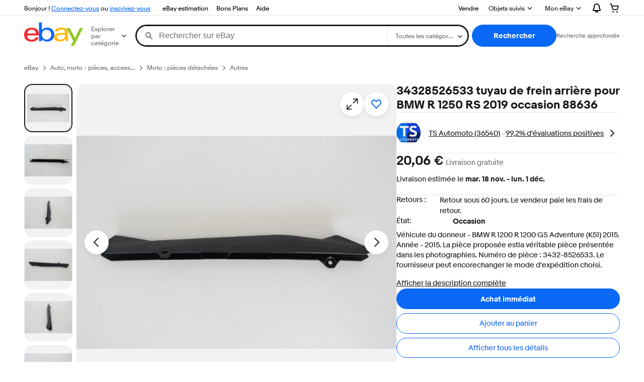

--- FILE ---
content_type: text/html;charset=UTF-8
request_url: https://www.ebay.fr/p/23022628017
body_size: 51708
content:
<!--M_a4d68c6e#s0-2-0--><!DOCTYPE html><html lang=fr-FR><head><link rel=dns-prefetch href=//thumbs.ebaystatic.com><link rel=dns-prefetch href=//vi.vipr.ebaydesc.com><link rel=dns-prefetch href=//p.ebaystatic.com><link rel=dns-prefetch href=//thumbs.ebaystatic.com><link rel=dns-prefetch href=//q.ebaystatic.com><link rel=dns-prefetch href=//pics.ebaystatic.com><link rel=dns-prefetch href=//srx.main.ebayrtm.com><link rel=dns-prefetch href=//reco.ebay.com><meta charset=utf-8><meta http-equiv=X-UA-Compatible content=ie=edge><meta name=viewport content="width=device-width, initial-scale=1"><link rel=preload fetchpriority=high as=image href=https://i.ebayimg.com/images/g/yzwAAeSwjU5oJkmm/s-l1600.webp><script type=text/javascript>

            try {
                window.heroImg = "https://i.ebayimg.com/images/g/yzwAAeSwjU5oJkmm/s-l1600.webp";
            } catch (err) {
                console.error(err);
            }
        
    </script><!--M_a4d68c6e#s0-2-0-6-2--><!-- SEO METADATA START --><meta Property="og:type" Content="ebay-objects:item" /><link rel="canonical" href="https://www.ebay.fr/p/23022628017" /><meta name="description" content="Les meilleures offres pour 34328526533 tuyau de frein arrière pour BMW R 1250 RS 2019 occasion 88636 sont sur eBay ✓ Comparez les prix et les spécificités des produits neufs et d&apos;occasion ✓ Pleins d&apos;articles en livraison gratuite!" /><meta Property="og:url" Content="https://www.ebay.fr/p/23022628017" /><meta Property="og:description" Content="Les meilleures offres pour 34328526533 tuyau de frein arrière pour BMW R 1250 RS 2019 occasion 88636 sont sur eBay ✓ Comparez les prix et les spécificités des produits neufs et d&apos;occasion ✓ Pleins d&apos;articles en livraison gratuite!" /><meta Property="og:image" Content="https://i.ebayimg.com/images/g/7WgAAOSwQ7haxTU1/s-l1600.jpg" /><meta property="fb:app_id" content="102628213125203" /><meta name="robots" content="max-snippet:-1, max-image-preview:large" /><meta name="google-adsense-account" content="sites-6603353820027325" /><meta Property="og:site_name" Content="eBay" /><link href="https://i.ebayimg.com" rel="preconnect" /><meta name="referrer" content="unsafe-url" /><link rel="preconnect" href="https://ir.ebaystatic.com" /><meta name="msvalidate.01" content="34E98E6F27109BE1A9DCF19658EEEE33" /><meta Property="og:title" Content="34328526533 tuyau de frein arrière pour BMW R 1250 RS 2019 occasion 88636 | Achetez sur eBay" /><meta name="y_key" content="9eb93b85a9018eba" /><meta content="fr-fr" http-equiv="content-language" /><title>34328526533 tuyau de frein arrière pour BMW R 1250 RS 2019 occasion 88636 | Achetez sur eBay</title><meta name="google-site-verification" content="y7SGLcR8QlS3DByLyVfzbFg17OSqNG6pkXThYiEDs5w" /><!-- SEO METADATA END --><!--M_a4d68c6e/--><style>
    .font-marketsans body {
        font-family: "Market Sans", Arial, sans-serif;
    }
</style><script>
    (function() {
        var useCustomFont = ('fontDisplay' in document.documentElement.style) ||
                        (localStorage && localStorage.getItem('ebay-font'));
        if (useCustomFont) {
            document.documentElement.classList.add('font-marketsans');
        }
    })();
</script><link rel="dns-prefetch" href="//ir.ebaystatic.com"><link rel="dns-prefetch" href="//secureir.ebaystatic.com"><link rel="dns-prefetch" href="//i.ebayimg.com"><link rel="dns-prefetch" href="//rover.ebay.com"><script>$ssgST=new Date().getTime();</script><script type="text/javascript"  data-inlinepayload={"loggerProps":{"serviceName":"prpweb","serviceConsumerId":"urn:ebay-marketplace-consumerid:8530efe5-ce62-4ba0-bbb7-4409b5310882","serviceVersion":"prpweb-2.0.0_20251105192917985","siteId":71,"environment":"production","captureUncaught":true,"captureUnhandledRejections":true,"endpoint":"https://svcs.ebay.com/"}}>(()=>{"use strict";const e={unstructured:{message:"string"},event:{kind:"string",detail:"string"},exception:{"exception.type":"string","exception.message":"string","exception.stacktrace":"string","exception.url":"string"}},t=JSON.parse('{"logs":"https://ir.ebaystatic.com/cr/ebay-rum/cdn-assets/logs.5e16eba99933a672a76d.bundle.js"}');const r=(e,t)=>{const r="undefined"!=typeof window?window.location.href:"/index.js";return{type:"exception","exception.context":t||"","exception.type":e?.name||"","exception.message":e?.message||"","exception.stacktrace":e?.stack||"","exception.url":r}},n=(e,r,n)=>{let o=!1;const i=[];let a=e=>{o?(e=>{console.warn("Logger failed initialization (see earlier error logs) — failed to send log: ",e)})(e):i.push(e)};return n({event:"Preload",value:a}),(async e=>{let r=2;const n=async()=>{let o;r--;try{o=await import(t[e])}catch(e){if(r>0)return console.error("@ebay/rum-web failed to lazy load module; retrying",e),n();throw console.error("@ebay/rum-web failed to lazy load module; fatal",e),e}return function(e,t){if("object"!=typeof(r=e)||null===r||Array.isArray(r)||e.key!==t||void 0===e.factory)throw new Error("Invalid module loaded");var r}(o,e),o};return n()})("logs").then((t=>{const{factory:n}=t;return n(e,r)})).then((e=>{a=e,n({event:"Complete",value:a}),i.forEach((e=>a(e))),i.length=0})).catch((e=>{console.error(e.message),o=!0,n({event:"Error",value:e}),i.forEach((e=>a(e))),i.length=0})),t=>{((e,t)=>"shouldIgnore"in e&&void 0!==e.shouldIgnore?e.shouldIgnore(t):"ignoreList"in e&&void 0!==e.ignoreList&&((e,t)=>null!==Object.values(e).filter(Boolean).join(" ").match(t))(t,e.ignoreList))(e,t)||a(t)}},o=e=>({log:t=>e({type:"unstructured",message:t}),error:(t,n)=>e(r(t,n)),event:t=>e(t)}),i="@ebay/rum/request-status",a=Symbol.for("@ebay/rum/logger"),s=e=>{window.dispatchEvent(new CustomEvent("@ebay/rum/ack-status",{detail:e}))};function c(e,t){!1===e&&new Error(`RUM_INLINE_ERR_CODE: ${t}`)}(t=>{const c=(()=>{let e={status:"Initialize"};const t=()=>s(e);return window.addEventListener(i,t),{updateInlinerState:t=>{e=t,s(e)},dispose:()=>window.removeEventListener(i,t)}})();try{const i=((t,i=(()=>{}))=>{if((e=>{if(!e.endpoint)throw new Error('Unable to initialize logger. "endpoint" is a required property in the input object.');if(!e.serviceName)throw new Error('Unable to initialize logger. "serviceName" is a required property in the input object.');if(e.customSchemas&&!e.namespace)throw new Error('Unable to initialize logger. "namespace" is a required property in the input object if you provide customeSchemas.')})(t),"undefined"==typeof window)return{...o((()=>{})),noop:!0};const a={...t.customSchemas,...e},s=n((e=>{return"ignoreList"in e?{...e,ignoreList:(t=e.ignoreList,new RegExp(t.map((e=>`(${e})`)).join("|"),"g"))}:e;var t})(t),a,i);return t.captureUncaught&&(e=>{window.addEventListener("error",(t=>{if(t.error instanceof Error){const n=r(t.error,"Uncaught Error Handler");e(n)}}))})(s),t.captureUnhandledRejections&&(e=>{window.addEventListener("unhandledrejection",(t=>{if(t.reason instanceof Error){const n=r(t.reason,"Unhandled Rejection Handler");e(n)}}))})(s),o(s)})(t.loggerProps,(e=>t=>{if("Error"===t.event)return((e,t)=>{e.updateInlinerState({status:"Failure",error:t.value})})(e,t);var r;e.updateInlinerState({status:(r=t.event,"Complete"===r?"Success":r),logger:o(t.value)})})(c));t.onLoggerLoad&&t.onLoggerLoad(i),window[a]=i}catch(e){c.updateInlinerState({status:"Failure",error:e})}})({onLoggerLoad:()=>{},...(()=>{c(null!==document.currentScript,1);const e=document.currentScript.dataset.inlinepayload;return c(void 0!==e,2),JSON.parse(e)})()})})();</script><!--M_a4d68c6e^s0-2-0-10 s0-2-0 10--><script id=ebay-rum></script><!--M_a4d68c6e/--><link rel="shortcut icon" type=image/ico href=https://www.ebay.com/favicon.ico><script>$mbp_M_a4d68c6e="https://ir.ebaystatic.com/rs/c/prpweb/"</script><script async type="module" crossorigin src="https://ir.ebaystatic.com/rs/c/prpweb/_page.marko-DeFPd7Zu.js"></script><link rel="modulepreload" crossorigin href="https://ir.ebaystatic.com/rs/c/prpweb/ebayui-core-Bb3TT4hd.js"><link rel="modulepreload" crossorigin href="https://ir.ebaystatic.com/rs/c/prpweb/ux-app-DC9Vh2Js.js"><link rel="modulepreload" crossorigin href="https://ir.ebaystatic.com/rs/c/prpweb/index-Ds0gjSZ6.js"><link rel="stylesheet" crossorigin href="https://ir.ebaystatic.com/rs/c/prpweb/ebayui-core-Cc6P9P-X.css"><link rel="stylesheet" crossorigin href="https://ir.ebaystatic.com/rs/c/prpweb/ux-app-VkNQU-5-.css"><link rel="stylesheet" crossorigin href="https://ir.ebaystatic.com/rs/c/prpweb/index-DQlRbEem.css"></head><body><link rel="stylesheet" type="text/css" href="https://ir.ebaystatic.com/rs/c/globalheaderweb/index_lcNW.ca0ae5ac.css"><script type="text/javascript">var GHpre = {"ghxc":[],"ghxs":["gh.evo.2b"],"userAuth":false,"userId":"","fn":"","shipToLocation":""}</script><!--globalheaderweb#s0-1-4--><link rel="manifest" href="https://www.ebay.fr/manifest.json"><!--globalheaderweb#s0-1-4-1-0--><script>
(function(){const e=window.GH||{};try{const o=e=>e==="true";const t=o("false");const i=/[\W_]/g;const r=window.location.hostname.includes("sandbox");let n="https://www.ebay.fr";if(r){n=n.replace("www","sandbox")}e.__private=e.__private||{};e.C={siteId:"71",env:"production",lng:"fr-FR",pageId:Number("2322090"),xhrBaseUrl:n};e.__private.risk={behavior_collection_interval:JSON.parse("{\"2500857\":5000,\"2507978\":5000,\"default\":15000}"),id:window.GHpre?.userId};e.__private.fsom={linkUrl:"https://www.m.ebay.fr",linkText:"Passer au site mobile"};e.__private.ACinit={isGeo:o("false"),isQA:t,factors:JSON.parse("[\"gh.evo.2b\"]")};e.__private.isQA=t;try{e.__private.ghx=[...(window.GHpre?.ghxc||[]).map((e=>e.replace(i,""))),...(window.GHpre?.ghxs||[]).map((e=>e.replace(i,"")))]}catch(o){e.__private.ghx=[]}e.resetCart=function(o){const t=new CustomEvent("updateCart",{detail:o});document.dispatchEvent(t);e.__private.cartCount=o};e.userAuth=window.GHpre?.userAuth||false;e.shipToLocation=window.GHpre?.shipToLocation;window.GH=e}catch(o){console.error(o);window.GH=e||{}}})();
</script><!--globalheaderweb/--><!--globalheaderweb#s0-1-4-1-2--><script>
    window.GH.__private.scandal = {
        isGeo: function() {return false;},
        getPageID: function() {return 2322090;},
        getSiteID: function() {return "71";}
    };
</script><!--globalheaderweb/--><!--globalheaderweb#s0-1-4-2-0--><!--globalheaderweb/--><!--globalheaderweb^s0-1-4-3 s0-1-4 3--><!--globalheaderweb/--><!--globalheaderweb^s0-1-4-4 s0-1-4 4--><!--globalheaderweb/--><!--globalheaderweb^s0-1-4-5 s0-1-4 5--><div data-marko-key="@gh-border s0-1-4-5" id="gh-gb" class="gh-sch-prom" tabindex="-1"></div><!--globalheaderweb/--><script type="text/javascript" data-inlinepayload="{&quot;loggerProps&quot;:{&quot;serviceName&quot;:&quot;globalheaderweb&quot;,&quot;serviceConsumerId&quot;:&quot;urn:ebay-marketplace-consumerid:48343b17-7e70-4123-8aa0-47d739b4d458&quot;,&quot;serviceVersion&quot;:&quot;globalheaderweb-1.0.0_20251106180415249&quot;,&quot;siteId&quot;:0,&quot;environment&quot;:&quot;production&quot;,&quot;captureUncaught&quot;:true,&quot;captureUnhandledRejections&quot;:true,&quot;endpoint&quot;:&quot;https://svcs.ebay.com/&quot;,&quot;pool&quot;:&quot;r1globalheaderwebcont&quot;}}">(()=>{"use strict";const e={unstructured:{message:"string"},event:{kind:"string",detail:"string"},exception:{"exception.type":"string","exception.message":"string","exception.stacktrace":"string","exception.url":"string"}},t=JSON.parse('{"logs":"https://ir.ebaystatic.com/cr/ebay-rum/cdn-assets/logs.72c76a69f28b9392b2f6.bundle.js","metrics":"https://ir.ebaystatic.com/cr/ebay-rum/cdn-assets/metrics.72c76a69f28b9392b2f6.bundle.js"}');const r=async e=>{let r=2;const n=async()=>{let o;r--;try{o=await import(t[e])}catch(e){if(r>0)return console.error("@ebay/rum-web failed to lazy load module; retrying",e),n();throw console.error("@ebay/rum-web failed to lazy load module; fatal",e),e}return function(e,t){if("object"!=typeof(r=e)||null===r||Array.isArray(r)||e.key!==t||void 0===e.factory)throw new Error("Invalid module loaded");var r}(o,e),o};return n()},n=(e,t)=>{const r="undefined"!=typeof window?window.location.href:"/index.js";return{type:"exception","exception.context":t||"","exception.type":e?.name||"","exception.message":e?.message||"","exception.stacktrace":e?.stack||"","exception.url":r}},o=(e,t,n)=>{let o=!1;const i=[];let a=e=>{o?(e=>{console.warn("Logger failed initialization (see earlier error logs) — failed to send log: ",e)})(e):i.push(e)};return n({event:"Preload",value:a}),r("logs").then((r=>{const{factory:n}=r;return n(e,t)})).then((e=>{a=e,n({event:"Complete",value:a}),i.forEach((e=>a(e))),i.length=0})).catch((e=>{console.error(e.message),o=!0,n({event:"Error",value:e}),i.forEach((e=>a(e))),i.length=0})),t=>{((e,t)=>"shouldIgnore"in e&&void 0!==e.shouldIgnore?e.shouldIgnore(t):"ignoreList"in e&&void 0!==e.ignoreList&&((e,t)=>null!==Object.values(e).filter(Boolean).join(" ").match(t))(t,e.ignoreList))(e,t)||a(t)}},i=e=>({log:t=>e({type:"unstructured",message:t}),error:(t,r)=>e(n(t,r)),event:t=>e(t)}),a="@ebay/rum/request-status",s=Symbol.for("@ebay/rum/logger"),c=e=>{window.dispatchEvent(new CustomEvent("@ebay/rum/ack-status",{detail:e}))};function l(e,t){!1===e&&new Error(`RUM_INLINE_ERR_CODE: ${t}`)}(t=>{const l=(()=>{let e={status:"Initialize"};const t=()=>c(e);return window.addEventListener(a,t),{updateInlinerState:t=>{e=t,c(e)},dispose:()=>window.removeEventListener(a,t)}})();try{const a=((t,r=(()=>{}))=>{if((e=>{if(!e.endpoint)throw new Error('Unable to initialize logger. "endpoint" is a required property in the input object.');if(!e.serviceName)throw new Error('Unable to initialize logger. "serviceName" is a required property in the input object.');if(e.customSchemas&&!e.namespace)throw new Error('Unable to initialize logger. "namespace" is a required property in the input object if you provide customeSchemas.')})(t),"undefined"==typeof window)return{...i((()=>{})),noop:!0};const a={...t.customSchemas,...e},s=o((e=>{return"ignoreList"in e?{...e,ignoreList:(t=e.ignoreList,new RegExp(t.map((e=>`(${e})`)).join("|"),"g"))}:e;var t})(t),a,r);return t.captureUncaught&&(e=>{window.addEventListener("error",(t=>{if(t.error instanceof Error){const r=n(t.error,"Uncaught Error Handler");e(r)}}))})(s),t.captureUnhandledRejections&&(e=>{window.addEventListener("unhandledrejection",(t=>{if(t.reason instanceof Error){const r=n(t.reason,"Unhandled Rejection Handler");e(r)}}))})(s),i(s)})(t.loggerProps,(e=>t=>{if("Error"===t.event)return((e,t)=>{e.updateInlinerState({status:"Failure",error:t.value})})(e,t);var r;e.updateInlinerState({status:(r=t.event,"Complete"===r?"Success":r),logger:i(t.value)})})(l));t.onLoggerLoad&&t.onLoggerLoad(a),window[s]=a,(e=>{const t=e.options?.enableWebVitals;t&&(async e=>{try{const t=await r("metrics"),{factory:n}=t,{initializeWebVitals:o,initializeMeter:i}=n,{meter:a,flushAndShutdownOnce:s}=i(e);return e.options?.enableWebVitals&&o(a),{meter:a,flushAndShutdownOnce:s}}catch(e){return console.error("[initializeMeterAsync] Failed to initialize metrics:",e),null}})({...e.loggerProps,options:{enableWebVitals:t}})})(t)}catch(e){l.updateInlinerState({status:"Failure",error:e})}})({onLoggerLoad:()=>{},...(()=>{l(null!==document.currentScript,1);const e=document.currentScript.dataset.inlinepayload;return l(void 0!==e,2),JSON.parse(e)})()})})();</script><!--globalheaderweb^s0-1-4-6 s0-1-4 6--><script id="ebay-rum"></script><!--globalheaderweb/--><div class="ghw"><header data-marko-key="@gh s0-1-4" id="gh" class="gh-header"><div class="gh-a11y-skip-button"><a class="gh-a11y-skip-button__link" href="#mainContent" tabindex="1">Accéder au contenu principal</a></div><nav class="gh-nav"><div class="gh-nav__left-wrap"><!--globalheaderweb#s0-1-4-9-3[0]-0--><span class="gh-identity"><span data-marko-key="5 s0-1-4-9-3[0]-0" id="gh-ident-srvr-wrap" class="gh-identity__srvr"><!--F#6--><span class="gh-identity__greeting">Bonjour <span><span id="gh-ident-srvr-name"></span> !</span></span><!--F/--><!--F#7--><script>
    (function(){
        const pre = window.GHpre || {};
        function hide() {
            const wrap = document.getElementById('gh-ident-srvr-wrap');
            if (wrap) { wrap.classList.add('gh-identity__srvr--unrec') };
        }
        if (pre.userAuth) {
            const nm = document.getElementById('gh-ident-srvr-name');
            const user = GH.C.siteId === '77' ? pre.userId || pre.fn : pre.fn || pre.userId;
            nm && user ? nm.textContent = decodeURIComponent(user) : hide();
        } else {
            hide();
        }
    })();
</script><!--F/--><!--globalheaderweb^s0-1-4-9-3[0]-0-8 s0-1-4-9-3[0]-0 8--><span class="gh-identity-signed-out-unrecognized">Bonjour ! <a _sp="m570.l1524" href="https://signin.ebay.fr/ws/eBayISAPI.dll?SignIn&amp;sgfl=gh">Connectez-vous</a><span class="hide-at-md"> ou <a _sp="m570.l2621" href="https://signup.ebay.fr/pa/crte">inscrivez-vous</a></span></span><!--globalheaderweb/--></span></span><!--globalheaderweb/--><span class="gh-nav-link"><a _sp="m570.l124013" href="https://ebayestimation.fr" aria-label="eBay estimation">eBay estimation</a></span><span class="gh-nav-link"><a _sp="m570.l3188" href="https://www.ebay.fr/deals" aria-label="Bons Plans">Bons Plans</a></span><span class="gh-nav-link"><a _sp="m570.l1545" href="https://www.ebay.fr/help/home" aria-label="Aide">Aide</a></span></div><div class="gh-nav__right-wrap"><!--globalheaderweb#s0-1-4-9-8--><!--globalheaderweb/--><!--globalheaderweb#s0-1-4-9-9--><!--globalheaderweb/--><span class="gh-nav-link"><a _sp="m570.l1528" href="https://www.ebay.fr/sl/sell" aria-label="Vendre">Vendre</a></span><!--globalheaderweb#s0-1-4-9-12-0--><div class="gh-flyout is-right-aligned gh-watchlist"><!--F#1--><a class="gh-flyout__target" href="https://www.ebay.fr/mye/myebay/watchlist" _sp="m570.l47137"><!--F#6--><span class="gh-watchlist__target">Objets suivis</span><!--F/--><!--F#7--><svg class="gh-flyout__chevron icon icon--12" focusable="false" tabindex="-1" aria-hidden="true"><defs><symbol viewBox="0 0 12 12" id="icon-chevron-down-12"><path fill-rule="evenodd" clip-rule="evenodd" d="M1.808 4.188a.625.625 0 0 1 .884 0L6 7.495l3.308-3.307a.625.625 0 1 1 .884.885l-3.75 3.749a.625.625 0 0 1-.884 0l-3.75-3.749a.626.626 0 0 1 0-.885Z"></path></symbol></defs><use href="#icon-chevron-down-12"></use></svg><!--F/--></a><button aria-controls="s0-1-4-9-12-0-0-dialog" aria-expanded="false" aria-haspopup="true" class="gh-flyout__target-a11y-btn" tabindex="0">Développer les Objets suivis</button><!--F/--><div class="gh-flyout__dialog" id="s0-1-4-9-12-0-0-dialog"><div class="gh-flyout__box"><!--F#4--><!--F/--></div></div></div><!--globalheaderweb/--><!--globalheaderweb#s0-1-4-9-13--><!--globalheaderweb^s0-1-4-9-13-0 s0-1-4-9-13 0--><div class="gh-flyout is-left-aligned gh-my-ebay"><!--F#1--><a class="gh-flyout__target" href="https://www.ebay.fr/mys/home?source=GBH" _sp="m570.l2919"><!--F#6--><span class="gh-my-ebay__link gh-rvi-menu">Mon eBay<i class="gh-sprRetina gh-eb-arw gh-rvi-chevron"></i></span><!--F/--><!--F#7--><svg class="gh-flyout__chevron icon icon--12" focusable="false" tabindex="-1" aria-hidden="true"><use href="#icon-chevron-down-12"></use></svg><!--F/--></a><button aria-controls="s0-1-4-9-13-0-dialog" aria-expanded="false" aria-haspopup="true" class="gh-flyout__target-a11y-btn" tabindex="0">Développer Mon eBay</button><!--F/--><div class="gh-flyout__dialog" id="s0-1-4-9-13-0-dialog"><div class="gh-flyout__box"><!--F#4--><ul class="gh-my-ebay__list"><li class="gh-my-ebay__list-item"><a href="https://www.ebay.fr/mye/myebay/summary" _sp="m570.l1533" tabindex="0">Récapitulatif</a></li><li class="gh-my-ebay__list-item"><a href="https://www.ebay.fr/mye/myebay/rvi" _sp="m570.l9225" tabindex="0">Récemment consultés</a></li><li class="gh-my-ebay__list-item"><a href="https://www.ebay.fr/mye/myebay/bidsoffers" _sp="m570.l1535" tabindex="0">Enchères et offres</a></li><li class="gh-my-ebay__list-item"><a href="https://www.ebay.fr/mye/myebay/watchlist" _sp="m570.l1534" tabindex="0">Objets suivis</a></li><li class="gh-my-ebay__list-item"><a href="https://www.ebay.fr/mye/myebay/purchase" _sp="m570.l1536" tabindex="0">Objets achetés</a></li><li class="gh-my-ebay__list-item"><a href="https://www.ebay.fr/mys/home?CurrentPage=MyeBayAllSelling&amp;ssPageName=STRK:ME:LNLK&amp;source=GBH" _sp="m570.l1537" tabindex="0">Mes ventes</a></li><li class="gh-my-ebay__list-item"><a href="https://www.ebay.fr/mye/myebay/saved" _sp="m570.l187417" tabindex="0">Fil d'activité enregistré</a></li><li class="gh-my-ebay__list-item"><a href="https://www.ebay.fr/mye/myebay/savedsearches" _sp="m570.l9503" tabindex="0">Recherches favorites</a></li><li class="gh-my-ebay__list-item"><a href="https://www.ebay.fr/mye/myebay/savedsellers" _sp="m570.l9505" tabindex="0">Vendeurs favoris</a></li><li class="gh-my-ebay__list-item"><a href="https://www.ebay.fr/g/mygarage" _sp="m570.l143039" tabindex="0">Mon Garage</a></li><li class="gh-my-ebay__list-item"><a href="https://mesg.ebay.fr/mesgweb/ViewMessages/0" _sp="m570.l1539" tabindex="0">Messages</a></li><li class="gh-my-ebay__list-item"><a href="https://www.ebay.fr/ebayextra" _sp="m570.l50643" tabindex="0">eBay Extra</a></li></ul><!--F/--></div></div></div><!--globalheaderweb/--><!--globalheaderweb/--><!--globalheaderweb#s0-1-4-9-14-0--><div class="gh-notifications"><div class="gh-flyout is-right-aligned gh-flyout--icon-target"><!--F#2--><button class="gh-flyout__target" aria-controls="s0-1-4-9-14-0-1-dialog" aria-expanded="false" aria-haspopup="true"><!--F#10--><span class="gh-hidden">Développer les Notifications</span><svg class="icon icon--20" focusable="false" aria-hidden="true"><defs><symbol viewBox="0 0 20 20" id="icon-notification-20"><path fill-rule="evenodd" clip-rule="evenodd" d="M6 6.982a4 4 0 0 1 8 0v2.68c0 .398.106.79.307 1.135l1.652 2.827a.25.25 0 0 1-.216.376H4.256a.25.25 0 0 1-.216-.376l1.653-2.827A2.25 2.25 0 0 0 6 9.662v-2.68ZM4 7a6 6 0 1 1 12 0v2.662a.25.25 0 0 0 .034.126l1.652 2.827c.877 1.5-.205 3.385-1.943 3.385H13a3 3 0 0 1-6 0H4.256c-1.737 0-2.819-1.885-1.942-3.385l1.652-2.827A.25.25 0 0 0 4 9.662V7Zm5 9h2a1 1 0 1 1-2 0Z"></path></symbol></defs><use href="#icon-notification-20"></use></svg><!--F/--><!--F#11--><!--F/--></button><!--F/--><div class="gh-flyout__dialog" id="s0-1-4-9-14-0-1-dialog"><div class="gh-flyout__box"><!--F#4--><div class="gh-notifications__dialog"><div class="gh-notifications__notloaded"><span class="gh-notifications__signin"><a _sp="m570.l2881" href="https://signin.ebay.fr/ws/eBayISAPI.dll?SignIn&amp;sgfl=nf&amp;ru=">Connectez-vous</a> pour afficher les notifications.</span></div><div data-marko-key="@dynamic s0-1-4-9-14-0" class="gh-notifications__loaded"></div></div><!--F/--></div></div></div></div><!--globalheaderweb/--><div class="gh-cart"><!--globalheaderweb#s0-1-4-9-15-1--><div class="gh-flyout is-right-aligned gh-flyout--icon-target"><!--F#1--><a class="gh-flyout__target" href="https://cart.ebay.fr" _sp="m570.l2633"><!--F#6--><span class="gh-cart__icon" aria-label="Votre panier contient 0 objets"><svg class="icon icon--20" focusable="false" aria-hidden="true"><defs><symbol viewBox="0 0 20 20" id="icon-cart-20"><path fill-rule="evenodd" clip-rule="evenodd" d="M2.236 4H1a1 1 0 1 1 0-2h1.97c.458-.014.884.296 1 .755L4.855 6H17c.654 0 1.141.646.962 1.274l-1.586 5.55A3 3 0 0 1 13.491 15H7.528a3 3 0 0 1-2.895-2.21L2.236 4Zm4.327 8.263L5.4 8h10.274l-1.221 4.274a1 1 0 0 1-.962.726H7.528a1 1 0 0 1-.965-.737Z"></path><path d="M8 18.5a1.5 1.5 0 1 1-3 0 1.5 1.5 0 0 1 3 0Zm6.5 1.5a1.5 1.5 0 1 0 0-3 1.5 1.5 0 0 0 0 3Z"></path></symbol></defs><use href="#icon-cart-20"></use></svg></span><!--F/--><!--F#7--><!--F/--></a><button aria-controls="s0-1-4-9-15-1-0-dialog" aria-expanded="false" aria-haspopup="true" class="gh-flyout__target-a11y-btn" tabindex="0">Développer le Panier</button><!--F/--><div class="gh-flyout__dialog" id="s0-1-4-9-15-1-0-dialog"><div class="gh-flyout__box"><!--F#4--><div class="gh-cart__dialog"><div class="gh-flyout-loading gh-cart__loading"><span class="progress-spinner progress-spinner--large gh-flyout-loading__spinner" role="img" aria-label="Chargement en cours..."><svg class="icon icon--30" focusable="false" aria-hidden="true"><defs><symbol viewBox="0 0 24 24" fill="none" id="icon-spinner-30"><path fill-rule="evenodd" clip-rule="evenodd" d="M12 2C10.0222 2 8.08879 2.58649 6.4443 3.6853C4.79981 4.78412 3.51809 6.3459 2.76121 8.17317C2.00433 10.0004 1.8063 12.0111 2.19215 13.9509C2.578 15.8907 3.53041 17.6725 4.92894 19.0711C6.32746 20.4696 8.10929 21.422 10.0491 21.8079C11.9889 22.1937 13.9996 21.9957 15.8268 21.2388C17.6541 20.4819 19.2159 19.2002 20.3147 17.5557C21.4135 15.9112 22 13.9778 22 12C22 11.4477 22.4477 11 23 11C23.5523 11 24 11.4477 24 12C24 14.3734 23.2962 16.6935 21.9776 18.6668C20.6591 20.6402 18.7849 22.1783 16.5922 23.0866C14.3995 23.9948 11.9867 24.2324 9.65892 23.7694C7.33115 23.3064 5.19295 22.1635 3.51472 20.4853C1.83649 18.8071 0.693605 16.6689 0.230582 14.3411C-0.232441 12.0133 0.00519943 9.60051 0.913451 7.4078C1.8217 5.21509 3.35977 3.34094 5.33316 2.02236C7.30655 0.703788 9.62663 0 12 0C12.5523 0 13 0.447715 13 1C13 1.55228 12.5523 2 12 2Z" fill="var(--color-spinner-icon-background, #3665F3)"></path><path fill-rule="evenodd" clip-rule="evenodd" d="M14.1805 1.17194C14.3381 0.642616 14.895 0.341274 15.4243 0.498872C17.3476 1.07149 19.0965 2.11729 20.5111 3.54055C21.9257 4.96382 22.9609 6.71912 23.5217 8.64584C23.6761 9.17611 23.3714 9.73112 22.8411 9.88549C22.3108 10.0399 21.7558 9.73512 21.6015 9.20485C21.134 7.59925 20.2715 6.13651 19.0926 4.95045C17.9138 3.76439 16.4563 2.8929 14.8536 2.41572C14.3243 2.25812 14.0229 1.70126 14.1805 1.17194Z" fill="var(--color-spinner-icon-foreground, #E5E5E5)"></path></symbol></defs><use href="#icon-spinner-30"></use></svg></span><span>Chargement en cours...</span></div><div data-marko-key="@dynamic s0-1-4-9-15-1" id="gh-minicart-hover-body"></div></div><!--F/--></div></div></div><!--globalheaderweb/--></div></div></nav><section data-marko-key="@gh-main s0-1-4" class="gh-header__main"><div class="gh-header__logo-cats-wrap"><a href="https://www.ebay.fr" _sp="m570.l2586" class="gh-logo" tabindex="2"><svg xmlns="http://www.w3.org/2000/svg" width="117" height="48" viewBox="0 0 122 48.592" id="gh-logo" aria-labelledby="ebayLogoTitle"><title id="ebayLogoTitle">Page d'accueil d'eBay</title><g><path fill="#F02D2D" d="M24.355 22.759c-.269-5.738-4.412-7.838-8.826-7.813-4.756.026-8.544 2.459-9.183 7.915zM6.234 26.93c.364 5.553 4.208 8.814 9.476 8.785 3.648-.021 6.885-1.524 7.952-4.763l6.306-.035c-1.187 6.568-8.151 8.834-14.145 8.866C4.911 39.844.043 33.865-.002 25.759c-.05-8.927 4.917-14.822 15.765-14.884 8.628-.048 14.978 4.433 15.033 14.291l.01 1.625z"></path><path fill="#0968F6" d="M46.544 35.429c5.688-.032 9.543-4.148 9.508-10.32s-3.947-10.246-9.622-10.214-9.543 4.148-9.509 10.32 3.974 10.245 9.623 10.214zM30.652.029l6.116-.034.085 15.369c2.978-3.588 7.1-4.65 11.167-4.674 6.817-.037 14.412 4.518 14.468 14.454.045 8.29-5.941 14.407-14.422 14.454-4.463.026-8.624-1.545-11.218-4.681a33.237 33.237 0 01-.19 3.731l-5.994.034c.09-1.915.185-4.364.174-6.322z"></path><path fill="#FFBD14" d="M77.282 25.724c-5.548.216-8.985 1.229-8.965 4.883.013 2.365 1.94 4.919 6.7 4.891 6.415-.035 9.826-3.556 9.794-9.289v-.637c-2.252.02-5.039.054-7.529.152zm13.683 7.506c.01 1.778.071 3.538.232 5.1l-5.688.032a33.381 33.381 0 01-.225-3.825c-3.052 3.8-6.708 4.909-11.783 4.938-7.532.042-11.585-3.915-11.611-8.518-.037-6.665 5.434-9.049 14.954-9.318 2.6-.072 5.529-.1 7.945-.116v-.637c-.026-4.463-2.9-6.285-7.854-6.257-3.68.021-6.368 1.561-6.653 4.2l-6.434.035c.645-6.566 7.53-8.269 13.595-8.3 7.263-.04 13.406 2.508 13.448 10.192z"></path><path fill="#92C821" d="M91.939 19.852l-4.5-8.362 7.154-.04 10.589 20.922 10.328-21.02 6.486-.048-18.707 37.251-6.85.039 5.382-10.348-9.887-18.393"></path></g></svg></a><!--globalheaderweb#s0-1-4-12-0--><div class="gh-categories"><div class="gh-flyout is-left-aligned"><!--F#2--><button class="gh-flyout__target" tabindex="3" aria-controls="s0-1-4-12-0-1-dialog" aria-expanded="false" aria-haspopup="true"><!--F#10--><span class="gh-categories__title">Explorer par catégorie</span><!--F/--><!--F#11--><svg class="gh-flyout__chevron icon icon--12" focusable="false" tabindex="-1" aria-hidden="true"><use href="#icon-chevron-down-12"></use></svg><!--F/--></button><!--F/--><div class="gh-flyout__dialog" id="s0-1-4-12-0-1-dialog"><div class="gh-flyout__box"><!--F#4--><!--F/--></div></div></div></div><!--globalheaderweb/--></div><form id="gh-f" class="gh-search" method="get" action="https://www.ebay.fr/sch/i.html" target="_top"><div id="gh-search-box" class="gh-search-box__wrap"><div class="gh-search__wrap"><!--globalheaderweb#s0-1-4-13-4--><div id="gh-ac-wrap" class="gh-search-input__wrap"><input data-marko="{&quot;oninput&quot;:&quot;handleTextUpdate s0-1-4-13-4 false&quot;,&quot;onfocusin&quot;:&quot;handleMarkTimer s0-1-4-13-4 false&quot;,&quot;onkeydown&quot;:&quot;handleMarkTimer s0-1-4-13-4 false&quot;}" data-marko-key="@input s0-1-4-13-4" id="gh-ac" class="gh-search-input gh-tb ui-autocomplete-input" title="Rechercher" type="text" placeholder="Rechercher sur eBay" aria-autocomplete="list" aria-expanded="false" size="50" maxlength="300" aria-label="Rechercher sur eBay" name="_nkw" autocapitalize="off" autocorrect="off" spellcheck="false" autocomplete="off" aria-haspopup="true" role="combobox" tabindex="4"><!--globalheaderweb#s0-1-4-13-4-1-0--><svg data-marko-key="@svg s0-1-4-13-4-1-0" class="gh-search-input__icon icon icon--16" focusable="false" aria-hidden="true"><defs data-marko-key="@defs s0-1-4-13-4-1-0"><symbol viewBox="0 0 16 16" id="icon-search-16"><path d="M3 6.5a3.5 3.5 0 1 1 7 0 3.5 3.5 0 0 1-7 0Zm11.76 6.85-.021-.01-3.71-3.681-.025-.008A5.465 5.465 0 0 0 12 6.5 5.5 5.5 0 1 0 6.5 12a5.47 5.47 0 0 0 3.118-.972l3.732 3.732a1 1 0 0 0 1.41-1.41Z"></path></symbol></defs><use href="#icon-search-16"></use></svg><!--globalheaderweb/--><!--globalheaderweb^s0-1-4-13-4-@clear s0-1-4-13-4 @clear--><button data-marko="{&quot;onclick&quot;:&quot;handleClick s0-1-4-13-4-@clear false&quot;,&quot;onkeydown&quot;:&quot;handleKeydown s0-1-4-13-4-@clear false&quot;,&quot;onfocus&quot;:&quot;handleFocus s0-1-4-13-4-@clear false&quot;,&quot;onblur&quot;:&quot;handleBlur s0-1-4-13-4-@clear false&quot;}" class="gh-search-input__clear-btn icon-btn icon-btn--transparent icon-btn--small" data-ebayui type="button" aria-label="Réinitialiser la recherche" tabindex="5"><!--globalheaderweb#s0-1-4-13-4-@clear-1-2-0--><svg data-marko-key="@svg s0-1-4-13-4-@clear-1-2-0" class="gh-search-input__clear-icon icon icon--16" focusable="false" aria-hidden="true"><defs data-marko-key="@defs s0-1-4-13-4-@clear-1-2-0"><symbol viewBox="0 0 16 16" id="icon-clear-16"><path d="M8 0a8 8 0 1 0 0 16A8 8 0 0 0 8 0Zm3.71 10.29a1 1 0 1 1-1.41 1.41L8 9.41l-2.29 2.3A1 1 0 0 1 4.3 10.3L6.59 8l-2.3-2.29a1.004 1.004 0 0 1 1.42-1.42L8 6.59l2.29-2.29a1 1 0 0 1 1.41 1.41L9.41 8l2.3 2.29Z"></path></symbol></defs><use href="#icon-clear-16"></use></svg><!--globalheaderweb/--></button><!--globalheaderweb/--></div><!--globalheaderweb/--><!--globalheaderweb#s0-1-4-13-5--><select data-marko="{&quot;onchange&quot;:&quot;handleCategorySelect s0-1-4-13-5 false&quot;}" aria-label="Sélectionnez une catégorie de recherche" class="gh-search-categories" size="1" id="gh-cat" name="_sacat" tabindex="5"><option value="0">Toutes les catégories</option></select><!--globalheaderweb/--></div></div><input type="hidden" value="R40" name="_from"><input type="hidden" name="_trksid" value="m570.l1313"><!--globalheaderweb#s0-1-4-13-8--><div class="gh-search-button__wrap"><!--globalheaderweb^s0-1-4-13-8-@btn s0-1-4-13-8 @btn--><button data-marko="{&quot;onclick&quot;:&quot;handleClick s0-1-4-13-8-@btn false&quot;,&quot;onkeydown&quot;:&quot;handleKeydown s0-1-4-13-8-@btn false&quot;,&quot;onfocus&quot;:&quot;handleFocus s0-1-4-13-8-@btn false&quot;,&quot;onblur&quot;:&quot;handleBlur s0-1-4-13-8-@btn false&quot;}" class="gh-search-button btn btn--primary" data-ebayui type="submit" id="gh-search-btn" role="button" value="Rechercher" tabindex="6"><span class="gh-search-button__label">Rechercher</span><!--globalheaderweb#s0-1-4-13-8-@btn-7-2-0--><svg data-marko-key="@svg s0-1-4-13-8-@btn-7-2-0" class="gh-search-button__icon icon icon--16" focusable="false" aria-hidden="true"><use href="#icon-search-16"></use></svg><!--globalheaderweb/--></button><!--globalheaderweb/--><a class="gh-search-button__advanced-link" href="https://www.ebay.fr/sch/ebayadvsearch" _sp="m570.l2614" tabindex="7">Recherche approfondie</a></div><!--globalheaderweb/--></form></section></header></div><div id="widgets-placeholder" class="widgets-placeholder"></div><!--globalheaderweb/--><div class="ghw" id="glbfooter" style="display:none"><!--globalheaderweb#s0-1-5-1--><!--globalheaderweb/--><!--globalheaderweb#s0-1-5-2-0--><!--globalheaderweb/--></div><!-- ghw_reverted --><!--M_a4d68c6e#s0-2-0-15-3--><div class=x-prp-main-container data-testid=x-prp-main-container><div class="seo-breadcrumbs-container prpexpsvc"><nav aria-labelledby=s0-2-0-15-3-1-@key-comp-SEOBREADCRUMBS-0-1[breadcrumbsModule]-breadcrumbs-heading class="breadcrumbs breadcrumb--overflow" role=navigation><h2 id=s0-2-0-15-3-1-@key-comp-SEOBREADCRUMBS-0-1[breadcrumbsModule]-breadcrumbs-heading class=clipped>fil d'Ariane</h2><ul><li><a class=seo-breadcrumb-text href=https://www.ebay.fr title data-track='{"actionKind":"NAV","operationId":"2349526","flushImmediately":false,"eventProperty":{"trkp":"pageci%3Anull%7Cparentrq%3Anull","sid":"p2349526.m74470.l92216.c1"}}' _sp=p2349526.m74470.l92216.c1><!--F#7[0]--><span>eBay</span><!--F/--></a><svg class="icon icon--12" focusable=false aria-hidden=true><defs><symbol viewbox="0 0 12 12" id=icon-chevron-right-12><path fill-rule=evenodd clip-rule=evenodd d="M4.183 10.192a.625.625 0 0 1 0-.884L7.487 6 4.183 2.692a.625.625 0 0 1 .884-.884l3.745 3.75a.625.625 0 0 1 0 .884l-3.745 3.75a.625.625 0 0 1-.884 0Z"></path></symbol></defs><use href="#icon-chevron-right-12" /></svg></li><li><a class=seo-breadcrumb-text href=https://www.ebay.fr/b/Pieces-et-accessoires-pour-auto-et-moto/131090/bn_16576168 title data-track='{"actionKind":"NAV","operationId":"2349526","flushImmediately":false,"eventProperty":{"trkp":"pageci%3Anull%7Cparentrq%3Anull","sid":"p2349526.m74470.l92216.c2"}}' _sp=p2349526.m74470.l92216.c2><!--F#7[1]--><span>Auto, moto - pièces, accessoires</span><!--F/--></a><svg class="icon icon--12" focusable=false aria-hidden=true><use href="#icon-chevron-right-12" /></svg></li><li><a class=seo-breadcrumb-text href=https://www.ebay.fr/b/Pieces-detachees-pour-motocyclette/10063/bn_16552361 title data-track='{"actionKind":"NAV","operationId":"2349526","flushImmediately":false,"eventProperty":{"trkp":"pageci%3Anull%7Cparentrq%3Anull","sid":"p2349526.m74470.l92216.c3"}}' _sp=p2349526.m74470.l92216.c3><!--F#7[2]--><span>Moto : pièces détachées</span><!--F/--></a><svg class="icon icon--12" focusable=false aria-hidden=true><use href="#icon-chevron-right-12" /></svg></li><li><a class=seo-breadcrumb-text href=https://www.ebay.fr/b/Autres-pieces-detachees-pour-moto-et-scooter/179753/bn_16574186 title data-track='{"actionKind":"NAV","operationId":"2349526","flushImmediately":false,"eventProperty":{"trkp":"pageci%3Anull%7Cparentrq%3Anull","sid":"p2349526.m74470.l92216.c4"}}' _sp=p2349526.m74470.l92216.c4><!--F#7[3]--><span>Autres</span><!--F/--></a></li></ul></nav></div><script type=application/ld+json>
                {"@context":"https://schema.org","@type":"BreadcrumbList","itemListElement":[{"@type":"ListItem","position":1,"name":"eBay","item":"https://www.ebay.fr"},{"@type":"ListItem","position":2,"name":"Auto, moto - pièces, accessoires","item":"https://www.ebay.fr/b/Pieces-et-accessoires-pour-auto-et-moto/131090/bn_16576168"},{"@type":"ListItem","position":3,"name":"Moto : pièces détachées","item":"https://www.ebay.fr/b/Pieces-detachees-pour-motocyclette/10063/bn_16552361"},{"@type":"ListItem","position":4,"name":"Autres","item":"https://www.ebay.fr/b/Autres-pieces-detachees-pour-moto-et-scooter/179753/bn_16574186"}]}
            </script><div class=x-prp-main-container_row><div class=x-prp-main-container_col-left><div class="vim x-photos" data-testid=x-photos><div class="x-photos-min-view filmstrip filmstrip-x" style="--filmstrip-image-size: 104px;" data-testid=x-photos-min-view><div class="ux-image-grid-container filmstrip filmstrip-x"><div data-testid=grid-container class="ux-image-grid no-scrollbar"><button class="ux-image-grid-item image-treatment rounded-edges active" data-idx=0 style="aspect-ratio: 1 / 1;" aria-current=true aria-label="Photo 1/7"><img alt="Photo 1/7" data-idx=0 src=https://i.ebayimg.com/images/g/yzwAAeSwjU5oJkmm/s-l64.webp></button><button class="ux-image-grid-item image-treatment rounded-edges" data-idx=1 style="aspect-ratio: 1 / 1;" aria-current=false aria-label="Photo 2/7"><img alt="Photo 2/7" data-idx=1 src=https://i.ebayimg.com/images/g/QAoAAeSwooVoJkmm/s-l64.webp></button><button class="ux-image-grid-item image-treatment rounded-edges" data-idx=2 style="aspect-ratio: 1 / 1;" aria-current=false aria-label="Photo 3/7"><img alt="Photo 3/7" data-idx=2 src=https://i.ebayimg.com/images/g/0z8AAeSw2KBoJkmm/s-l64.webp></button><button class="ux-image-grid-item image-treatment rounded-edges" data-idx=3 style="aspect-ratio: 1 / 1;" aria-current=false aria-label="Photo 4/7"><img alt="Photo 4/7" data-idx=3 src=https://i.ebayimg.com/images/g/Xk4AAeSwBFVoJkmm/s-l64.webp></button><button class="ux-image-grid-item image-treatment rounded-edges" data-idx=4 style="aspect-ratio: 1 / 1;" aria-current=false aria-label="Photo 5/7"><img alt="Photo 5/7" data-idx=4 src=https://i.ebayimg.com/images/g/l~wAAeSwdSloJkmm/s-l64.webp></button><button class="ux-image-grid-item image-treatment rounded-edges" data-idx=5 style="aspect-ratio: 1 / 1;" aria-current=false aria-label="Photo 6/7"><img alt="Photo 6/7" data-idx=5 src=https://i.ebayimg.com/images/g/fiUAAeSwv~hoJkmm/s-l64.webp></button><button class="ux-image-grid-item image-treatment rounded-edges loading" data-idx=6 style="aspect-ratio: 1 / 1;" aria-current=false aria-label="Photo 7/7"><img alt="Photo 7/7" data-idx=6 data-src=https://i.ebayimg.com/images/g/1YUAAeSwPrtoJkmm/s-l64.webp loading=lazy></button></div></div><script type=text/javascript>

            /* Needed for profiling.These variables need to be present inline like this instead of onMount
        as there is 1s delay for onMount to be executed. */
            if (window) {
                try {
                    const firstImgLoadTime = "firstImgLoadTime";
                    if (window && window[firstImgLoadTime] === undefined) {
                        window[firstImgLoadTime] = 0;
                    }
                } catch (err) {
                    console.error(err);
                }
            }
        
    </script><div class="ux-image-carousel-container image-container" data-testid=ux-image-carousel-container><h2 class=clipped aria-live=polite>Photo 1/7</h2><div class="ux-image-carousel-buttons ux-image-carousel-buttons__top-left" aria-hidden=false><!--F#1--><!--F/--></div><div class="ux-image-carousel-buttons ux-image-carousel-buttons__center-left"><button class="btn-prev icon-btn" data-ebayui type=button aria-label="Photo précédente - Photos miniatures de l'objet"><!--F#1--><svg class="icon icon--24" focusable=false aria-hidden=true><defs><symbol viewbox="0 0 24 24" id=icon-chevron-left-24><path d="m6.293 11.292 8-8a1 1 0 1 1 1.414 1.415L8.414 12l7.293 7.293a1 1 0 1 1-1.414 1.414l-8-8a.996.996 0 0 1 0-1.415Z"></path></symbol></defs><use href="#icon-chevron-left-24" /></svg><!--F/--></button></div><div class="ux-image-carousel-buttons ux-image-carousel-buttons__bottom-left" aria-hidden=false><!--F#6--><!--F/--></div><div tabindex=0 aria-label="Ouvre la boîte de dialogue Galerie photos. 2015 BMW R1200GS Adventure Frein de frein COUR COURNE COURL 3432-8526533 - Photo 1/7" role=button class="ux-image-carousel zoom img-transition-medium"><div class="ux-image-carousel-item image-treatment active  image" data-idx=0><img alt="Photo 1/7" data-zoom-src=https://i.ebayimg.com/images/g/yzwAAeSwjU5oJkmm/s-l1600.webp loading=eager src=https://i.ebayimg.com/thumbs/images/g/yzwAAeSwjU5oJkmm/s-l500.jpg onload="if (window && (window.firstImgLoadTime == 0)) {window.firstImgLoadTime = new Date().getTime();} if (window && window.heroImg && this.src !== window.heroImg) {this.src = window.heroImg; window.heroImg=null;}" fetchpriority=high></div><div class="ux-image-carousel-item image-treatment image" data-idx=1><img alt="Photo 2/7" data-zoom-src=https://i.ebayimg.com/images/g/QAoAAeSwooVoJkmm/s-l1600.webp data-src=https://i.ebayimg.com/images/g/QAoAAeSwooVoJkmm/s-l64.webp data-srcset="https://i.ebayimg.com/images/g/QAoAAeSwooVoJkmm/s-l64.webp 64w, https://i.ebayimg.com/images/g/QAoAAeSwooVoJkmm/s-l500.webp 500w,  https://i.ebayimg.com/images/g/QAoAAeSwooVoJkmm/s-l1600.webp 1600w," sizes="(min-width: 768px) 60vw, 100vw"></div><div class="ux-image-carousel-item image-treatment image" data-idx=2><img alt="Photo 3/7" data-zoom-src=https://i.ebayimg.com/images/g/0z8AAeSw2KBoJkmm/s-l1600.webp data-src=https://i.ebayimg.com/images/g/0z8AAeSw2KBoJkmm/s-l64.webp data-srcset="https://i.ebayimg.com/images/g/0z8AAeSw2KBoJkmm/s-l64.webp 64w, https://i.ebayimg.com/images/g/0z8AAeSw2KBoJkmm/s-l500.webp 500w,  https://i.ebayimg.com/images/g/0z8AAeSw2KBoJkmm/s-l1600.webp 1600w," sizes="(min-width: 768px) 60vw, 100vw"></div><div class="ux-image-carousel-item image-treatment image" data-idx=3><img alt="Photo 4/7" data-zoom-src=https://i.ebayimg.com/images/g/Xk4AAeSwBFVoJkmm/s-l1600.webp data-src=https://i.ebayimg.com/images/g/Xk4AAeSwBFVoJkmm/s-l64.webp data-srcset="https://i.ebayimg.com/images/g/Xk4AAeSwBFVoJkmm/s-l64.webp 64w, https://i.ebayimg.com/images/g/Xk4AAeSwBFVoJkmm/s-l500.webp 500w,  https://i.ebayimg.com/images/g/Xk4AAeSwBFVoJkmm/s-l1600.webp 1600w," sizes="(min-width: 768px) 60vw, 100vw"></div><div class="ux-image-carousel-item image-treatment image" data-idx=4><img alt="Photo 5/7" data-zoom-src=https://i.ebayimg.com/images/g/l~wAAeSwdSloJkmm/s-l1600.webp data-src=https://i.ebayimg.com/images/g/l~wAAeSwdSloJkmm/s-l64.webp data-srcset="https://i.ebayimg.com/images/g/l~wAAeSwdSloJkmm/s-l64.webp 64w, https://i.ebayimg.com/images/g/l~wAAeSwdSloJkmm/s-l500.webp 500w,  https://i.ebayimg.com/images/g/l~wAAeSwdSloJkmm/s-l1600.webp 1600w," sizes="(min-width: 768px) 60vw, 100vw"></div><div class="ux-image-carousel-item image-treatment image" data-idx=5><img alt="Photo 6/7" data-zoom-src=https://i.ebayimg.com/images/g/fiUAAeSwv~hoJkmm/s-l1600.webp data-src=https://i.ebayimg.com/images/g/fiUAAeSwv~hoJkmm/s-l64.webp data-srcset="https://i.ebayimg.com/images/g/fiUAAeSwv~hoJkmm/s-l64.webp 64w, https://i.ebayimg.com/images/g/fiUAAeSwv~hoJkmm/s-l500.webp 500w,  https://i.ebayimg.com/images/g/fiUAAeSwv~hoJkmm/s-l1600.webp 1600w," sizes="(min-width: 768px) 60vw, 100vw"></div><div class="ux-image-carousel-item image-treatment image" data-idx=6><img alt="Photo 7/7" data-zoom-src=https://i.ebayimg.com/images/g/1YUAAeSwPrtoJkmm/s-l1600.webp data-src=https://i.ebayimg.com/images/g/1YUAAeSwPrtoJkmm/s-l64.webp data-srcset="https://i.ebayimg.com/images/g/1YUAAeSwPrtoJkmm/s-l64.webp 64w, https://i.ebayimg.com/images/g/1YUAAeSwPrtoJkmm/s-l500.webp 500w,  https://i.ebayimg.com/images/g/1YUAAeSwPrtoJkmm/s-l1600.webp 1600w," sizes="(min-width: 768px) 60vw, 100vw"></div></div><div class="ux-image-carousel-buttons ux-image-carousel-buttons__top-right" aria-hidden=false><!--F#8--><button class=icon-btn data-ebayui type=button aria-label="Ouvre la Galerie photos"><!--F#1--><svg aria-hidden=true focusable=false class="icon ux-expand-icon" viewBox="0 0 22 22"><path d="M1 13L1 21.25" stroke=black stroke-width=1.5 stroke-linecap=round /><path d="M9.25 21.25H1" stroke=black stroke-width=1.5 stroke-linecap=round /><path d="M9.00195 13.25L1.00195 21.25" stroke=black stroke-width=1.5 stroke-linecap=round /><path d="M21.25 9.25L21.25 1" stroke=black stroke-width=1.5 stroke-linecap=round /><path d="M13 1L21.25 1" stroke=black stroke-width=1.5 stroke-linecap=round /><path d="M13.248 9.00195L21.248 1.00195" stroke=black stroke-width=1.5 stroke-linecap=round /></svg><!--F/--></button><div class="x-watch-heart blue-heart" data-testid=x-watch-heart><button class="x-watch-heart-btn icon-btn" data-ebayui type=button aria-label="Suivre cet objet"><!--F#1--><svg class="icon icon--20" focusable=false aria-hidden=true><defs><symbol viewbox="0 0 20 20" id=icon-heart-20><path fill-rule=evenodd d="M10 3.442c-.682-.772-1.292-1.336-1.9-1.723C7.214 1.156 6.391 1 5.5 1c-1.81 0-3.217.767-4.151 1.918C.434 4.045 0 5.5 0 6.888c0 2.529 1.744 4.271 2.27 4.796l7.023 7.023a1 1 0 0 0 1.414 0l7.023-7.023C18.256 11.16 20 9.417 20 6.89c0-1.39-.434-2.844-1.349-3.97C17.717 1.766 16.31 1 14.5 1c-.892 0-1.715.156-2.6.719-.608.387-1.218.95-1.9 1.723Zm-.794 2.166c-.977-1.22-1.64-1.858-2.18-2.202C6.535 3.094 6.108 3 5.5 3c-1.19 0-2.033.483-2.599 1.179-.585.72-.901 1.71-.901 2.71 0 1.656 1.185 2.882 1.707 3.404L10 16.586l6.293-6.293C16.815 9.77 18 8.545 18 6.889c0-1-.316-1.99-.901-2.71C16.533 3.483 15.69 3 14.5 3c-.608 0-1.035.094-1.526.406-.54.344-1.203.983-2.18 2.202a.995.995 0 0 1-.364.295 1.002 1.002 0 0 1-1.224-.295Z" clip-rule=evenodd></path></symbol></defs><use href="#icon-heart-20" /></svg><!--F/--></button></div><!--F/--></div><div class="ux-image-carousel-buttons ux-image-carousel-buttons__center-right"><button class="btn-next icon-btn" data-ebayui type=button aria-label="Photo suivante - Photos miniatures de l'objet"><!--F#1--><svg class="icon icon--24" focusable=false aria-hidden=true><defs><symbol viewbox="0 0 24 24" id=icon-chevron-right-24><path d="M17.707 11.293a1 1 0 0 1 .22.33l-.22-.33Zm-.001-.001-7.999-8a1 1 0 0 0-1.414 1.415L15.586 12l-7.293 7.293a1 1 0 1 0 1.414 1.414l8-8a.999.999 0 0 0 .22-1.083"></path></symbol></defs><use href="#icon-chevron-right-24" /></svg><!--F/--></button></div><div class="ux-image-carousel-buttons ux-image-carousel-buttons__bottom-right" aria-hidden=false><!--F#13--><!--F/--></div></div><div class=x-photos-min-view__product-tour-pin></div></div><div class=x-photos-max-view data-testid=x-photos-max-view><div aria-labelledby=s0-2-0-15-3-4-@key-comp-PICTURE-@dialog-0-@dialog-dialog-title aria-modal=true role=dialog class="lightbox-dialog lightbox-dialog--mask-fade" hidden><div class="lightbox-dialog__window lightbox-dialog__window--animate"><!--F#9--><!--F/--><div class="lightbox-dialog__header"><!--F#13--><h2 class="x-photos-max-view--first-child-title lightbox-dialog__title" id=s0-2-0-15-3-4-@key-comp-PICTURE-@dialog-0-@dialog-dialog-title><!--F#2--><span class="x-photos-max-view-gallery-title"></span><!--F/--></h2><!--F/--><!--F#14--><button class="icon-btn lightbox-dialog__close" type=button aria-label="Ferme la boîte de dialogue Galerie photos."><svg class="icon icon--16" focusable=false aria-hidden=true><defs><symbol viewbox="0 0 16 16" id=icon-close-16><path d="M2.293 2.293a1 1 0 0 1 1.414 0L8 6.586l4.293-4.293a1 1 0 1 1 1.414 1.414L9.414 8l4.293 4.293a1 1 0 0 1-1.414 1.414L8 9.414l-4.293 4.293a1 1 0 0 1-1.414-1.414L6.586 8 2.293 3.707a1 1 0 0 1 0-1.414Z"></path></symbol></defs><use href="#icon-close-16" /></svg></button><!--F/--></div><div class="lightbox-dialog__main"><!--F#16--><!--F#1--><div class="ux-image-carousel-container x-photos-max-view--hide image-container" data-testid=ux-image-carousel-container><h2 class=clipped aria-live=polite>Photo 1/7</h2><div class="ux-image-carousel-buttons ux-image-carousel-buttons__center-left"><button class="btn-prev icon-btn" data-ebayui type=button aria-label="Photo précédente - Photos miniatures de l'objet"><!--F#1--><svg class="icon icon--24" focusable=false aria-hidden=true><use href="#icon-chevron-left-24" /></svg><!--F/--></button></div><div tabindex=0 aria-label="Ouvre la boîte de dialogue Galerie photos. 2015 BMW R1200GS Adventure Frein de frein COUR COURNE COURL 3432-8526533 - Photo 1/7" role=button class="ux-image-carousel zoom img-transition-medium"><div class="ux-image-carousel-item image-treatment active  image" data-idx=0><img alt="Photo 1/7" data-zoom-src=https://i.ebayimg.com/images/g/yzwAAeSwjU5oJkmm/s-l1600.webp loading=lazy src=https://i.ebayimg.com/images/g/yzwAAeSwjU5oJkmm/s-l1600.webp onload="if (window && (window.picTimer == 0)) {window.picTimer = new Date().getTime();} "></div><div class="ux-image-carousel-item image-treatment image" data-idx=1><img alt="Photo 2/7" data-zoom-src=https://i.ebayimg.com/images/g/QAoAAeSwooVoJkmm/s-l1600.webp data-src=https://i.ebayimg.com/images/g/QAoAAeSwooVoJkmm/s-l1600.webp></div><div class="ux-image-carousel-item image-treatment image" data-idx=2><img alt="Photo 3/7" data-zoom-src=https://i.ebayimg.com/images/g/0z8AAeSw2KBoJkmm/s-l1600.webp data-src=https://i.ebayimg.com/images/g/0z8AAeSw2KBoJkmm/s-l1600.webp></div><div class="ux-image-carousel-item image-treatment image" data-idx=3><img alt="Photo 4/7" data-zoom-src=https://i.ebayimg.com/images/g/Xk4AAeSwBFVoJkmm/s-l1600.webp data-src=https://i.ebayimg.com/images/g/Xk4AAeSwBFVoJkmm/s-l1600.webp></div><div class="ux-image-carousel-item image-treatment image" data-idx=4><img alt="Photo 5/7" data-zoom-src=https://i.ebayimg.com/images/g/l~wAAeSwdSloJkmm/s-l1600.webp data-src=https://i.ebayimg.com/images/g/l~wAAeSwdSloJkmm/s-l1600.webp></div><div class="ux-image-carousel-item image-treatment image" data-idx=5><img alt="Photo 6/7" data-zoom-src=https://i.ebayimg.com/images/g/fiUAAeSwv~hoJkmm/s-l1600.webp data-src=https://i.ebayimg.com/images/g/fiUAAeSwv~hoJkmm/s-l1600.webp></div><div class="ux-image-carousel-item image-treatment image" data-idx=6><img alt="Photo 7/7" data-zoom-src=https://i.ebayimg.com/images/g/1YUAAeSwPrtoJkmm/s-l1600.webp data-src=https://i.ebayimg.com/images/g/1YUAAeSwPrtoJkmm/s-l1600.webp></div></div><div class="ux-image-carousel-buttons ux-image-carousel-buttons__center-right"><button class="btn-next icon-btn" data-ebayui type=button aria-label="Photo suivante - Photos miniatures de l'objet"><!--F#1--><svg class="icon icon--24" focusable=false aria-hidden=true><use href="#icon-chevron-right-24" /></svg><!--F/--></button></div></div><div class="ux-image-grid-container masonry-211 x-photos-max-view--show"><div data-testid=grid-container class=ux-image-grid><button class="ux-image-grid-item image-treatment rounded-edges active loading" data-idx=0 style="aspect-ratio: 1600 / 1067;" aria-current=true aria-label="2015 BMW R1200GS Adventure Frein de frein COUR COURNE COURL 3432-8526533 - Photo 1/7"><img alt="2015 BMW R1200GS Adventure Frein de frein COUR COURNE COURL 3432-8526533 - Photo 1/7" data-idx=0 data-src=https://i.ebayimg.com/images/g/yzwAAeSwjU5oJkmm/s-l500.webp loading=lazy></button><button class="ux-image-grid-item image-treatment rounded-edges loading" data-idx=1 style="aspect-ratio: 1600 / 1067;" aria-current=false aria-label="2015 BMW R1200GS Adventure Frein de frein COUR COURNE COURL 3432-8526533 - Photo 2/7"><img alt="2015 BMW R1200GS Adventure Frein de frein COUR COURNE COURL 3432-8526533 - Photo 2/7" data-idx=1 data-src=https://i.ebayimg.com/images/g/QAoAAeSwooVoJkmm/s-l500.webp loading=lazy></button><button class="ux-image-grid-item image-treatment rounded-edges loading" data-idx=2 style="aspect-ratio: 1600 / 1067;" aria-current=false aria-label="2015 BMW R1200GS Adventure Frein de frein COUR COURNE COURL 3432-8526533 - Photo 3/7"><img alt="2015 BMW R1200GS Adventure Frein de frein COUR COURNE COURL 3432-8526533 - Photo 3/7" data-idx=2 data-src=https://i.ebayimg.com/images/g/0z8AAeSw2KBoJkmm/s-l500.webp loading=lazy></button><button class="ux-image-grid-item image-treatment rounded-edges loading" data-idx=3 style="aspect-ratio: 1600 / 1067;" aria-current=false aria-label="2015 BMW R1200GS Adventure Frein de frein COUR COURNE COURL 3432-8526533 - Photo 4/7"><img alt="2015 BMW R1200GS Adventure Frein de frein COUR COURNE COURL 3432-8526533 - Photo 4/7" data-idx=3 data-src=https://i.ebayimg.com/images/g/Xk4AAeSwBFVoJkmm/s-l500.webp loading=lazy></button><button class="ux-image-grid-item image-treatment rounded-edges loading" data-idx=4 style="aspect-ratio: 1600 / 1067;" aria-current=false aria-label="2015 BMW R1200GS Adventure Frein de frein COUR COURNE COURL 3432-8526533 - Photo 5/7"><img alt="2015 BMW R1200GS Adventure Frein de frein COUR COURNE COURL 3432-8526533 - Photo 5/7" data-idx=4 data-src=https://i.ebayimg.com/images/g/l~wAAeSwdSloJkmm/s-l500.webp loading=lazy></button><button class="ux-image-grid-item image-treatment rounded-edges loading" data-idx=5 style="aspect-ratio: 1600 / 1067;" aria-current=false aria-label="2015 BMW R1200GS Adventure Frein de frein COUR COURNE COURL 3432-8526533 - Photo 6/7"><img alt="2015 BMW R1200GS Adventure Frein de frein COUR COURNE COURL 3432-8526533 - Photo 6/7" data-idx=5 data-src=https://i.ebayimg.com/images/g/fiUAAeSwv~hoJkmm/s-l500.webp loading=lazy></button><button class="ux-image-grid-item image-treatment rounded-edges loading" data-idx=6 style="aspect-ratio: 1600 / 1067;" aria-current=false aria-label="2015 BMW R1200GS Adventure Frein de frein COUR COURNE COURL 3432-8526533 - Photo 7/7"><img alt="2015 BMW R1200GS Adventure Frein de frein COUR COURNE COURL 3432-8526533 - Photo 7/7" data-idx=6 data-src=https://i.ebayimg.com/images/g/1YUAAeSwPrtoJkmm/s-l500.webp loading=lazy></button></div></div><!--F/--><!--F/--></div></div></div></div></div></div><div class=x-prp-main-container_col-right><div class="vim x-item-title" data-testid=x-item-title><h1 class=x-item-title__mainTitle><!--F#f_1--><!--F#12[0]--><span class="ux-textspans ux-textspans--BOLD">34328526533 tuyau de frein arrière pour BMW R 1250 RS 2019 occasion 88636</span><!--F/--><!--F/--></h1></div><div class="vim x-sellercard-atf_main"><div class=ux-chevron data-testid=ux-chevron _sp=p2349526.m3561.l2563 data-vi-tracking='{"eventFamily":"ITM","eventAction":"ACTN","actionKind":"CLICK","operationId":"2349526","flushImmediately":false,"eventProperty":{"parentrq":"62e734e419a0ab1e596cf9fffff35f0c","pageci":"17fde017-f2b9-4fe8-a1fe-bcba70aa33f1","moduledtl":"mi:3561|li:2563","sid":"p2349526.m3561.l2563"}}' data-click='{"eventFamily":"ITM","eventAction":"ACTN","actionKind":"CLICK","operationId":"2349526","flushImmediately":false,"eventProperty":{"parentrq":"62e734e419a0ab1e596cf9fffff35f0c","pageci":"17fde017-f2b9-4fe8-a1fe-bcba70aa33f1","moduledtl":"mi:3561|li:2563","sid":"p2349526.m3561.l2563"}}'><div class=ux-chevron__body><!--F#2--><div class="vim x-sellercard-atf" data-testid=x-sellercard-atf><div class=ux-action-avatar data-testid=ux-action-avatar><!--F#11--><div class="ux-action-avatar__wrapper ux-action-avatar__scrim" data-testid=ux-action-avatar__wrapper><!--F#3-->  <!--F/--><div role=img class="avatar avatar--48"><img src=https://i.ebayimg.com/images/g/BM4AAOSwcdxhH53N/s-l140.jpg alt="TS Automoto"></div></div><!--F/--></div> <div class=x-sellercard-atf__info><div class=x-sellercard-atf__info__about-seller></div><div class=x-sellercard-atf__data-item-wrapper><div class=x-sellercard-atf__data-item data-testid=x-sellercard-atf__data-item><!--F#f_1--><!--F#12[0]--><span class=ux-textspans>TS Automoto (36540)</span><!--F/--><!--F/--></div><div class=x-sellercard-atf__data-item data-testid=x-sellercard-atf__data-item><!--F#f_1--><!--F#12[0]--><span class=ux-textspans>99,2% d'évaluations positives</span><!--F/--><!--F/--></div></div></div></div><!--F/--></div><div class=ux-chevron__chevron><button class=ux-chevron__button aria-label="Détails sur le vendeur" role=link><svg class="icon icon--16" focusable=false aria-hidden=true><defs><symbol viewbox="0 0 16 16" id=icon-chevron-right-16><path d="m12.707 8.707-6 6a1 1 0 0 1-1.414-1.414L10.586 8 5.293 2.707a1 1 0 0 1 1.414-1.414l6 6a1 1 0 0 1 0 1.414Z"></path></symbol></defs><use href="#icon-chevron-right-16" /></svg></button></div></div></div><div class="vim x-price-section" data-testid=x-price-section><div class="vim x-bin-price" data-testid=x-bin-price><div class=x-label data-testid=x-label><!--F#f_1--><!--F#12[0]--><span class=ux-textspans>Prix :</span><!--F/--><!--F/--></div><div class=x-bin-price__content><div class=x-price-primary data-testid=x-price-primary><!--F#f_1--><!--F#12[0]--><span class=ux-textspans>20,06 €</span><!--F/--><!--F/--></div><!--F#23--><!--F/--><div class=x-shipping-cost data-testid=x-shipping-cost><!--F#f_1--><!--F#12[0]--><span class="ux-textspans ux-textspans--SECONDARY">Livraison gratuite</span><!--F/--><!--F/--></div></div></div><div class="vim x-delivery-info" data-testid=x-delivery-info><div class=x-delivery-message data-testid=x-delivery-message><div><span data-testid=ux-textual-display aria-hidden=true tabindex=-1 class=x-delivery-message__textual-display><!--F#12[0]--><span class=ux-textspans>Livraison estimée le </span><!--F/--><!--F#12[1]--><span class="ux-textspans ux-textspans--BOLD">mar. 18 nov. - lun. 1 déc.</span><!--F/--></span><span class=clipped>Livraison estimée le mar. 18 nov. - lun. 1 déc.</span></div></div></div></div><div class="vim x-returns-minview" data-testid=x-returns-minview><div class=ux-layout-section-module__container><div data-testid=ux-layout-section-module class=ux-layout-section-module><div data-testid=ux-layout-section class="ux-layout-section ux-layout-section--returns"><div data-testid="ux-layout-section__item" class=ux-layout-section__item><div class="ux-layout-section__row"><!--F#f_6[0[@returns-0]]--><div data-testid=ux-labels-values class="ux-labels-values col-12 ux-labels-values__column-last-row ux-labels-values--returns"><div class="ux-labels-values__labels col-3"><div class="ux-labels-values__labels-content"><div><!--F#f_1--><!--F#12[0]--><span class=ux-textspans>Retours :</span><!--F/--><!--F/--></div></div></div><div class="ux-labels-values__values col-9"><div class="ux-labels-values__values-content"><div><!--F#f_1--><!--F#12[0]--><span class=ux-textspans>Retour sous 60 jours</span><!--F/--><!--F#12[1]--><span class=ux-textspans>. </span><!--F/--><!--F#12[2]--><span class=ux-textspans>Le vendeur paie les frais de retour</span><!--F/--><!--F#12[3]--><span class=ux-textspans>. </span><!--F/--><!--F/--></div></div></div></div><!--F/--></div></div></div></div></div></div><div class="vim x-item-condition" data-testid=x-item-condition><div class="x-item-condition-label"><!--F#f_1--><!--F#12[0]--><span class=ux-textspans>État:</span><!--F/--><!--F/--></div><div class="x-item-condition-text"><div class=ux-icon-text data-testid=ux-icon-text><!--F#3--><!--F#5--><span class="ux-icon-text__text"><span data-testid=ux-textual-display aria-hidden=true tabindex=-1><!--F#12[0]--><span class=ux-textspans>Occasion</span><!--F/--></span><span class=clipped>Occasion</span></span><!--F/--><!--F/--></div></div></div><div class="x-item-description x-item-description__hide-chevron" data-testid=x-item-description><div class=ux-layout-section-module__container><div data-testid=ux-layout-section-module class=ux-layout-section-module><div data-testid=ux-layout-section class="ux-layout-section ux-layout-section--itemDescriptionSection"><div class=ux-chevron data-testid=ux-chevron data-vi-tracking='{"eventFamily":"ITM","eventAction":"ACTN","actionKind":"CLICK","operationId":"2349526","flushImmediately":false,"eventProperty":{"parentrq":"62e734e419a0ab1e596cf9fffff35f0c","pageci":"17fde017-f2b9-4fe8-a1fe-bcba70aa33f1","moduledtl":"mi:146333|li:6421","sid":"p2349526.m146333.l6421"}}' data-click='{"eventFamily":"ITM","eventAction":"ACTN","actionKind":"CLICK","operationId":"2349526","flushImmediately":false,"eventProperty":{"parentrq":"62e734e419a0ab1e596cf9fffff35f0c","pageci":"17fde017-f2b9-4fe8-a1fe-bcba70aa33f1","moduledtl":"mi:146333|li:6421","sid":"p2349526.m146333.l6421"}}'><div class=ux-chevron__body><!--F#2--><div data-testid="ux-layout-section__item" class=ux-layout-section__item><div class="ux-layout-section__row"><!--F#f_6[0[@shortDescription-0]]--><div class="ux-layout-section__textual-display ux-layout-section__textual-display--shortDescription"><!--F#f_1--><!--F#12[0]--><span class=ux-textspans>Véhicule du donneur - BMW R 1200 R 1200 GS Adventure (K51) 2015. Année - 2015. La pièce proposée estla véritable pièce présentée dans les photographies. Numéro de pièce : 3432-8526533. Le fournisseur peut encorechanger le mode d'expédition choisi.</span><!--F/--><!--F/--></div> <!--F/--></div><div class="ux-layout-section__row"><!--F#f_6[0[@readMore-1]]--><div class="ux-layout-section__textual-display ux-layout-section__textual-display--readMore"><button class="ux-action fake-link fake-link--action" data-testid=ux-action data-clientpresentationmetadata='{"region":"ITEM_DESCRIPTION_DETAILED","presentationType":"OPEN_VIEW","viewTitle":"Description de l&#39;objet fournie par le vendeur"}' data-vi-tracking='{"eventFamily":"ITM","eventAction":"ACTN","actionKind":"CLICK","operationId":"2349526","flushImmediately":false,"eventProperty":{"parentrq":"62e734e419a0ab1e596cf9fffff35f0c","pageci":"17fde017-f2b9-4fe8-a1fe-bcba70aa33f1","moduledtl":"mi:146333|li:6421","sid":"p2349526.m146333.l6421"}}' data-click='{"eventFamily":"ITM","eventAction":"ACTN","actionKind":"CLICK","operationId":"2349526","flushImmediately":false,"eventProperty":{"parentrq":"62e734e419a0ab1e596cf9fffff35f0c","pageci":"17fde017-f2b9-4fe8-a1fe-bcba70aa33f1","moduledtl":"mi:146333|li:6421","sid":"p2349526.m146333.l6421"}}'><!--F#8--><!--F#f_1--><!--F#12[0]--><span class="ux-textspans ux-textspans--PSEUDOLINK">Afficher la description complète</span><!--F/--><!--F/--><!--F/--></button></div> <!--F/--></div></div><!--F/--></div><div class=ux-chevron__chevron><button class=ux-chevron__button aria-label="Afficher la description complète" role=button><svg class="icon icon--16" focusable=false aria-hidden=true><use href="#icon-chevron-right-16" /></svg></button></div></div></div></div></div><div data-testid=ux-overlay class-name=x-item-description-iframe aria-labelledby=s0-2-0-15-3-6-@key-comp-ITEM_DESC_SELLER-1-0-@dialog-dialog-title aria-modal=true role=dialog class="lightbox-dialog ux-overlay x-item-description-iframe lightbox-dialog--mask-fade" hidden><div class="lightbox-dialog__window lightbox-dialog__window--animate"><!--F#9--><!--F/--><div class="lightbox-dialog__header"><!--F#13--><h2 class=lightbox-dialog__title id=s0-2-0-15-3-6-@key-comp-ITEM_DESC_SELLER-1-0-@dialog-dialog-title><!--F#2--><div class="ux-overlay__header"><!--F#3--><!--F/--></div><!--F/--></h2><!--F/--><!--F#14--><button class="icon-btn lightbox-dialog__close" type=button><svg class="icon icon--16" focusable=false aria-hidden=true><use href="#icon-close-16" /></svg></button><!--F/--></div><div class="lightbox-dialog__main"><!--F#16--><!--F#1--><div class="ux-overlay__content"><!--F#10--><!--F/--></div><!--F/--><!--F/--></div></div></div></div><div class="vim x-buybox-cta-wrapper" data-testid=x-buybox-cta-wrapper><ul class=x-buybox-cta data-testid=x-buybox-cta><li><div class="vim x-bin-action vim-flex-cta loading" data-testid=x-bin-action><a class="ux-call-to-action fake-btn fake-btn--fluid fake-btn--primary" href=https://www.ebay.fr/atc/binctr?item=286571482235&quantity=1&fromPage=2380357&rev=3&fb=1&gch=1 data-ebayui data-testid=ux-call-to-action id=binBtn_btn_1 tabindex=-1 data-track-disabled=BIN rel=nofollow disabled _sp=p2349526.m2548.l1356><!--F#7--><span class=ux-call-to-action__cell><span class=ux-call-to-action__text>Achat immédiat</span></span><!--F/--></a> <div class="vim ux-bin-nudge" data-testid=ux-bin-nudge><div data-testid=ux-overlay class-name=ux-bin-nudge__overlay aria-modal=true role=dialog class="lightbox-dialog ux-overlay ux-bin-nudge__overlay lightbox-dialog--mask-fade" hidden><div class="lightbox-dialog__window lightbox-dialog__window--animate"><!--F#9--><!--F/--><div class="lightbox-dialog__header"><!--F#14--><button class="icon-btn lightbox-dialog__close" type=button aria-label="Close interstitial"><svg class="icon icon--16" focusable=false aria-hidden=true><use href="#icon-close-16" /></svg></button><!--F/--></div><div class="lightbox-dialog__main"><!--F#16--><!--F#1--><div class="ux-overlay__content"><!--F#10--><div class=ux-bin-nudge__layer data-testid=ux-bin-nudge-overlay><div class=ux-bin-nudge__container><div class=ux-bin-nudge__image><img src></div><div class=ux-bin-nudge__title><!--F#f_1--><!--F#12[0]--><span class=ux-textspans>2015 BMW R1200GS Adventure Frein de frein COUR COURNE COURL 3432-8526533</span><!--F/--><!--F/--></div></div><div class=ux-bin-nudge__buttons><div class=ux-bin-nudge__signInCheckOut><a class="ux-call-to-action fake-btn fake-btn--fluid fake-btn--primary" href=https://www.ebay.fr/atc/binctr?item=286571482235&quantity=1&fromPage=2380357&rev=3&fb=1&gch=1&hideGxo=1&_trksid=p2349526.m2548.l44296 data-ebayui data-testid=ux-call-to-action rel=nofollow><!--F#7--><span class=ux-call-to-action__cell><span class=ux-call-to-action__text>Se connecter pour finaliser l'achat</span></span><!--F/--></a></div><div class=ux-bin-nudge__guestCheckOut><a class="ux-call-to-action fake-btn fake-btn--fluid fake-btn--secondary" href=https://pay.ebay.fr/rgxo?action=create&rypsvc=true&pagename=ryp&item=286571482235&TransactionId=-1&rev=3&_trksid=p2380357.l44297 data-ebayui data-testid=ux-call-to-action rel=nofollow><!--F#7--><span class=ux-call-to-action__cell><span class=ux-call-to-action__text>Finaliser l'achat sans être inscrit</span></span><!--F/--></a></div></div></div><!--F/--></div><!--F/--><!--F/--></div></div></div></div></div></li><li><div class="vim x-atc-action overlay-placeholder loading atcv3modalloading" data-testid=x-atc-action><a class="ux-call-to-action fake-btn fake-btn--fluid fake-btn--secondary" href=https://cart.payments.ebay.fr/sc/add data-ebayui data-testid=ux-call-to-action id=atcBtn_btn_1 tabindex=-1 data-track-disabled=ATC rel=nofollow disabled><!--F#7--><span class=ux-call-to-action__cell><span class=ux-call-to-action__text>Ajouter au panier</span></span><!--F/--></a><div data-testid=ux-overlay class-name=x-atc-action__overlay aria-modal=true role=dialog class="lightbox-dialog ux-overlay x-atc-action__overlay spinner lightbox-dialog--mask-fade" hidden><div class="lightbox-dialog__window lightbox-dialog__window--animate"><!--F#9--><!--F/--><div class="lightbox-dialog__header"><!--F#14--><button class="icon-btn lightbox-dialog__close" type=button aria-label="Close overlay"><svg class="icon icon--16" focusable=false aria-hidden=true><use href="#icon-close-16" /></svg></button><!--F/--></div><div class="lightbox-dialog__main"><!--F#16--><!--F#1--><div class="ux-overlay__spinner"><span class="progress-spinner progress-spinner--large" role=img aria-label=loading><svg class="icon icon--30" focusable=false aria-hidden=true><defs><symbol viewbox="0 0 24 24" fill=none id=icon-spinner-30><path fill-rule=evenodd clip-rule=evenodd d="M12 2C10.0222 2 8.08879 2.58649 6.4443 3.6853C4.79981 4.78412 3.51809 6.3459 2.76121 8.17317C2.00433 10.0004 1.8063 12.0111 2.19215 13.9509C2.578 15.8907 3.53041 17.6725 4.92894 19.0711C6.32746 20.4696 8.10929 21.422 10.0491 21.8079C11.9889 22.1937 13.9996 21.9957 15.8268 21.2388C17.6541 20.4819 19.2159 19.2002 20.3147 17.5557C21.4135 15.9112 22 13.9778 22 12C22 11.4477 22.4477 11 23 11C23.5523 11 24 11.4477 24 12C24 14.3734 23.2962 16.6935 21.9776 18.6668C20.6591 20.6402 18.7849 22.1783 16.5922 23.0866C14.3995 23.9948 11.9867 24.2324 9.65892 23.7694C7.33115 23.3064 5.19295 22.1635 3.51472 20.4853C1.83649 18.8071 0.693605 16.6689 0.230582 14.3411C-0.232441 12.0133 0.00519943 9.60051 0.913451 7.4078C1.8217 5.21509 3.35977 3.34094 5.33316 2.02236C7.30655 0.703788 9.62663 0 12 0C12.5523 0 13 0.447715 13 1C13 1.55228 12.5523 2 12 2Z" fill="var(--color-spinner-icon-background, #3665F3)"></path><path fill-rule=evenodd clip-rule=evenodd d="M14.1805 1.17194C14.3381 0.642616 14.895 0.341274 15.4243 0.498872C17.3476 1.07149 19.0965 2.11729 20.5111 3.54055C21.9257 4.96382 22.9609 6.71912 23.5217 8.64584C23.6761 9.17611 23.3714 9.73112 22.8411 9.88549C22.3108 10.0399 21.7558 9.73512 21.6015 9.20485C21.134 7.59925 20.2715 6.13651 19.0926 4.95045C17.9138 3.76439 16.4563 2.8929 14.8536 2.41572C14.3243 2.25812 14.0229 1.70126 14.1805 1.17194Z" fill="var(--color-spinner-icon-foreground, #E5E5E5)"></path></symbol></defs><use href="#icon-spinner-30" /></svg></span></div><div class="ux-overlay__subtext"></div><!--F/--><!--F/--></div></div></div></div></li><li><div class=x-see-details-action data-testid=x-see-details-action><a class="fake-btn fake-btn--fluid fake-btn--truncated fake-btn--secondary" href=https://www.ebay.fr/itm/286571482235 data-ebayui target=_blank><!--F#7-->Afficher tous les détails<!--F/--></a></div></li></ul><div class="txn-wrapper-vim__wrapper txn-wrapper"><div expanded aria-label="Loading details" aria-modal=true role=dialog class="lightbox-dialog txn-wrapper-vim__dialog lightbox-dialog--mask-fade" hidden><div class="lightbox-dialog__window lightbox-dialog__window--animate"><!--F#9--><!--F/--><div class="lightbox-dialog__header"><!--F#14--><button class="icon-btn lightbox-dialog__close" type=button aria-label="Close Dialog"><svg class="icon icon--16" focusable=false aria-hidden=true><use href="#icon-close-16" /></svg></button><!--F/--></div><div class="lightbox-dialog__main"><!--F#16--><!--F#1--><section class=txn-wrapper__content></section><!--F#@error--><section hidden class=txn-wrapper__error><section aria-labelledby=s0-2-0-15-3-6-@key-comp-BUY_BOX_CTA-5-@dialog-@dialog-16-1-@error-2-0-status class="page-notice page-notice--attention txn-wrapper__error-notice" data-testid=txn-wrapper__error-notice role=region><div class=page-notice__header id=s0-2-0-15-3-6-@key-comp-BUY_BOX_CTA-5-@dialog-@dialog-16-1-@error-2-0-status><svg class="icon--attention-filled icon icon--16 icon--attention-filled" focusable=false aria-label=Attention role=img><defs><symbol viewbox="0 0 16 16" id=icon-attention-filled-16><path d="M8 0a8 8 0 1 0 0 16A8 8 0 0 0 8 0Zm0 12a1 1 0 1 1 0-2 1 1 0 0 1 0 2Zm1-4a1 1 0 1 1-2 0V5a1 1 0 0 1 2 0v3Z"></path></symbol></defs><use href="#icon-attention-filled-16" /></svg></div><div class=page-notice__main><h2 dataTestid=txn-wrapper__error-notice__title class=page-notice__title><!--F#12-->Oops! Looks like we're having trouble connecting to our server.<!--F/--></h2><!--F#13--><p data-testid=txn-wrapper__error-notice__message>Refresh your browser window to try again.</p> <!--F/--></div><div class="page-notice__footer"><!--F#18--><button class=fake-link data-ebayui type=button data-testid=txn-wrapper__error-notice__button><!--F#1-->Refresh Browser<!--F/--></button><!--F/--></div></section></section><!--F/--><!--F/--><!--F/--></div></div></div></div><div class=xo-wrapper-vi><div no-handle expanded aria-modal=true role=dialog class="lightbox-dialog xo-wrapper-vi__dialog lightbox-dialog--mask-fade" hidden><div class="lightbox-dialog__window lightbox-dialog__window--animate"><!--F#9--><!--F/--><div class="lightbox-dialog__header"><!--F#14--><button class="icon-btn lightbox-dialog__close" type=button><svg class="icon icon--16" focusable=false aria-hidden=true><use href="#icon-close-16" /></svg></button><!--F/--></div><div class="lightbox-dialog__main"><!--F#16--><!--F#1--><section class="xo-wrapper-vi__dialog-content"><section class="xo-wrapper-vi__spinner" aria-hidden=false aria-live=polite><span class="progress-spinner progress-spinner--large" role=img><svg class="icon icon--30" focusable=false aria-hidden=true><use href="#icon-spinner-30" /></svg></span></section><iframe sandbox="allow-scripts allow-popups allow-popups-to-escape-sandbox allow-same-origin allow-forms" width=100% height=0px marginheight=0 marginwidth=0 frameborder=0></iframe></section><!--F/--><!--F/--></div></div></div></div></div></div></div><div class=seperator></div><div class=x-prp-product-details data-testid=x-prp-product-details id=ProductDetails><div class=section-title><div class=section-title__title-container><h2 id=s0-2-0-15-3-7-@key-comp-PRODUCT_DETAILS-1-title class=section-title__title><!--F#2--><!--F#f_1--><!--F#12[0]--><span class=ux-textspans>À propos de ce produit</span><!--F/--><!--F/--><!--F/--></h2></div></div><div class=x-prp-product-details_content><div class=x-prp-product-details_section><h3><!--F#f_1--><!--F#12[0]--><span class=ux-textspans>Identifiants du produit</span><!--F/--><!--F/--></h3><div class=x-prp-product-details_row><div class=x-prp-product-details_col><span class=x-prp-product-details_name><!--F#f_1--><!--F#12[0]--><span class=ux-textspans>Marque</span><!--F/--><!--F/--></span><span class=x-prp-product-details_value><!--F#f_1--><!--F#12[0]--><span class=ux-textspans>BMW</span><!--F/--><!--F/--></span></div><div class=x-prp-product-details_col><span class=x-prp-product-details_name><!--F#f_1--><!--F#12[0]--><span class=ux-textspans>Numéro de pièce fabricant</span><!--F/--><!--F/--></span><span class=x-prp-product-details_value><!--F#f_1--><!--F#12[0]--><span class=ux-textspans>34328526533</span><!--F/--><!--F/--></span></div></div><div class=x-prp-product-details_row><div class=x-prp-product-details_col><span class=x-prp-product-details_name><!--F#f_1--><!--F#12[0]--><span class=ux-textspans>eBay Product ID (ePID)</span><!--F/--><!--F/--></span><span class=x-prp-product-details_value><!--F#f_1--><!--F#12[0]--><span class=ux-textspans>23022628017</span><!--F/--><!--F/--></span></div><div class=x-prp-product-details_col></div></div></div><div class=x-prp-product-details_section><h3><!--F#f_1--><!--F#12[0]--><span class=ux-textspans>Caractéristiques principales du produit</span><!--F/--><!--F/--></h3><div class=x-prp-product-details_row><div class=x-prp-product-details_col><span class=x-prp-product-details_name><!--F#f_1--><!--F#12[0]--><span class=ux-textspans>Modèle</span><!--F/--><!--F/--></span><span class=x-prp-product-details_value><!--F#f_1--><!--F#12[0]--><span class=ux-textspans>R 1250GS ADVENTURE 2019-</span><!--F/--><!--F/--></span></div><div class=x-prp-product-details_col><span class=x-prp-product-details_name><!--F#f_1--><!--F#12[0]--><span class=ux-textspans>Modèle compatible</span><!--F/--><!--F/--></span><span class=x-prp-product-details_value><!--F#f_1--><!--F#12[0]--><span class=ux-textspans>Pour RS, Pour R</span><!--F/--><!--F/--></span></div></div><div class=x-prp-product-details_row><div class=x-prp-product-details_col><span class=x-prp-product-details_name><!--F#f_1--><!--F#12[0]--><span class=ux-textspans>Fabricant compatible</span><!--F/--><!--F/--></span><span class=x-prp-product-details_value><!--F#f_1--><!--F#12[0]--><span class=ux-textspans>BMW</span><!--F/--><!--F/--></span></div><div class=x-prp-product-details_col><span class=x-prp-product-details_name><!--F#f_1--><!--F#12[0]--><span class=ux-textspans>Couleur</span><!--F/--><!--F/--></span><span class=x-prp-product-details_value><!--F#f_1--><!--F#12[0]--><span class=ux-textspans>Noir</span><!--F/--><!--F/--></span></div></div><div class=x-prp-product-details_row><div class=x-prp-product-details_col><span class=x-prp-product-details_name><!--F#f_1--><!--F#12[0]--><span class=ux-textspans>Type</span><!--F/--><!--F/--></span><span class=x-prp-product-details_value><!--F#f_1--><!--F#12[0]--><span class=ux-textspans>Carénage</span><!--F/--><!--F/--></span></div><div class=x-prp-product-details_col><span class=x-prp-product-details_name><!--F#f_1--><!--F#12[0]--><span class=ux-textspans>Type de moto</span><!--F/--><!--F/--></span><span class=x-prp-product-details_value><!--F#f_1--><!--F#12[0]--><span class=ux-textspans>Dual Sport</span><!--F/--><!--F/--></span></div></div></div></div><div class="ux-collapse-toggle ux-collapse-toggle--collapsed"><button class="ux-collapse-toggle__button btn btn--secondary" data-ebayui type=button><!--F#7--><div class="ux-collapse-toggle__label"><div class="ux-collapse-toggle__expand-label"><!--F#12[0]--><span class=ux-textspans>Plus</span><!--F/--></div><div class="ux-collapse-toggle__collapse-label"><!--F#12[0]--><span class=ux-textspans>Moins</span><!--F/--></div></div><!--F/--></button></div></div><div class=seperator></div><div class=x-prp-all-listings data-testid=x-prp-all-listings><div class=x-prp-all-listings_title><div class=section-title><div class=section-title__title-container><h2 id=s0-2-0-15-3-7-@key-comp-ALL_LISTINGS-2-title class=section-title__title><!--F#2--><!--F#f_1--><!--F#12[0]--><span class=ux-textspans>Toutes les annonces pour ce produit</span><!--F/--><!--F/--><!--F/--></h2></div></div><div class=x-prp-all-listings_controls><span class=listbox-button><button class="listbox-button__control btn btn--form" value="Achat immédiat" type=button aria-haspopup=listbox><span class=btn__cell><span class=btn__label>Type d'annonce</span><!--F#9--><span class=btn__text>Achat immédiat</span><!--F/--><svg class="icon icon--16" focusable=false aria-hidden=true><defs><symbol viewbox="0 0 16 16" id=icon-chevron-down-16><path d="M8.707 12.707a1 1 0 0 1-1.414 0l-6-6a1 1 0 0 1 1.414-1.414L8 10.586l5.293-5.293a1 1 0 1 1 1.414 1.414l-6 6Z"></path></symbol></defs><use href="#icon-chevron-down-16" /></svg></span></button><div role=listbox class="listbox__options listbox-button__listbox" tabindex=-1><div class=listbox__option role=option aria-selected=true><span class=listbox__value>Achat immédiat<span class=clipped>selected</span></span><svg class="icon icon--16" focusable=false aria-hidden=true><defs><symbol viewbox="0 0 16 16" id=icon-tick-16><path fill-rule=evenodd d="M13.707 5.707a1 1 0 0 0-1.414-1.414L6 10.586 3.707 8.293a1 1 0 0 0-1.414 1.414l3 3a1 1 0 0 0 1.414 0l7-7Z" clip-rule=evenodd></path></symbol></defs><use href="#icon-tick-16" /></svg></div></div><select hidden class=listbox__native><option value=2 selected></option></select></span><span class=listbox-button><button class="listbox-button__control btn btn--form" type=button aria-haspopup=listbox><span class=btn__cell><span class=btn__label>État</span><!--F#9--><span class=btn__text>-</span><!--F/--><svg class="icon icon--16" focusable=false aria-hidden=true><use href="#icon-chevron-down-16" /></svg></span></button><div role=listbox class="listbox__options listbox-button__listbox" tabindex=-1><div class=listbox__option role=option><span class=listbox__value>Occasion</span><svg class="icon icon--16" focusable=false aria-hidden=true><use href="#icon-tick-16" /></svg></div></div><select hidden class=listbox__native><option value=3></option></select></span></div></div><div class=x-prp-all-listings_grid><div class="x-card x-card-flex" data-testid=x-card><a href=https://www.ebay.fr/p/23022628017?iid=286571482235 class=ux-action data-testid=ux-action _sp=p2349526.m4550.l8427><!--F#10--><div class="card-image-container image-treatment"><img loading=lazy alt="2015 BMW R1200GS Adventure Frein de frein COUR COURNE COURL 3432-8526533" src=https://i.ebayimg.com/images/g/yzwAAeSwjU5oJkmm/s-l225.jpg></div><div class=x-card_details-wrapper><div class=x-card_details><div class=x-card_details-title><span data-testid=ux-textual-display aria-hidden=true tabindex=-1><!--F#12[0]--><span class=ux-textspans>2015 BMW R1200GS Adventure Frein de frein COUR COURNE COURL 3432-8526533</span><!--F/--></span><span class=clipped>objet 1 2015 BMW R1200GS Adventure Frein de frein COUR COURNE COURL 3432-8526533</span></div> <div class=x-card_details-price><!--F#f_1--><!--F#12[0]--><span class="ux-textspans ux-textspans--BOLD">20,06 EUR</span><!--F/--><!--F/--></div> <div class=x-card_details-logistics><!--F#f_1--><!--F#12[0]--><span class=ux-textspans>Livraison gratuite</span><!--F/--><!--F/--></div></div></div><!--F/--></a><div class=x-card__reporting><button class="dsa-overflow-sync-menu-button icon-btn icon-btn--small" data-ebayui type=button aria-label="Plus d'options" no-toggle-icon borderless collapse-on-select variant=overflow><!--F#1--><svg class="icon icon--16" focusable=false aria-hidden=true><defs><symbol viewbox="0 0 16 16" id=icon-overflow-vertical-16><path d="M8 4.5a1.5 1.5 0 1 0 0-3 1.5 1.5 0 0 0 0 3Zm0 10a1.5 1.5 0 1 0 0-3 1.5 1.5 0 0 0 0 3ZM9.5 8a1.5 1.5 0 1 1-3 0 1.5 1.5 0 0 1 3 0Z"></path></symbol></defs><use href="#icon-overflow-vertical-16" /></svg><!--F/--></button></div></div><div class="x-card x-card-flex" data-testid=x-card><a href=https://www.ebay.fr/p/23022628017?iid=376209375972 class=ux-action data-testid=ux-action _sp=p2349526.m4550.l8427><!--F#10--><div class="card-image-container image-treatment"><img loading=lazy alt="34328526533 tuyau de frein arrière pour BMW R 1250 RS 2019 occasion 88636" src=https://i.ebayimg.com/images/g/AP4AAOSwhlJkov3L/s-l225.jpg></div><div class=x-card_details-wrapper><div class=x-card_details><div class=x-card_details-title><span data-testid=ux-textual-display aria-hidden=true tabindex=-1><!--F#12[0]--><span class=ux-textspans>34328526533 tuyau de frein arrière pour BMW R 1250 RS 2019 occasion 88636</span><!--F/--></span><span class=clipped>objet 2 34328526533 tuyau de frein arrière pour BMW R 1250 RS 2019 occasion 88636</span></div> <div class=x-card_details-price><!--F#f_1--><!--F#12[0]--><span class="ux-textspans ux-textspans--BOLD">2,48 EUR</span><!--F/--><!--F/--></div> <div class=x-card_details-logistics><!--F#f_1--><!--F#12[0]--><span class=ux-textspans>+18,49 EUR de frais de livraison</span><!--F/--><!--F/--></div></div></div><!--F/--></a><div class=x-card__reporting><button class="dsa-overflow-sync-menu-button icon-btn icon-btn--small" data-ebayui type=button aria-label="Plus d'options" no-toggle-icon borderless collapse-on-select variant=overflow><!--F#1--><svg class="icon icon--16" focusable=false aria-hidden=true><use href="#icon-overflow-vertical-16" /></svg><!--F/--></button></div></div><div class="x-card x-card-flex" data-testid=x-card><a href=https://www.ebay.fr/p/23022628017?iid=286566125669 class=ux-action data-testid=ux-action _sp=p2349526.m4550.l8427><!--F#10--><div class="card-image-container image-treatment"><img loading=lazy alt="BMW R1200GS LC GS / GSA K50 K51 Adv 2014 Tapis de couverture du bras Couvre de f" src=https://i.ebayimg.com/images/g/mrgAAeSw9LdoI6Ji/s-l225.jpg></div><div class=x-card_details-wrapper><div class=x-card_details><div class=x-card_details-title><span data-testid=ux-textual-display aria-hidden=true tabindex=-1><!--F#12[0]--><span class=ux-textspans>BMW R1200GS LC GS / GSA K50 K51 Adv 2014 Tapis de couverture du bras Couvre de f</span><!--F/--></span><span class=clipped>objet 3 BMW R1200GS LC GS / GSA K50 K51 Adv 2014 Tapis de couverture du bras Couvre de f</span></div> <div class=x-card_details-price><!--F#f_1--><!--F#12[0]--><span class="ux-textspans ux-textspans--BOLD">21,60 EUR</span><!--F/--><!--F/--></div> <div class=x-card_details-logistics><!--F#f_1--><!--F#12[0]--><span class=ux-textspans>Livraison gratuite</span><!--F/--><!--F/--></div></div></div><!--F/--></a><div class=x-card__reporting><button class="dsa-overflow-sync-menu-button icon-btn icon-btn--small" data-ebayui type=button aria-label="Plus d'options" no-toggle-icon borderless collapse-on-select variant=overflow><!--F#1--><svg class="icon icon--16" focusable=false aria-hidden=true><use href="#icon-overflow-vertical-16" /></svg><!--F/--></button></div></div><div class="x-card x-card-flex" data-testid=x-card><a href=https://www.ebay.fr/p/23022628017?iid=286565629130 class=ux-action data-testid=ux-action _sp=p2349526.m4550.l8427><!--F#10--><div class="card-image-container image-treatment"><img loading=lazy alt="2016 BMW R1200GS Adventure Arbre arrière COUVERTURE COURT 3432-8526533" src=https://i.ebayimg.com/images/g/pXsAAeSwCMloI2KA/s-l225.jpg></div><div class=x-card_details-wrapper><div class=x-card_details><div class=x-card_details-title><span data-testid=ux-textual-display aria-hidden=true tabindex=-1><!--F#12[0]--><span class=ux-textspans>2016 BMW R1200GS Adventure Arbre arrière COUVERTURE COURT 3432-8526533</span><!--F/--></span><span class=clipped>objet 4 2016 BMW R1200GS Adventure Arbre arrière COUVERTURE COURT 3432-8526533</span></div> <div class=x-card_details-price><!--F#f_1--><!--F#12[0]--><span class="ux-textspans ux-textspans--BOLD">24,00 EUR</span><!--F/--><!--F/--></div> <div class=x-card_details-logistics><!--F#f_1--><!--F#12[0]--><span class=ux-textspans>Livraison gratuite</span><!--F/--><!--F/--></div></div></div><!--F/--></a><div class=x-card__reporting><button class="dsa-overflow-sync-menu-button icon-btn icon-btn--small" data-ebayui type=button aria-label="Plus d'options" no-toggle-icon borderless collapse-on-select variant=overflow><!--F#1--><svg class="icon icon--16" focusable=false aria-hidden=true><use href="#icon-overflow-vertical-16" /></svg><!--F/--></button></div></div><div class="x-card x-card-flex" data-testid=x-card><a href=https://www.ebay.fr/p/23022628017?iid=116845736444 class=ux-action data-testid=ux-action _sp=p2349526.m4550.l8427><!--F#10--><div class="card-image-container image-treatment"><img loading=lazy alt="BMW R1200GS R1250GS LC K50 K51 Tuyau Frein Arrière Housse Panneau 3432-8526533" src=https://i.ebayimg.com/images/g/AqIAAOSwbgdmAbgi/s-l225.jpg></div><div class=x-card_details-wrapper><div class=x-card_details><div class=x-card_details-title><span data-testid=ux-textual-display aria-hidden=true tabindex=-1><!--F#12[0]--><span class=ux-textspans>BMW R1200GS R1250GS LC K50 K51 Tuyau Frein Arrière Housse Panneau 3432-8526533</span><!--F/--></span><span class=clipped>objet 5 BMW R1200GS R1250GS LC K50 K51 Tuyau Frein Arrière Housse Panneau 3432-8526533</span></div> <div class=x-card_details-price><!--F#f_1--><!--F#12[0]--><span class="ux-textspans ux-textspans--BOLD">25,62 EUR</span><!--F/--><!--F/--></div> <div class=x-card_details-logistics><!--F#f_1--><!--F#12[0]--><span class=ux-textspans>Livraison gratuite</span><!--F/--><!--F/--></div></div></div><!--F/--></a><div class=x-card__reporting><button class="dsa-overflow-sync-menu-button icon-btn icon-btn--small" data-ebayui type=button aria-label="Plus d'options" no-toggle-icon borderless collapse-on-select variant=overflow><!--F#1--><svg class="icon icon--16" focusable=false aria-hidden=true><use href="#icon-overflow-vertical-16" /></svg><!--F/--></button></div></div><div class="x-card x-card-flex" data-testid=x-card><a href=https://www.ebay.fr/p/23022628017?iid=227037060736 class=ux-action data-testid=ux-action _sp=p2349526.m4550.l8427><!--F#10--><div class="card-image-container image-treatment"><img loading=lazy alt="Cover Poutre de Réaction Tuyaux Frein BMW R 1200 GS K50 11 - 19 34328526533" src=https://i.ebayimg.com/images/g/FtIAAOSwIYdckMEi/s-l225.jpg></div><div class=x-card_details-wrapper><div class=x-card_details><div class=x-card_details-title><span data-testid=ux-textual-display aria-hidden=true tabindex=-1><!--F#12[0]--><span class=ux-textspans>Cover Poutre de Réaction Tuyaux Frein BMW R 1200 GS K50 11 - 19 34328526533</span><!--F/--></span><span class=clipped>objet 6 Cover Poutre de Réaction Tuyaux Frein BMW R 1200 GS K50 11 - 19 34328526533</span></div> <div class=x-card_details-price><!--F#f_1--><!--F#12[0]--><span class="ux-textspans ux-textspans--BOLD">25,96 EUR</span><!--F/--><!--F/--></div> <div class=x-card_details-logistics><!--F#f_1--><!--F#12[0]--><span class=ux-textspans>Livraison gratuite</span><!--F/--><!--F/--></div></div></div><!--F/--></a><div class=x-card__reporting><button class="dsa-overflow-sync-menu-button icon-btn icon-btn--small" data-ebayui type=button aria-label="Plus d'options" no-toggle-icon borderless collapse-on-select variant=overflow><!--F#1--><svg class="icon icon--16" focusable=false aria-hidden=true><use href="#icon-overflow-vertical-16" /></svg><!--F/--></button></div></div><div class="x-card x-card-flex" data-testid=x-card><a href=https://www.ebay.fr/p/23022628017?iid=256930535207 class=ux-action data-testid=ux-action _sp=p2349526.m4550.l8427><!--F#10--><div class="card-image-container image-treatment"><img loading=lazy alt="2014 BMW R 1200 GS Adventure K51 Cowl en plastique intérieur arrière 4177920" src=https://i.ebayimg.com/images/g/omQAAeSwgxVoI12p/s-l225.jpg></div><div class=x-card_details-wrapper><div class=x-card_details><div class=x-card_details-title><span data-testid=ux-textual-display aria-hidden=true tabindex=-1><!--F#12[0]--><span class=ux-textspans>2014 BMW R 1200 GS Adventure K51 Cowl en plastique intérieur arrière 4177920</span><!--F/--></span><span class=clipped>objet 7 2014 BMW R 1200 GS Adventure K51 Cowl en plastique intérieur arrière 4177920</span></div> <div class=x-card_details-price><!--F#f_1--><!--F#12[0]--><span class="ux-textspans ux-textspans--BOLD">26,40 EUR</span><!--F/--><!--F/--></div> <div class=x-card_details-logistics><!--F#f_1--><!--F#12[0]--><span class=ux-textspans>Livraison gratuite</span><!--F/--><!--F/--></div></div></div><!--F/--></a><div class=x-card__reporting><button class="dsa-overflow-sync-menu-button icon-btn icon-btn--small" data-ebayui type=button aria-label="Plus d'options" no-toggle-icon borderless collapse-on-select variant=overflow><!--F#1--><svg class="icon icon--16" focusable=false aria-hidden=true><use href="#icon-overflow-vertical-16" /></svg><!--F/--></button></div></div><div class="x-card x-card-flex" data-testid=x-card><a href=https://www.ebay.fr/p/23022628017?iid=286570910988 class=ux-action data-testid=ux-action _sp=p2349526.m4550.l8427><!--F#10--><div class="card-image-container image-treatment"><img loading=lazy alt="2014 BMW R 1200 GS Adventure K51 Couvercle en plastique de tuyau de frein intéri" src=https://i.ebayimg.com/images/g/rKkAAeSwsuRoJf1d/s-l225.jpg></div><div class=x-card_details-wrapper><div class=x-card_details><div class=x-card_details-title><span data-testid=ux-textual-display aria-hidden=true tabindex=-1><!--F#12[0]--><span class=ux-textspans>2014 BMW R 1200 GS Adventure K51 Couvercle en plastique de tuyau de frein intéri</span><!--F/--></span><span class=clipped>objet 8 2014 BMW R 1200 GS Adventure K51 Couvercle en plastique de tuyau de frein intéri</span></div> <div class=x-card_details-price><!--F#f_1--><!--F#12[0]--><span class="ux-textspans ux-textspans--BOLD">26,40 EUR</span><!--F/--><!--F/--></div> <div class=x-card_details-logistics><!--F#f_1--><!--F#12[0]--><span class=ux-textspans>Livraison gratuite</span><!--F/--><!--F/--></div></div></div><!--F/--></a><div class=x-card__reporting><button class="dsa-overflow-sync-menu-button icon-btn icon-btn--small" data-ebayui type=button aria-label="Plus d'options" no-toggle-icon borderless collapse-on-select variant=overflow><!--F#1--><svg class="icon icon--16" focusable=false aria-hidden=true><use href="#icon-overflow-vertical-16" /></svg><!--F/--></button></div></div><div class="x-card x-card-flex" data-testid=x-card><a href=https://www.ebay.fr/p/23022628017?iid=256933359722 class=ux-action data-testid=ux-action _sp=p2349526.m4550.l8427><!--F#10--><div class="card-image-container image-treatment"><img loading=lazy alt="2014 BMW R 1200 GS Adventure K51 Couvercle en plastique de tuyau de frein intéri" src=https://i.ebayimg.com/images/g/wUUAAeSwL55oJiYG/s-l225.jpg></div><div class=x-card_details-wrapper><div class=x-card_details><div class=x-card_details-title><span data-testid=ux-textual-display aria-hidden=true tabindex=-1><!--F#12[0]--><span class=ux-textspans>2014 BMW R 1200 GS Adventure K51 Couvercle en plastique de tuyau de frein intéri</span><!--F/--></span><span class=clipped>objet 9 2014 BMW R 1200 GS Adventure K51 Couvercle en plastique de tuyau de frein intéri</span></div> <div class=x-card_details-price><!--F#f_1--><!--F#12[0]--><span class="ux-textspans ux-textspans--BOLD">26,40 EUR</span><!--F/--><!--F/--></div> <div class=x-card_details-logistics><!--F#f_1--><!--F#12[0]--><span class=ux-textspans>Livraison gratuite</span><!--F/--><!--F/--></div></div></div><!--F/--></a><div class=x-card__reporting><button class="dsa-overflow-sync-menu-button icon-btn icon-btn--small" data-ebayui type=button aria-label="Plus d'options" no-toggle-icon borderless collapse-on-select variant=overflow><!--F#1--><svg class="icon icon--16" focusable=false aria-hidden=true><use href="#icon-overflow-vertical-16" /></svg><!--F/--></button></div></div><div class="x-card x-card-flex" data-testid=x-card><a href=https://www.ebay.fr/p/23022628017?iid=256982175390 class=ux-action data-testid=ux-action _sp=p2349526.m4550.l8427><!--F#10--><div class="card-image-container image-treatment"><img loading=lazy alt="2014 BMW R 1200 GS Adventure K51 Couvercle en plastique de tuyau de frein intéri" src=https://i.ebayimg.com/images/g/tNQAAeSwrF5oU7wT/s-l225.jpg></div><div class=x-card_details-wrapper><div class=x-card_details><div class=x-card_details-title><span data-testid=ux-textual-display aria-hidden=true tabindex=-1><!--F#12[0]--><span class=ux-textspans>2014 BMW R 1200 GS Adventure K51 Couvercle en plastique de tuyau de frein intéri</span><!--F/--></span><span class=clipped>objet 10 2014 BMW R 1200 GS Adventure K51 Couvercle en plastique de tuyau de frein intéri</span></div> <div class=x-card_details-price><!--F#f_1--><!--F#12[0]--><span class="ux-textspans ux-textspans--BOLD">26,40 EUR</span><!--F/--><!--F/--></div> <div class=x-card_details-logistics><!--F#f_1--><!--F#12[0]--><span class=ux-textspans>Livraison gratuite</span><!--F/--><!--F/--></div></div></div><!--F/--></a><div class=x-card__reporting><button class="dsa-overflow-sync-menu-button icon-btn icon-btn--small" data-ebayui type=button aria-label="Plus d'options" no-toggle-icon borderless collapse-on-select variant=overflow><!--F#1--><svg class="icon icon--16" focusable=false aria-hidden=true><use href="#icon-overflow-vertical-16" /></svg><!--F/--></button></div></div><div class="x-card x-card-flex" data-testid=x-card><a href=https://www.ebay.fr/p/23022628017?iid=256982177796 class=ux-action data-testid=ux-action _sp=p2349526.m4550.l8427><!--F#10--><div class="card-image-container image-treatment"><img loading=lazy alt="2014 BMW R 1200 GS Adventure K51 Couvercle en plastique de tuyau de frein intéri" src=https://i.ebayimg.com/images/g/7UIAAeSwnaFoU70E/s-l225.jpg></div><div class=x-card_details-wrapper><div class=x-card_details><div class=x-card_details-title><span data-testid=ux-textual-display aria-hidden=true tabindex=-1><!--F#12[0]--><span class=ux-textspans>2014 BMW R 1200 GS Adventure K51 Couvercle en plastique de tuyau de frein intéri</span><!--F/--></span><span class=clipped>objet 11 2014 BMW R 1200 GS Adventure K51 Couvercle en plastique de tuyau de frein intéri</span></div> <div class=x-card_details-price><!--F#f_1--><!--F#12[0]--><span class="ux-textspans ux-textspans--BOLD">26,40 EUR</span><!--F/--><!--F/--></div> <div class=x-card_details-logistics><!--F#f_1--><!--F#12[0]--><span class=ux-textspans>Livraison gratuite</span><!--F/--><!--F/--></div></div></div><!--F/--></a><div class=x-card__reporting><button class="dsa-overflow-sync-menu-button icon-btn icon-btn--small" data-ebayui type=button aria-label="Plus d'options" no-toggle-icon borderless collapse-on-select variant=overflow><!--F#1--><svg class="icon icon--16" focusable=false aria-hidden=true><use href="#icon-overflow-vertical-16" /></svg><!--F/--></button></div></div><div class="x-card x-card-flex" data-testid=x-card><a href=https://www.ebay.fr/p/23022628017?iid=267295893825 class=ux-action data-testid=ux-action _sp=p2349526.m4550.l8427><!--F#10--><div class="card-image-container image-treatment"><img loading=lazy alt="2014 BMW R 1200 GS Adventure K51 Couvercle en plastique de tuyau de frein intéri" src=https://i.ebayimg.com/images/g/5zwAAeSwA91oU8E6/s-l225.jpg></div><div class=x-card_details-wrapper><div class=x-card_details><div class=x-card_details-title><span data-testid=ux-textual-display aria-hidden=true tabindex=-1><!--F#12[0]--><span class=ux-textspans>2014 BMW R 1200 GS Adventure K51 Couvercle en plastique de tuyau de frein intéri</span><!--F/--></span><span class=clipped>objet 12 2014 BMW R 1200 GS Adventure K51 Couvercle en plastique de tuyau de frein intéri</span></div> <div class=x-card_details-price><!--F#f_1--><!--F#12[0]--><span class="ux-textspans ux-textspans--BOLD">26,40 EUR</span><!--F/--><!--F/--></div> <div class=x-card_details-logistics><!--F#f_1--><!--F#12[0]--><span class=ux-textspans>Livraison gratuite</span><!--F/--><!--F/--></div></div></div><!--F/--></a><div class=x-card__reporting><button class="dsa-overflow-sync-menu-button icon-btn icon-btn--small" data-ebayui type=button aria-label="Plus d'options" no-toggle-icon borderless collapse-on-select variant=overflow><!--F#1--><svg class="icon icon--16" focusable=false aria-hidden=true><use href="#icon-overflow-vertical-16" /></svg><!--F/--></button></div></div><div class="x-card x-card-flex" data-testid=x-card><a href=https://www.ebay.fr/p/23022628017?iid=256982210919 class=ux-action data-testid=ux-action _sp=p2349526.m4550.l8427><!--F#10--><div class="card-image-container image-treatment"><img loading=lazy alt="2014 BMW R 1200 GS Adventure K51 Frein de frein intérieur Cowl Plastique 4177916" src=https://i.ebayimg.com/images/g/dH8AAeSwMHxoU8aJ/s-l225.jpg></div><div class=x-card_details-wrapper><div class=x-card_details><div class=x-card_details-title><span data-testid=ux-textual-display aria-hidden=true tabindex=-1><!--F#12[0]--><span class=ux-textspans>2014 BMW R 1200 GS Adventure K51 Frein de frein intérieur Cowl Plastique 4177916</span><!--F/--></span><span class=clipped>objet 13 2014 BMW R 1200 GS Adventure K51 Frein de frein intérieur Cowl Plastique 4177916</span></div> <div class=x-card_details-price><!--F#f_1--><!--F#12[0]--><span class="ux-textspans ux-textspans--BOLD">26,40 EUR</span><!--F/--><!--F/--></div> <div class=x-card_details-logistics><!--F#f_1--><!--F#12[0]--><span class=ux-textspans>Livraison gratuite</span><!--F/--><!--F/--></div></div></div><!--F/--></a><div class=x-card__reporting><button class="dsa-overflow-sync-menu-button icon-btn icon-btn--small" data-ebayui type=button aria-label="Plus d'options" no-toggle-icon borderless collapse-on-select variant=overflow><!--F#1--><svg class="icon icon--16" focusable=false aria-hidden=true><use href="#icon-overflow-vertical-16" /></svg><!--F/--></button></div></div><div class="x-card x-card-flex" data-testid=x-card><a href=https://www.ebay.fr/p/23022628017?iid=286663202930 class=ux-action data-testid=ux-action _sp=p2349526.m4550.l8427><!--F#10--><div class="card-image-container image-treatment"><img loading=lazy alt="2014 BMW R 1200 GS Adventure K51 Couvercle en plastique de tuyau de frein intéri" src=https://i.ebayimg.com/images/g/ij4AAeSwJDBoU8sZ/s-l225.jpg></div><div class=x-card_details-wrapper><div class=x-card_details><div class=x-card_details-title><span data-testid=ux-textual-display aria-hidden=true tabindex=-1><!--F#12[0]--><span class=ux-textspans>2014 BMW R 1200 GS Adventure K51 Couvercle en plastique de tuyau de frein intéri</span><!--F/--></span><span class=clipped>objet 14 2014 BMW R 1200 GS Adventure K51 Couvercle en plastique de tuyau de frein intéri</span></div> <div class=x-card_details-price><!--F#f_1--><!--F#12[0]--><span class="ux-textspans ux-textspans--BOLD">26,40 EUR</span><!--F/--><!--F/--></div> <div class=x-card_details-logistics><!--F#f_1--><!--F#12[0]--><span class=ux-textspans>Livraison gratuite</span><!--F/--><!--F/--></div></div></div><!--F/--></a><div class=x-card__reporting><button class="dsa-overflow-sync-menu-button icon-btn icon-btn--small" data-ebayui type=button aria-label="Plus d'options" no-toggle-icon borderless collapse-on-select variant=overflow><!--F#1--><svg class="icon icon--16" focusable=false aria-hidden=true><use href="#icon-overflow-vertical-16" /></svg><!--F/--></button></div></div><div class="x-card x-card-flex" data-testid=x-card><a href=https://www.ebay.fr/p/23022628017?iid=286663222058 class=ux-action data-testid=ux-action _sp=p2349526.m4550.l8427><!--F#10--><div class="card-image-container image-treatment"><img loading=lazy alt="2014 BMW R 1200 GS Adventure K51 Couvercle en plastique de tuyau de frein intéri" src=https://i.ebayimg.com/images/g/3HQAAeSwfAtoU83m/s-l225.jpg></div><div class=x-card_details-wrapper><div class=x-card_details><div class=x-card_details-title><span data-testid=ux-textual-display aria-hidden=true tabindex=-1><!--F#12[0]--><span class=ux-textspans>2014 BMW R 1200 GS Adventure K51 Couvercle en plastique de tuyau de frein intéri</span><!--F/--></span><span class=clipped>objet 15 2014 BMW R 1200 GS Adventure K51 Couvercle en plastique de tuyau de frein intéri</span></div> <div class=x-card_details-price><!--F#f_1--><!--F#12[0]--><span class="ux-textspans ux-textspans--BOLD">26,40 EUR</span><!--F/--><!--F/--></div> <div class=x-card_details-logistics><!--F#f_1--><!--F#12[0]--><span class=ux-textspans>Livraison gratuite</span><!--F/--><!--F/--></div></div></div><!--F/--></a><div class=x-card__reporting><button class="dsa-overflow-sync-menu-button icon-btn icon-btn--small" data-ebayui type=button aria-label="Plus d'options" no-toggle-icon borderless collapse-on-select variant=overflow><!--F#1--><svg class="icon icon--16" focusable=false aria-hidden=true><use href="#icon-overflow-vertical-16" /></svg><!--F/--></button></div></div><div class="x-card x-card-flex" data-testid=x-card><a href=https://www.ebay.fr/p/23022628017?iid=116815709045 class=ux-action data-testid=ux-action _sp=p2349526.m4550.l8427><!--F#10--><div class="card-image-container image-treatment"><img loading=lazy alt="BMW R1200RS K54 2015 - 2018 Tuyau Frein Arrière Housse Panneau Carénage" src=https://i.ebayimg.com/images/g/~iwAAOSwGy1lLqtI/s-l225.jpg></div><div class=x-card_details-wrapper><div class=x-card_details><div class=x-card_details-title><span data-testid=ux-textual-display aria-hidden=true tabindex=-1><!--F#12[0]--><span class=ux-textspans>BMW R1200RS K54 2015 - 2018 Tuyau Frein Arrière Housse Panneau Carénage</span><!--F/--></span><span class=clipped>objet 16 BMW R1200RS K54 2015 - 2018 Tuyau Frein Arrière Housse Panneau Carénage</span></div> <div class=x-card_details-price><!--F#f_1--><!--F#12[0]--><span class="ux-textspans ux-textspans--BOLD">27,94 EUR</span><!--F/--><!--F/--></div> <div class=x-card_details-logistics><!--F#f_1--><!--F#12[0]--><span class=ux-textspans>Livraison gratuite</span><!--F/--><!--F/--></div></div></div><!--F/--></a><div class=x-card__reporting><button class="dsa-overflow-sync-menu-button icon-btn icon-btn--small" data-ebayui type=button aria-label="Plus d'options" no-toggle-icon borderless collapse-on-select variant=overflow><!--F#1--><svg class="icon icon--16" focusable=false aria-hidden=true><use href="#icon-overflow-vertical-16" /></svg><!--F/--></button></div></div><div class="x-card x-card-flex" data-testid=x-card><a href=https://www.ebay.fr/p/23022628017?iid=163203745652 class=ux-action data-testid=ux-action _sp=p2349526.m4550.l8427><!--F#10--><div class="card-image-container image-treatment"><img loading=lazy alt="BMW R1200 R Rs Rt GS Durite de Frein Guide 34 32 8 526 533 2013-2017" src=https://i.ebayimg.com/images/g/KmoAAOSwuXdbctcc/s-l225.jpg></div><div class=x-card_details-wrapper><div class=x-card_details><div class=x-card_details-title><span data-testid=ux-textual-display aria-hidden=true tabindex=-1><!--F#12[0]--><span class=ux-textspans>BMW R1200 R Rs Rt GS Durite de Frein Guide 34 32 8 526 533 2013-2017</span><!--F/--></span><span class=clipped>objet 17 BMW R1200 R Rs Rt GS Durite de Frein Guide 34 32 8 526 533 2013-2017</span></div> <div class=x-card_details-price><!--F#f_1--><!--F#12[0]--><span class="ux-textspans ux-textspans--BOLD">12,41 EUR</span><!--F/--><!--F/--></div> <div class=x-card_details-logistics><!--F#f_1--><!--F#12[0]--><span class=ux-textspans>+15,85 EUR de frais de livraison</span><!--F/--><!--F/--></div></div></div><!--F/--></a><div class=x-card__reporting><button class="dsa-overflow-sync-menu-button icon-btn icon-btn--small" data-ebayui type=button aria-label="Plus d'options" no-toggle-icon borderless collapse-on-select variant=overflow><!--F#1--><svg class="icon icon--16" focusable=false aria-hidden=true><use href="#icon-overflow-vertical-16" /></svg><!--F/--></button></div></div><div class="x-card x-card-flex" data-testid=x-card><a href=https://www.ebay.fr/p/23022628017?iid=376209376324 class=ux-action data-testid=ux-action _sp=p2349526.m4550.l8427><!--F#10--><div class="card-image-container image-treatment"><img loading=lazy alt="34328526533 tuyau de frein arrière pour BMW R 1200 GS 2017-2018 occasion 89566" src=https://i.ebayimg.com/images/g/L1kAAOSwBF1kpyB0/s-l225.jpg></div><div class=x-card_details-wrapper><div class=x-card_details><div class=x-card_details-title><span data-testid=ux-textual-display aria-hidden=true tabindex=-1><!--F#12[0]--><span class=ux-textspans>34328526533 tuyau de frein arrière pour BMW R 1200 GS 2017-2018 occasion 89566</span><!--F/--></span><span class=clipped>objet 18 34328526533 tuyau de frein arrière pour BMW R 1200 GS 2017-2018 occasion 89566</span></div> <div class=x-card_details-price><!--F#f_1--><!--F#12[0]--><span class="ux-textspans ux-textspans--BOLD">9,92 EUR</span><!--F/--><!--F/--></div> <div class=x-card_details-logistics><!--F#f_1--><!--F#12[0]--><span class=ux-textspans>+18,49 EUR de frais de livraison</span><!--F/--><!--F/--></div></div></div><!--F/--></a><div class=x-card__reporting><button class="dsa-overflow-sync-menu-button icon-btn icon-btn--small" data-ebayui type=button aria-label="Plus d'options" no-toggle-icon borderless collapse-on-select variant=overflow><!--F#1--><svg class="icon icon--16" focusable=false aria-hidden=true><use href="#icon-overflow-vertical-16" /></svg><!--F/--></button></div></div><div class="x-card x-card-flex" data-testid=x-card><a href=https://www.ebay.fr/p/23022628017?iid=286567997254 class=ux-action data-testid=ux-action _sp=p2349526.m4550.l8427><!--F#10--><div class="card-image-container image-treatment"><img loading=lazy alt="2014 BMW R1200GS Adventure Arbre arrière COUVERTURE 3432-8526533" src=https://i.ebayimg.com/images/g/h44AAeSwooVoJJeG/s-l225.jpg></div><div class=x-card_details-wrapper><div class=x-card_details><div class=x-card_details-title><span data-testid=ux-textual-display aria-hidden=true tabindex=-1><!--F#12[0]--><span class=ux-textspans>2014 BMW R1200GS Adventure Arbre arrière COUVERTURE 3432-8526533</span><!--F/--></span><span class=clipped>objet 19 2014 BMW R1200GS Adventure Arbre arrière COUVERTURE 3432-8526533</span></div> <div class=x-card_details-price><!--F#f_1--><!--F#12[0]--><span class="ux-textspans ux-textspans--BOLD">30,00 EUR</span><!--F/--><!--F/--></div> <div class=x-card_details-logistics><!--F#f_1--><!--F#12[0]--><span class=ux-textspans>Livraison gratuite</span><!--F/--><!--F/--></div></div></div><!--F/--></a><div class=x-card__reporting><button class="dsa-overflow-sync-menu-button icon-btn icon-btn--small" data-ebayui type=button aria-label="Plus d'options" no-toggle-icon borderless collapse-on-select variant=overflow><!--F#1--><svg class="icon icon--16" focusable=false aria-hidden=true><use href="#icon-overflow-vertical-16" /></svg><!--F/--></button></div></div><div class="x-card x-card-flex" data-testid=x-card><a href=https://www.ebay.fr/p/23022628017?iid=157343594126 class=ux-action data-testid=ux-action _sp=p2349526.m4550.l8427><!--F#10--><div class="card-image-container image-treatment"><img loading=lazy alt="Couverture Tuyau Frein Arrière Brake Hose Cover BMW R 1200 GS 13 17" src=https://i.ebayimg.com/images/g/PkEAAeSwGrFo5iQe/s-l225.jpg></div><div class=x-card_details-wrapper><div class=x-card_details><div class=x-card_details-title><span data-testid=ux-textual-display aria-hidden=true tabindex=-1><!--F#12[0]--><span class=ux-textspans>Couverture Tuyau Frein Arrière Brake Hose Cover BMW R 1200 GS 13 17</span><!--F/--></span><span class=clipped>objet 20 Couverture Tuyau Frein Arrière Brake Hose Cover BMW R 1200 GS 13 17</span></div> <div class=x-card_details-price><!--F#f_1--><!--F#12[0]--><span class="ux-textspans ux-textspans--BOLD">36,54 EUR</span><!--F/--><!--F/--></div> <div class=x-card_details-logistics><!--F#f_1--><!--F#12[0]--><span class=ux-textspans>Livraison gratuite</span><!--F/--><!--F/--></div></div></div><!--F/--></a><div class=x-card__reporting><button class="dsa-overflow-sync-menu-button icon-btn icon-btn--small" data-ebayui type=button aria-label="Plus d'options" no-toggle-icon borderless collapse-on-select variant=overflow><!--F#1--><svg class="icon icon--16" focusable=false aria-hidden=true><use href="#icon-overflow-vertical-16" /></svg><!--F/--></button></div></div><div class="x-card x-card-flex" data-testid=x-card><a href=https://www.ebay.fr/p/23022628017?iid=167832312588 class=ux-action data-testid=ux-action _sp=p2349526.m4550.l8427><!--F#10--><div class="card-image-container image-treatment"><img loading=lazy alt="Conduite Tuyau Frein Arrière Brake Hose Guides BMW R 1250 Rt 21 22" src=https://i.ebayimg.com/images/g/WQoAAeSwV8Jo5iPx/s-l225.jpg></div><div class=x-card_details-wrapper><div class=x-card_details><div class=x-card_details-title><span data-testid=ux-textual-display aria-hidden=true tabindex=-1><!--F#12[0]--><span class=ux-textspans>Conduite Tuyau Frein Arrière Brake Hose Guides BMW R 1250 Rt 21 22</span><!--F/--></span><span class=clipped>objet 21 Conduite Tuyau Frein Arrière Brake Hose Guides BMW R 1250 Rt 21 22</span></div> <div class=x-card_details-price><!--F#f_1--><!--F#12[0]--><span class="ux-textspans ux-textspans--BOLD">37,59 EUR</span><!--F/--><!--F/--></div> <div class=x-card_details-logistics><!--F#f_1--><!--F#12[0]--><span class=ux-textspans>Livraison gratuite</span><!--F/--><!--F/--></div></div></div><!--F/--></a><div class=x-card__reporting><button class="dsa-overflow-sync-menu-button icon-btn icon-btn--small" data-ebayui type=button aria-label="Plus d'options" no-toggle-icon borderless collapse-on-select variant=overflow><!--F#1--><svg class="icon icon--16" focusable=false aria-hidden=true><use href="#icon-overflow-vertical-16" /></svg><!--F/--></button></div></div><div class="see-all-link image-treatment"><a href=https://www.ebay.fr/sch/i.html?_productid=23022628017&rt=nc&_trksid=p2349526.m4550.l6365&_pmc=true&LH_ItemCondition=4&LH_BIN=1 class=ux-action data-testid=ux-action _sp=p2349526.m4550.l6365><!--F#10--><span aria-hidden=true tabindex=-1><!--F#12[0]--><span class=ux-textspans>Afficher les 21 annonces</span><!--F/--></span><span class=clipped>annonces pour ce produit</span><!--F/--></a></div></div></div><div class=seperator></div><div class="vim x-reviews" id=UserReviews data-testid=x-reviews><div class="vim x-review-header" data-testid=x-review-header><div class=x-review-header__htitle></div></div><div class="vim x-rating-details"><div class="vim ux-summary ux-summary__rating--zero" data-testid=ux-summary><div class=ux-summary__star--rating><div class="vim ux-star-rating" data-testid=ux-star-rating><div role=img aria-label="Aucune note ni aucun avis pour ce produit" class=star-rating data-stars=0-0><svg class="star-rating__icon icon icon--star-dynamic" focusable=false aria-hidden=true><defs><symbol viewbox="0 0 16 16" id=icon-star-dynamic><!-- full star --><path d="M8.596 1.928a.625.625 0 0 0-1.19 0L6.055 6.136H1.62a.625.625 0 0 0-.346 1.146l3.56 2.364-1.366 4.035a.625.625 0 0 0 .953.71L8 11.862l3.578 2.528a.625.625 0 0 0 .953-.71l-1.366-4.036 3.55-2.364a.625.625 0 0 0-.346-1.145H9.955l-1.36-4.207Z" fill="var(--color-star-rating-full, transparent)" stroke="var(--color-star-rating-full-stroke, #707070)" stroke-width=1.25></path><!-- full star/half star clipped --><path d="M8.596 1.928a.625.625 0 0 0-1.19 0L6.055 6.136H1.62a.625.625 0 0 0-.346 1.146l3.56 2.364-1.366 4.035a.625.625 0 0 0 .953.71L8 11.862l3.578 2.528a.625.625 0 0 0 .953-.71l-1.366-4.036 3.55-2.364a.625.625 0 0 0-.346-1.145H9.955l-1.36-4.207Z" fill="var(--color-star-rating-half, transparent)" stroke="var(--color-star-rating-half-stroke, #707070)" stroke-width=1.25 clip-path="polygon(0 0, 50% 0, 50% 100%, 0 100%)"></path></symbol></defs><use href="#icon-star-dynamic" /></svg><svg class="star-rating__icon icon icon--star-dynamic" focusable=false aria-hidden=true><use href="#icon-star-dynamic" /></svg><svg class="star-rating__icon icon icon--star-dynamic" focusable=false aria-hidden=true><use href="#icon-star-dynamic" /></svg><svg class="star-rating__icon icon icon--star-dynamic" focusable=false aria-hidden=true><use href="#icon-star-dynamic" /></svg><svg class="star-rating__icon icon icon--star-dynamic" focusable=false aria-hidden=true><use href="#icon-star-dynamic" /></svg></div></div></div><span class=ux-summary__count><!--F#12[0]--><span class=ux-textspans>Aucune note ni aucun avis pour ce produit</span><!--F/--></span></div></div><div class="vim x-review-details"><div class=x-review-details__head></div><div class=x-review-details__msg><!--F#f_1--><!--F#12[0]--><span class=ux-textspans>Soyez le premier à </span><!--F/--><a href=https://www.ebay.fr/urw/write-review/23022628017?_itm=286571482235 class=ux-action data-testid=ux-action _sp=p2349526.m3637.l7656><!--F#10--><!--F#11[1]--><span class=ux-textspans>rédiger un avis</span><!--F/--><!--F/--></a><!--F/--></div></div></div><div class=seperator></div><div class=x-prp-carousel data-testid=x-prp-carousel><div class=section-title><div class=section-title__title-container><h2 id=s0-2-0-15-3-7-@key-comp-BESTSELLING-1[0]-title class=section-title__title><!--F#2--><!--F#f_1--><!--F#12[0]--><span class=ux-textspans>Les plus vendus dans la catégorie Autres</span><!--F/--><!--F/--><!--F/--></h2></div></div><div aria-roledescription=Carousel class=carousel role=group><div class=carousel__container id=s0-2-0-15-3-7-@key-comp-BESTSELLING-4[0]-container><button class="carousel__control carousel__control--prev" type=button aria-label="Diapositive précédente - Les plus vendus dans la catégorie Autres" aria-disabled=true><svg class="icon icon--16" focusable=false aria-hidden=true><defs><symbol viewbox="0 0 16 16" id=icon-chevron-left-16><path d="M3.293 8.708a1 1 0 0 1 0-1.415l6-6a1 1 0 0 1 1.414 1.414L5.414 8l5.293 5.293a1 1 0 0 1-1.414 1.414l-6-6Z"></path></symbol></defs><use href="#icon-chevron-left-16" /></svg></button><div class=carousel__viewport><ul class=carousel__list id=s0-2-0-15-3-7-@key-comp-BESTSELLING-4[0]-list><li class=carousel__snap-point style=margin-right:16px><!--F#4[@0]--><div class=x-card data-testid=x-card><a href=https://www.ebay.fr/p/22065376299 class=ux-action data-testid=ux-action _sp=p2349526.m4475.l8293><!--F#10--><div class="card-image-container image-treatment"><img loading=lazy alt="LIGNE COMPLETE IXIL RC INOX RACING ZONTES X-310 / R-310 / T-310 - ref CZ3290RC" src=https://i.ebayimg.com/thumbs/images/g/kaoAAOSwdQJoJ2ZB/s-l225.jpg></div><div class=x-card_details-wrapper><div class=x-card_details><div class=x-card_details-title><!--F#f_1--><!--F#12[0]--><span class=ux-textspans>LIGNE COMPLETE IXIL RC INOX RACING ZONTES X-310 / R-310 / T-310 - ref CZ3290RC</span><!--F/--><!--F/--></div><div class=x-card_star-ratings><div role=img aria-label="Aucune note ni aucun avis pour ce produit" class=star-rating data-stars=0><svg class="star-rating__icon icon icon--star-dynamic" focusable=false aria-hidden=true><use href="#icon-star-dynamic" /></svg><svg class="star-rating__icon icon icon--star-dynamic" focusable=false aria-hidden=true><use href="#icon-star-dynamic" /></svg><svg class="star-rating__icon icon icon--star-dynamic" focusable=false aria-hidden=true><use href="#icon-star-dynamic" /></svg><svg class="star-rating__icon icon icon--star-dynamic" focusable=false aria-hidden=true><use href="#icon-star-dynamic" /></svg><svg class="star-rating__icon icon icon--star-dynamic" focusable=false aria-hidden=true><use href="#icon-star-dynamic" /></svg></div></div> <div class=x-card_details-price><span data-testid=ux-textual-display aria-hidden=true tabindex=-1><!--F#12[0]--><span class="ux-textspans ux-textspans--BOLD">319,00 EUR Neuf</span><!--F/--></span><span class=clipped>319,00 EUR Neuf</span></div><div class=x-card_details-additionalPrice><span data-testid=ux-textual-display aria-hidden=true tabindex=-1><!--F#12[0]--><span class=ux-textspans>---- - Occasion</span><!--F/--></span><span class=clipped>Aucun produit d'occasion n'est disponible</span></div></div></div><!--F/--></a></div><!--F/--></li><li class=carousel__snap-point style=margin-right:16px><!--F#4[@1]--><div class=x-card data-testid=x-card><a href=https://www.ebay.fr/p/9022442563 class=ux-action data-testid=ux-action _sp=p2349526.m4475.l8293><!--F#10--><div class="card-image-container image-treatment"><img loading=lazy alt="All Balls 27-1185 Kit Réparation de Biellettes - Argenté" src=https://i.ebayimg.com/thumbs/images/g/UPwAAOSwz7JftjF8/s-l225.jpg></div><div class=x-card_details-wrapper><div class=x-card_details><div class=x-card_details-title><!--F#f_1--><!--F#12[0]--><span class=ux-textspans>All Balls 27-1185 Kit Réparation de Biellettes - Argenté</span><!--F/--><!--F/--></div><div class=x-card_star-ratings><div role=img aria-label="Aucune note ni aucun avis pour ce produit" class=star-rating data-stars=0><svg class="star-rating__icon icon icon--star-dynamic" focusable=false aria-hidden=true><use href="#icon-star-dynamic" /></svg><svg class="star-rating__icon icon icon--star-dynamic" focusable=false aria-hidden=true><use href="#icon-star-dynamic" /></svg><svg class="star-rating__icon icon icon--star-dynamic" focusable=false aria-hidden=true><use href="#icon-star-dynamic" /></svg><svg class="star-rating__icon icon icon--star-dynamic" focusable=false aria-hidden=true><use href="#icon-star-dynamic" /></svg><svg class="star-rating__icon icon icon--star-dynamic" focusable=false aria-hidden=true><use href="#icon-star-dynamic" /></svg></div></div> <div class=x-card_details-price><span data-testid=ux-textual-display aria-hidden=true tabindex=-1><!--F#12[0]--><span class="ux-textspans ux-textspans--BOLD">54,99 EUR Neuf</span><!--F/--></span><span class=clipped>54,99 EUR Neuf</span></div><div class=x-card_details-additionalPrice><span data-testid=ux-textual-display aria-hidden=true tabindex=-1><!--F#12[0]--><span class=ux-textspans>---- - Occasion</span><!--F/--></span><span class=clipped>Aucun produit d'occasion n'est disponible</span></div></div></div><!--F/--></a></div><!--F/--></li><li class=carousel__snap-point style=margin-right:16px><!--F#4[@2]--><div class=x-card data-testid=x-card><a href=https://www.ebay.fr/p/1870659446 class=ux-action data-testid=ux-action _sp=p2349526.m4475.l8293><!--F#10--><div class="card-image-container image-treatment"><img loading=lazy alt="TRW Lucas Lamelles pour Embrayage MCC162-10 Trw-Lucas" src=https://i.ebayimg.com/thumbs/images/g/iEQAAOSwb3laMCXW/s-l225.jpg></div><div class=x-card_details-wrapper><div class=x-card_details><div class=x-card_details-title><!--F#f_1--><!--F#12[0]--><span class=ux-textspans>TRW Lucas Lamelles pour Embrayage MCC162-10 Trw-Lucas</span><!--F/--><!--F/--></div><div class=x-card_star-ratings><div role=img aria-label="Aucune note ni aucun avis pour ce produit" class=star-rating data-stars=0><svg class="star-rating__icon icon icon--star-dynamic" focusable=false aria-hidden=true><use href="#icon-star-dynamic" /></svg><svg class="star-rating__icon icon icon--star-dynamic" focusable=false aria-hidden=true><use href="#icon-star-dynamic" /></svg><svg class="star-rating__icon icon icon--star-dynamic" focusable=false aria-hidden=true><use href="#icon-star-dynamic" /></svg><svg class="star-rating__icon icon icon--star-dynamic" focusable=false aria-hidden=true><use href="#icon-star-dynamic" /></svg><svg class="star-rating__icon icon icon--star-dynamic" focusable=false aria-hidden=true><use href="#icon-star-dynamic" /></svg></div></div> <div class=x-card_details-price><span data-testid=ux-textual-display aria-hidden=true tabindex=-1><!--F#12[0]--><span class="ux-textspans ux-textspans--BOLD">88,95 EUR Neuf</span><!--F/--></span><span class=clipped>88,95 EUR Neuf</span></div><div class=x-card_details-additionalPrice><span data-testid=ux-textual-display aria-hidden=true tabindex=-1><!--F#12[0]--><span class=ux-textspans>---- - Occasion</span><!--F/--></span><span class=clipped>Aucun produit d'occasion n'est disponible</span></div></div></div><!--F/--></a></div><!--F/--></li><li class=carousel__snap-point style=margin-right:16px><!--F#4[@3]--><div class=x-card data-testid=x-card><a href=https://www.ebay.fr/p/1761196218 class=ux-action data-testid=ux-action _sp=p2349526.m4475.l8293><!--F#10--><div class="card-image-container image-treatment"><img loading=lazy alt="All Balls Kit Réparation de Bras Oscillant (281125)" src=https://i.ebayimg.com/thumbs/images/g/oNQAAOSwOaVnrM28/s-l225.jpg></div><div class=x-card_details-wrapper><div class=x-card_details><div class=x-card_details-title><!--F#f_1--><!--F#12[0]--><span class=ux-textspans>All Balls Kit Réparation de Bras Oscillant (281125)</span><!--F/--><!--F/--></div><div class=x-card_star-ratings><div role=img aria-label="Aucune note ni aucun avis pour ce produit" class=star-rating data-stars=0><svg class="star-rating__icon icon icon--star-dynamic" focusable=false aria-hidden=true><use href="#icon-star-dynamic" /></svg><svg class="star-rating__icon icon icon--star-dynamic" focusable=false aria-hidden=true><use href="#icon-star-dynamic" /></svg><svg class="star-rating__icon icon icon--star-dynamic" focusable=false aria-hidden=true><use href="#icon-star-dynamic" /></svg><svg class="star-rating__icon icon icon--star-dynamic" focusable=false aria-hidden=true><use href="#icon-star-dynamic" /></svg><svg class="star-rating__icon icon icon--star-dynamic" focusable=false aria-hidden=true><use href="#icon-star-dynamic" /></svg></div></div> <div class=x-card_details-price><span data-testid=ux-textual-display aria-hidden=true tabindex=-1><!--F#12[0]--><span class="ux-textspans ux-textspans--BOLD">25,99 EUR Neuf</span><!--F/--></span><span class=clipped>25,99 EUR Neuf</span></div><div class=x-card_details-additionalPrice><span data-testid=ux-textual-display aria-hidden=true tabindex=-1><!--F#12[0]--><span class=ux-textspans>---- - Occasion</span><!--F/--></span><span class=clipped>Aucun produit d'occasion n'est disponible</span></div></div></div><!--F/--></a></div><!--F/--></li><li class=carousel__snap-point style=margin-right:16px><!--F#4[@4]--><div class=x-card data-testid=x-card><a href=https://www.ebay.fr/p/1158464408 class=ux-action data-testid=ux-action _sp=p2349526.m4475.l8293><!--F#10--><div class="card-image-container image-treatment"><img loading=lazy alt="Ensemble Fermé Original Piaggio Vespa GTS" src=https://i.ebayimg.com/thumbs/images/g/TF4AAOSwdGFYvaA8/s-l225.jpg></div><div class=x-card_details-wrapper><div class=x-card_details><div class=x-card_details-title><!--F#f_1--><!--F#12[0]--><span class=ux-textspans>Ensemble Fermé Original Piaggio Vespa GTS</span><!--F/--><!--F/--></div><div class=x-card_star-ratings><div role=img aria-label="Aucune note ni aucun avis pour ce produit" class=star-rating data-stars=0><svg class="star-rating__icon icon icon--star-dynamic" focusable=false aria-hidden=true><use href="#icon-star-dynamic" /></svg><svg class="star-rating__icon icon icon--star-dynamic" focusable=false aria-hidden=true><use href="#icon-star-dynamic" /></svg><svg class="star-rating__icon icon icon--star-dynamic" focusable=false aria-hidden=true><use href="#icon-star-dynamic" /></svg><svg class="star-rating__icon icon icon--star-dynamic" focusable=false aria-hidden=true><use href="#icon-star-dynamic" /></svg><svg class="star-rating__icon icon icon--star-dynamic" focusable=false aria-hidden=true><use href="#icon-star-dynamic" /></svg></div></div> <div class=x-card_details-price><span data-testid=ux-textual-display aria-hidden=true tabindex=-1><!--F#12[0]--><span class="ux-textspans ux-textspans--BOLD">47,21 EUR Neuf</span><!--F/--></span><span class=clipped>47,21 EUR Neuf</span></div><div class=x-card_details-additionalPrice><span data-testid=ux-textual-display aria-hidden=true tabindex=-1><!--F#12[0]--><span class=ux-textspans>---- - Occasion</span><!--F/--></span><span class=clipped>Aucun produit d'occasion n'est disponible</span></div></div></div><!--F/--></a></div><!--F/--></li><li class=carousel__snap-point style=margin-right:16px><!--F#4[@5]--><div class=x-card data-testid=x-card><a href=https://www.ebay.fr/p/12051322884 class=ux-action data-testid=ux-action _sp=p2349526.m4475.l8293><!--F#10--><div class="card-image-container image-treatment"><img loading=lazy alt="43111-31J00-000 Pedale de frein arriere SUZUKI" src=https://i.ebayimg.com/thumbs/images/g/oq4AAOSwpcpht2dU/s-l225.jpg></div><div class=x-card_details-wrapper><div class=x-card_details><div class=x-card_details-title><!--F#f_1--><!--F#12[0]--><span class=ux-textspans>43111-31J00-000 Pedale de frein arriere SUZUKI</span><!--F/--><!--F/--></div><div class=x-card_star-ratings><div role=img aria-label="Aucune note ni aucun avis pour ce produit" class=star-rating data-stars=0><svg class="star-rating__icon icon icon--star-dynamic" focusable=false aria-hidden=true><use href="#icon-star-dynamic" /></svg><svg class="star-rating__icon icon icon--star-dynamic" focusable=false aria-hidden=true><use href="#icon-star-dynamic" /></svg><svg class="star-rating__icon icon icon--star-dynamic" focusable=false aria-hidden=true><use href="#icon-star-dynamic" /></svg><svg class="star-rating__icon icon icon--star-dynamic" focusable=false aria-hidden=true><use href="#icon-star-dynamic" /></svg><svg class="star-rating__icon icon icon--star-dynamic" focusable=false aria-hidden=true><use href="#icon-star-dynamic" /></svg></div></div> <div class=x-card_details-price><span data-testid=ux-textual-display aria-hidden=true tabindex=-1><!--F#12[0]--><span class="ux-textspans ux-textspans--BOLD">70,93 EUR Neuf</span><!--F/--></span><span class=clipped>70,93 EUR Neuf</span></div><div class=x-card_details-additionalPrice><span data-testid=ux-textual-display aria-hidden=true tabindex=-1><!--F#12[0]--><span class=ux-textspans>---- - Occasion</span><!--F/--></span><span class=clipped>Aucun produit d'occasion n'est disponible</span></div></div></div><!--F/--></a></div><!--F/--></li><li class=carousel__snap-point><!--F#4[@6]--><div class=x-card data-testid=x-card><a href=https://www.ebay.fr/p/1473320097 class=ux-action data-testid=ux-action _sp=p2349526.m4475.l8293><!--F#10--><div class="card-image-container image-treatment"><img loading=lazy alt="All Balls Rouleau de Chaîne - Noir (795011)" src=https://i.ebayimg.com/thumbs/images/g/EzkAAOSwU0JhZdFd/s-l225.jpg></div><div class=x-card_details-wrapper><div class=x-card_details><div class=x-card_details-title><!--F#f_1--><!--F#12[0]--><span class=ux-textspans>All Balls Rouleau de Chaîne - Noir (795011)</span><!--F/--><!--F/--></div><div class=x-card_star-ratings><div role=img aria-label="5.0 étoiles sur 5 sur la base de 1 note du produit" class=star-rating data-stars=5><svg class="star-rating__icon icon icon--star-dynamic" focusable=false aria-hidden=true><use href="#icon-star-dynamic" /></svg><svg class="star-rating__icon icon icon--star-dynamic" focusable=false aria-hidden=true><use href="#icon-star-dynamic" /></svg><svg class="star-rating__icon icon icon--star-dynamic" focusable=false aria-hidden=true><use href="#icon-star-dynamic" /></svg><svg class="star-rating__icon icon icon--star-dynamic" focusable=false aria-hidden=true><use href="#icon-star-dynamic" /></svg><svg class="star-rating__icon icon icon--star-dynamic" focusable=false aria-hidden=true><use href="#icon-star-dynamic" /></svg></div><!--F#f_1--><!--F#12[0]--><span class=ux-textspans>(1)</span><!--F/--><!--F/--></div> <div class=x-card_details-price><span data-testid=ux-textual-display aria-hidden=true tabindex=-1><!--F#12[0]--><span class="ux-textspans ux-textspans--BOLD">8,85 EUR Neuf</span><!--F/--></span><span class=clipped>8,85 EUR Neuf</span></div><div class=x-card_details-additionalPrice><span data-testid=ux-textual-display aria-hidden=true tabindex=-1><!--F#12[0]--><span class=ux-textspans>---- - Occasion</span><!--F/--></span><span class=clipped>Aucun produit d'occasion n'est disponible</span></div></div></div><!--F/--></a></div><!--F/--></li></ul></div><button class="carousel__control carousel__control--next" type=button aria-label="Diapositive suivante - Les plus vendus dans la catégorie Autres" aria-disabled=true id=s0-2-0-15-3-7-@key-comp-BESTSELLING-4[0]-next><svg class="icon icon--16" focusable=false aria-hidden=true><use href="#icon-chevron-right-16" /></svg></button></div></div></div><div class=seperator></div><div class=x-prp-carousel data-testid=x-prp-carousel><div class=section-title><div class=section-title__title-container><h2 id=s0-2-0-15-3-7-@key-comp-SAVEON-1[0]-title class=section-title__title><!--F#2--><!--F#f_1--><!--F#12[0]--><span class=ux-textspans>Économiser sur : Autres</span><!--F/--><!--F/--><!--F/--></h2></div><div class=section-title__info><!--F#6--><span><span><!--F#0--><span class=infotip><button class="infotip__host icon-btn icon-btn--transparent" type=button><svg class="icon icon--16" focusable=false aria-hidden=true><defs><symbol viewbox="0 0 16 16" id=icon-information-16><path d="M8 7a1 1 0 0 0-1 1v3a1 1 0 1 0 2 0V8a1 1 0 0 0-1-1Zm1-2a1 1 0 1 1-2 0 1 1 0 0 1 2 0Z"></path><path d="M0 8a8 8 0 1 1 16 0A8 8 0 0 1 0 8Zm2 0a6 6 0 1 0 12 0A6 6 0 0 0 2 8Z"></path></symbol></defs><use href="#icon-information-16" /></svg></button><span id=s0-2-0-15-3-7-@key-comp-SAVEON-1[0]-6-3[0]-overlay class="infotip__overlay" role=tooltip><span class="infotip__pointer"></span><span class="infotip__mask"><span class="infotip__cell"><span class="infotip__content"><!--F#f_7--><!--F#8-->Le prix médian sur eBay est calculé en fonction des prix constatés au cours des 90 derniers jours.<!--F/--><!--F/--></span><button class="icon-btn icon-btn--transparent infotip__close" type=button><svg class="icon icon--16" focusable=false aria-hidden=true><use href="#icon-close-16" /></svg></button></span></span></span></span><!--F/--></span></span><!--F/--></div></div><div aria-roledescription=Carousel class=carousel role=group><div class=carousel__container id=s0-2-0-15-3-7-@key-comp-SAVEON-4[0]-container><button class="carousel__control carousel__control--prev" type=button aria-label="Diapositive précédente - Économiser sur : Autres" aria-disabled=true><svg class="icon icon--16" focusable=false aria-hidden=true><use href="#icon-chevron-left-16" /></svg></button><div class=carousel__viewport><ul class=carousel__list id=s0-2-0-15-3-7-@key-comp-SAVEON-4[0]-list><li class=carousel__snap-point style=margin-right:16px><!--F#4[@0]--><div class=x-card data-testid=x-card><a href=https://www.ebay.fr/p/3053055979?iid=146816036725 class=ux-action data-testid=ux-action _sp=p2349526.m4474.l8290><!--F#10--><div class="card-image-container image-treatment"><img loading=lazy alt="Joint de carter d'allumage NEUF pour Yamaha 600 SRX" src=https://i.ebayimg.com/images/g/hOEAAeSw2jlodmp0/s-l225.jpg></div><div class=x-card_details-wrapper><div class=x-card_details><div class=x-card_details-title><!--F#f_1--><!--F#12[0]--><span class=ux-textspans>Joint de carter d'allumage NEUF pour Yamaha 600 SRX</span><!--F/--><!--F/--></div> <div class=x-card_details-price><!--F#f_1--><!--F#12[0]--><span class=ux-textspans>35,00 EUR</span><!--F/--><!--F/--></div> <div class=x-card_details-additionalPrice><!--F#f_1--><!--F#12[0]--><span class=ux-textspans>Prix médian sur eBay </span><!--F/--><!--F#12[1]--><span class=ux-textspans>69,25 EUR</span><!--F/--><!--F/--></div></div></div><!--F/--></a><div class=x-card__reporting><button class="dsa-overflow-sync-menu-button icon-btn icon-btn--small" data-ebayui type=button aria-label="Plus d'options" no-toggle-icon borderless collapse-on-select variant=overflow><!--F#1--><svg class="icon icon--16" focusable=false aria-hidden=true><use href="#icon-overflow-vertical-16" /></svg><!--F/--></button></div></div><!--F/--></li><li class=carousel__snap-point style=margin-right:16px><!--F#4[@1]--><div class=x-card data-testid=x-card><a href=https://www.ebay.fr/p/22065376299?iid=388696216933 class=ux-action data-testid=ux-action _sp=p2349526.m4474.l8290><!--F#10--><div class="card-image-container image-treatment"><img loading=lazy alt="COLLECTEUR IXIL RACING INOX VOGE DS800 RALLY - KIT1040C1" src=https://i.ebayimg.com/images/g/DRQAAeSwdGdocTv7/s-l225.jpg></div><div class=x-card_details-wrapper><div class=x-card_details><div class=x-card_details-title><!--F#f_1--><!--F#12[0]--><span class=ux-textspans>COLLECTEUR IXIL RACING INOX VOGE DS800 RALLY - KIT1040C1</span><!--F/--><!--F/--></div> <div class=x-card_details-price><!--F#f_1--><!--F#12[0]--><span class=ux-textspans>329,00 EUR</span><!--F/--><!--F/--></div> <div class=x-card_details-additionalPrice><!--F#f_1--><!--F#12[0]--><span class=ux-textspans>Prix médian sur eBay </span><!--F/--><!--F#12[1]--><span class=ux-textspans>402,51 EUR</span><!--F/--><!--F/--></div></div></div><!--F/--></a><div class=x-card__reporting><button class="dsa-overflow-sync-menu-button icon-btn icon-btn--small" data-ebayui type=button aria-label="Plus d'options" no-toggle-icon borderless collapse-on-select variant=overflow><!--F#1--><svg class="icon icon--16" focusable=false aria-hidden=true><use href="#icon-overflow-vertical-16" /></svg><!--F/--></button></div></div><!--F/--></li><li class=carousel__snap-point style=margin-right:16px><!--F#4[@2]--><div class=x-card data-testid=x-card><a href=https://www.ebay.fr/p/27028537205?iid=166004855806 class=ux-action data-testid=ux-action _sp=p2349526.m4474.l8290><!--F#10--><div class="card-image-container image-treatment"><img loading=lazy alt="KIT PLASTIQUE CARROSSERIE SHERCO 250/300  2014/2015 NOIR 7 PIECES GB av  SM" src=https://i.ebayimg.com/images/g/5hYAAOSwZchluQ8l/s-l225.jpg></div><div class=x-card_details-wrapper><div class=x-card_details><div class=x-card_details-title><!--F#f_1--><!--F#12[0]--><span class=ux-textspans>KIT PLASTIQUE CARROSSERIE SHERCO 250/300  2014/2015 NOIR 7 PIECES GB av  SM</span><!--F/--><!--F/--></div> <div class=x-card_details-price><!--F#f_1--><!--F#12[0]--><span class=ux-textspans>139,90 EUR</span><!--F/--><!--F/--></div> <div class=x-card_details-additionalPrice><!--F#f_1--><!--F#12[0]--><span class=ux-textspans>Prix médian sur eBay </span><!--F/--><!--F#12[1]--><span class=ux-textspans>143,64 EUR</span><!--F/--><!--F/--></div></div></div><!--F/--></a><div class=x-card__reporting><button class="dsa-overflow-sync-menu-button icon-btn icon-btn--small" data-ebayui type=button aria-label="Plus d'options" no-toggle-icon borderless collapse-on-select variant=overflow><!--F#1--><svg class="icon icon--16" focusable=false aria-hidden=true><use href="#icon-overflow-vertical-16" /></svg><!--F/--></button></div></div><!--F/--></li><li class=carousel__snap-point style=margin-right:16px><!--F#4[@3]--><div class=x-card data-testid=x-card><a href=https://www.ebay.fr/p/3066502852?iid=384962134551 class=ux-action data-testid=ux-action _sp=p2349526.m4474.l8290><!--F#10--><div class="card-image-container image-treatment"><img loading=lazy alt="SILENCIEUX IXIL RC INOX KTM 1290 SUPER DUKE GT 2016 / 2024 - CM3282RC" src=https://i.ebayimg.com/images/g/HG4AAOSwgd5lw00L/s-l225.jpg></div><div class=x-card_details-wrapper><div class=x-card_details><div class=x-card_details-title><!--F#f_1--><!--F#12[0]--><span class=ux-textspans>SILENCIEUX IXIL RC INOX KTM 1290 SUPER DUKE GT 2016 / 2024 - CM3282RC</span><!--F/--><!--F/--></div> <div class=x-card_details-price><!--F#f_1--><!--F#12[0]--><span class=ux-textspans>345,00 EUR</span><!--F/--><!--F/--></div> <div class=x-card_details-additionalPrice><!--F#f_1--><!--F#12[0]--><span class=ux-textspans>Prix médian sur eBay </span><!--F/--><!--F#12[1]--><span class=ux-textspans>384,48 EUR</span><!--F/--><!--F/--></div></div></div><!--F/--></a><div class=x-card__reporting><button class="dsa-overflow-sync-menu-button icon-btn icon-btn--small" data-ebayui type=button aria-label="Plus d'options" no-toggle-icon borderless collapse-on-select variant=overflow><!--F#1--><svg class="icon icon--16" focusable=false aria-hidden=true><use href="#icon-overflow-vertical-16" /></svg><!--F/--></button></div></div><!--F/--></li><li class=carousel__snap-point style=margin-right:16px><!--F#4[@4]--><div class=x-card data-testid=x-card><a href=https://www.ebay.fr/p/26031221429?iid=257155981387 class=ux-action data-testid=ux-action _sp=p2349526.m4474.l8290><!--F#10--><div class="card-image-container image-treatment"><img loading=lazy alt="2 Poignées Droite-Gauche Piaggio Porter Maxxi D120 Euro 5 1200 1995-2000" src=https://i.ebayimg.com/images/g/fWIAAOSwjCVbtJbH/s-l225.jpg></div><div class=x-card_details-wrapper><div class=x-card_details><div class=x-card_details-title><!--F#f_1--><!--F#12[0]--><span class=ux-textspans>2 Poignées Droite-Gauche Piaggio Porter Maxxi D120 Euro 5 1200 1995-2000</span><!--F/--><!--F/--></div> <div class=x-card_details-price><!--F#f_1--><!--F#12[0]--><span class=ux-textspans>46,23 EUR</span><!--F/--><!--F/--></div> <div class=x-card_details-additionalPrice><!--F#f_1--><!--F#12[0]--><span class=ux-textspans>Prix médian sur eBay </span><!--F/--><!--F#12[1]--><span class=ux-textspans>84,17 EUR</span><!--F/--><!--F/--></div></div></div><!--F/--></a><div class=x-card__reporting><button class="dsa-overflow-sync-menu-button icon-btn icon-btn--small" data-ebayui type=button aria-label="Plus d'options" no-toggle-icon borderless collapse-on-select variant=overflow><!--F#1--><svg class="icon icon--16" focusable=false aria-hidden=true><use href="#icon-overflow-vertical-16" /></svg><!--F/--></button></div></div><!--F/--></li><li class=carousel__snap-point><!--F#4[@5]--><div class=x-card data-testid=x-card><a href=https://www.ebay.fr/p/5026658681?iid=153132808033 class=ux-action data-testid=ux-action _sp=p2349526.m4474.l8290><!--F#10--><div class="card-image-container image-treatment"><img loading=lazy alt="KIT CHAINE SHERCO 250/300 SE 4 TEMPS 14X48 CHAINE DID ORING  COURONNE ACIER " src=https://i.ebayimg.com/images/g/BpgAAOSwIqJbbEhi/s-l225.jpg></div><div class=x-card_details-wrapper><div class=x-card_details><div class=x-card_details-title><!--F#f_1--><!--F#12[0]--><span class=ux-textspans>KIT CHAINE SHERCO 250/300 SE 4 TEMPS 14X48 CHAINE DID ORING  COURONNE ACIER </span><!--F/--><!--F/--></div> <div class=x-card_details-price><!--F#f_1--><!--F#12[0]--><span class=ux-textspans>119,90 EUR</span><!--F/--><!--F/--></div> <div class=x-card_details-additionalPrice><!--F#f_1--><!--F#12[0]--><span class=ux-textspans>Prix médian sur eBay </span><!--F/--><!--F#12[1]--><span class=ux-textspans>144,55 EUR</span><!--F/--><!--F/--></div></div></div><!--F/--></a><div class=x-card__reporting><button class="dsa-overflow-sync-menu-button icon-btn icon-btn--small" data-ebayui type=button aria-label="Plus d'options" no-toggle-icon borderless collapse-on-select variant=overflow><!--F#1--><svg class="icon icon--16" focusable=false aria-hidden=true><use href="#icon-overflow-vertical-16" /></svg><!--F/--></button></div></div><!--F/--></li></ul></div><button class="carousel__control carousel__control--next" type=button aria-label="Diapositive suivante - Économiser sur : Autres" aria-disabled=true id=s0-2-0-15-3-7-@key-comp-SAVEON-4[0]-next><svg class="icon icon--16" focusable=false aria-hidden=true><use href="#icon-chevron-right-16" /></svg></button></div></div></div><div class=seperator></div><div class=x-prp-carousel data-testid=x-prp-carousel><div class=section-title><div class=section-title__title-container><h2 id=s0-2-0-15-3-7-@key-comp-BROWSERELATED-1[0]-title class=section-title__title><!--F#2--><!--F#f_1--><!--F#12[0]--><span class=ux-textspans>Vous aimerez peut-être aussi</span><!--F/--><!--F/--><!--F/--></h2></div></div><div aria-roledescription=Carousel class=carousel role=group><div class=carousel__container id=s0-2-0-15-3-7-@key-comp-BROWSERELATED-4[0]-container><button class="carousel__control carousel__control--prev" type=button aria-label="Diapositive précédente - Vous aimerez peut-être aussi" aria-disabled=true><svg class="icon icon--16" focusable=false aria-hidden=true><use href="#icon-chevron-left-16" /></svg></button><div class=carousel__viewport><ul class=carousel__list id=s0-2-0-15-3-7-@key-comp-BROWSERELATED-4[0]-list><li class=carousel__snap-point style=margin-right:16px><!--F#4[@0]--><div class=x-card data-testid=x-card><a href=https://www.ebay.fr/b/Feux-arriere-et-feux-de-freinage-Pour-RS-pour-motocyclette/178026/bn_7016140028 class=ux-action data-testid=ux-action _sp=p2349526.m4277.l7745><!--F#10--><div class="card-image-container image-treatment"><img loading=lazy alt="Feux arrière et feux de freinage Pour RS pour motocyclette" src=https://i.ebayimg.com/images/g/YxYAAOSwFp5g1KkS/s-l140.jpg></div><div class=x-card_details-wrapper><div class=x-card_details><div class=x-card_details-title><!--F#f_1--><!--F#12[0]--><span class=ux-textspans>Feux arrière et feux de freinage Pour RS pour motocyclette</span><!--F/--><!--F/--></div></div></div><!--F/--></a></div><!--F/--></li><li class=carousel__snap-point style=margin-right:16px><!--F#4[@1]--><div class=x-card data-testid=x-card><a href=https://www.ebay.fr/b/Suspension-et-direction-pour-le-cote-arriere-Pour-RS-pour-motocyclette-BMW/178996/bn_97624438 class=ux-action data-testid=ux-action _sp=p2349526.m4277.l7745><!--F#10--><div class="card-image-container image-treatment"><img loading=lazy alt="Suspension et direction pour le côté arrière Pour RS pour motocyclette BMW" src=https://i.ebayimg.com/images/g/9EkAAOSwgjVgOklu/s-l140.jpg></div><div class=x-card_details-wrapper><div class=x-card_details><div class=x-card_details-title><!--F#f_1--><!--F#12[0]--><span class=ux-textspans>Suspension et direction pour le côté arrière Pour RS pour motocyclette BMW</span><!--F/--><!--F/--></div></div></div><!--F/--></a></div><!--F/--></li><li class=carousel__snap-point style=margin-right:16px><!--F#4[@2]--><div class=x-card data-testid=x-card><a href=https://www.ebay.fr/b/Freins-et-suspension-BMW-Pour-RS-pour-motocyclette-BMW/49790/bn_7016169412 class=ux-action data-testid=ux-action _sp=p2349526.m4277.l7745><!--F#10--><div class="card-image-container image-treatment"><img loading=lazy alt="Freins et suspension BMW Pour RS pour motocyclette BMW" src=https://i.ebayimg.com/images/g/hKEAAOSwG4lg1OZ1/s-l140.jpg></div><div class=x-card_details-wrapper><div class=x-card_details><div class=x-card_details-title><!--F#f_1--><!--F#12[0]--><span class=ux-textspans>Freins et suspension BMW Pour RS pour motocyclette BMW</span><!--F/--><!--F/--></div></div></div><!--F/--></a></div><!--F/--></li><li class=carousel__snap-point style=margin-right:16px><!--F#4[@3]--><div class=x-card data-testid=x-card><a href=https://www.ebay.fr/b/Freins-et-suspension-BMW-Pour-RS-pour-motocyclette/49790/bn_7016270536 class=ux-action data-testid=ux-action _sp=p2349526.m4277.l7745><!--F#10--><div class="card-image-container image-treatment"><img loading=lazy alt="Freins et suspension BMW Pour RS pour motocyclette" src=https://i.ebayimg.com/images/g/hKEAAOSwG4lg1OZ1/s-l140.jpg></div><div class=x-card_details-wrapper><div class=x-card_details><div class=x-card_details-title><!--F#f_1--><!--F#12[0]--><span class=ux-textspans>Freins et suspension BMW Pour RS pour motocyclette</span><!--F/--><!--F/--></div></div></div><!--F/--></a></div><!--F/--></li><li class=carousel__snap-point style=margin-right:16px><!--F#4[@4]--><div class=x-card data-testid=x-card><a href=https://www.ebay.fr/b/Disques-de-frein-Pour-RS-pour-motocyclette-BMW/177922/bn_96742526 class=ux-action data-testid=ux-action _sp=p2349526.m4277.l7745><!--F#10--><div class="card-image-container image-treatment"><img loading=lazy alt="Disques de frein Pour RS pour motocyclette BMW" src=https://i.ebayimg.com/images/g/GLMAAOSwZI1g1MRs/s-l140.jpg></div><div class=x-card_details-wrapper><div class=x-card_details><div class=x-card_details-title><!--F#f_1--><!--F#12[0]--><span class=ux-textspans>Disques de frein Pour RS pour motocyclette BMW</span><!--F/--><!--F/--></div></div></div><!--F/--></a></div><!--F/--></li><li class=carousel__snap-point><!--F#4[@5]--><div class=x-card data-testid=x-card><a href=https://www.ebay.fr/b/Amortisseurs-pour-le-cote-arriere-Pour-R-pour-motocyclette-BMW/178042/bn_96709177 class=ux-action data-testid=ux-action _sp=p2349526.m4277.l7745><!--F#10--><div class="card-image-container image-treatment"><img loading=lazy alt="Amortisseurs pour le côté arrière Pour R pour motocyclette BMW" src=https://i.ebayimg.com/images/g/JVcAAOSws2dgOlCh/s-l140.jpg></div><div class=x-card_details-wrapper><div class=x-card_details><div class=x-card_details-title><!--F#f_1--><!--F#12[0]--><span class=ux-textspans>Amortisseurs pour le côté arrière Pour R pour motocyclette BMW</span><!--F/--><!--F/--></div></div></div><!--F/--></a></div><!--F/--></li></ul></div><button class="carousel__control carousel__control--next" type=button aria-label="Diapositive suivante - Vous aimerez peut-être aussi" aria-disabled=true id=s0-2-0-15-3-7-@key-comp-BROWSERELATED-4[0]-next><svg class="icon icon--16" focusable=false aria-hidden=true><use href="#icon-chevron-right-16" /></svg></button></div></div></div><script type=application/ld+json>

        {"@type":"WebPage","name":"34328526533 tuyau de frein arrière pour BMW R 1250 RS 2019 occasion 88636","url":"https://www.ebay.fr/p/23022628017","mainEntity":{"@type":"WebPageElement","offers":{"@type":"Offer","availability":"http://schema.org/InStock","itemOffered":[{"@type":"Product","name":"34328526533 tuyau de frein arrière pour BMW R 1250 RS 2019 occasion 88636","url":"https://www.ebay.fr/p/23022628017","image":["https://i.ebayimg.com/images/g/yzwAAeSwjU5oJkmm/s-l1600.jpg","https://i.ebayimg.com/images/g/QAoAAeSwooVoJkmm/s-l1600.jpg","https://i.ebayimg.com/images/g/0z8AAeSw2KBoJkmm/s-l1600.jpg","https://i.ebayimg.com/images/g/Xk4AAeSwBFVoJkmm/s-l1600.jpg","https://i.ebayimg.com/images/g/l~wAAeSwdSloJkmm/s-l1600.jpg"],"offers":[null,{"@type":"Offer","price":"20.06","priceCurrency":"EUR","url":"https://www.ebay.fr/p/23022628017?iid=286571482235","availability":"http://schema.org/InStock","shippingDetails":{"@type":"OfferShippingDetails","shippingRate":{"@type":"MonetaryAmount","value":"0.0","currency":"EUR"}}},{"@type":"Offer","price":"2.48","priceCurrency":"EUR","url":"https://www.ebay.fr/p/23022628017?iid=376209375972","availability":"http://schema.org/InStock","shippingDetails":{"@type":"OfferShippingDetails","shippingRate":{"@type":"MonetaryAmount","value":"18.49","currency":"EUR"}}},{"@type":"Offer","price":"21.6","priceCurrency":"EUR","url":"https://www.ebay.fr/p/23022628017?iid=286566125669","availability":"http://schema.org/InStock","shippingDetails":{"@type":"OfferShippingDetails","shippingRate":{"@type":"MonetaryAmount","value":"0.0","currency":"EUR"}}},{"@type":"Offer","price":"24.0","priceCurrency":"EUR","url":"https://www.ebay.fr/p/23022628017?iid=286565629130","availability":"http://schema.org/InStock","shippingDetails":{"@type":"OfferShippingDetails","shippingRate":{"@type":"MonetaryAmount","value":"0.0","currency":"EUR"}}},{"@type":"Offer","price":"25.62","priceCurrency":"EUR","url":"https://www.ebay.fr/p/23022628017?iid=116845736444","availability":"http://schema.org/InStock","shippingDetails":{"@type":"OfferShippingDetails","shippingRate":{"@type":"MonetaryAmount","value":"0.0","currency":"EUR"}}},{"@type":"Offer","price":"25.96","priceCurrency":"EUR","url":"https://www.ebay.fr/p/23022628017?iid=227037060736","availability":"http://schema.org/InStock","shippingDetails":{"@type":"OfferShippingDetails","shippingRate":{"@type":"MonetaryAmount","value":"0.0","currency":"EUR"}}},{"@type":"Offer","price":"26.4","priceCurrency":"EUR","url":"https://www.ebay.fr/p/23022628017?iid=256930535207","availability":"http://schema.org/InStock","shippingDetails":{"@type":"OfferShippingDetails","shippingRate":{"@type":"MonetaryAmount","value":"0.0","currency":"EUR"}}},{"@type":"Offer","price":"26.4","priceCurrency":"EUR","url":"https://www.ebay.fr/p/23022628017?iid=286570910988","availability":"http://schema.org/InStock","shippingDetails":{"@type":"OfferShippingDetails","shippingRate":{"@type":"MonetaryAmount","value":"0.0","currency":"EUR"}}},{"@type":"Offer","price":"26.4","priceCurrency":"EUR","url":"https://www.ebay.fr/p/23022628017?iid=256933359722","availability":"http://schema.org/InStock","shippingDetails":{"@type":"OfferShippingDetails","shippingRate":{"@type":"MonetaryAmount","value":"0.0","currency":"EUR"}}},{"@type":"Offer","price":"26.4","priceCurrency":"EUR","url":"https://www.ebay.fr/p/23022628017?iid=256982175390","availability":"http://schema.org/InStock","shippingDetails":{"@type":"OfferShippingDetails","shippingRate":{"@type":"MonetaryAmount","value":"0.0","currency":"EUR"}}},{"@type":"Offer","price":"26.4","priceCurrency":"EUR","url":"https://www.ebay.fr/p/23022628017?iid=256982177796","availability":"http://schema.org/InStock","shippingDetails":{"@type":"OfferShippingDetails","shippingRate":{"@type":"MonetaryAmount","value":"0.0","currency":"EUR"}}},{"@type":"Offer","price":"26.4","priceCurrency":"EUR","url":"https://www.ebay.fr/p/23022628017?iid=267295893825","availability":"http://schema.org/InStock","shippingDetails":{"@type":"OfferShippingDetails","shippingRate":{"@type":"MonetaryAmount","value":"0.0","currency":"EUR"}}},{"@type":"Offer","price":"26.4","priceCurrency":"EUR","url":"https://www.ebay.fr/p/23022628017?iid=256982210919","availability":"http://schema.org/InStock","shippingDetails":{"@type":"OfferShippingDetails","shippingRate":{"@type":"MonetaryAmount","value":"0.0","currency":"EUR"}}},{"@type":"Offer","price":"26.4","priceCurrency":"EUR","url":"https://www.ebay.fr/p/23022628017?iid=286663202930","availability":"http://schema.org/InStock","shippingDetails":{"@type":"OfferShippingDetails","shippingRate":{"@type":"MonetaryAmount","value":"0.0","currency":"EUR"}}},{"@type":"Offer","price":"26.4","priceCurrency":"EUR","url":"https://www.ebay.fr/p/23022628017?iid=286663222058","availability":"http://schema.org/InStock","shippingDetails":{"@type":"OfferShippingDetails","shippingRate":{"@type":"MonetaryAmount","value":"0.0","currency":"EUR"}}},{"@type":"Offer","price":"27.94","priceCurrency":"EUR","url":"https://www.ebay.fr/p/23022628017?iid=116815709045","availability":"http://schema.org/InStock","shippingDetails":{"@type":"OfferShippingDetails","shippingRate":{"@type":"MonetaryAmount","value":"0.0","currency":"EUR"}}},{"@type":"Offer","price":"12.41","priceCurrency":"EUR","url":"https://www.ebay.fr/p/23022628017?iid=163203745652","availability":"http://schema.org/InStock","shippingDetails":{"@type":"OfferShippingDetails","shippingRate":{"@type":"MonetaryAmount","value":"15.85","currency":"EUR"}}},{"@type":"Offer","price":"9.92","priceCurrency":"EUR","url":"https://www.ebay.fr/p/23022628017?iid=376209376324","availability":"http://schema.org/InStock","shippingDetails":{"@type":"OfferShippingDetails","shippingRate":{"@type":"MonetaryAmount","value":"18.49","currency":"EUR"}}},{"@type":"Offer","price":"30.0","priceCurrency":"EUR","url":"https://www.ebay.fr/p/23022628017?iid=286567997254","availability":"http://schema.org/InStock","shippingDetails":{"@type":"OfferShippingDetails","shippingRate":{"@type":"MonetaryAmount","value":"0.0","currency":"EUR"}}},{"@type":"Offer","price":"36.54","priceCurrency":"EUR","url":"https://www.ebay.fr/p/23022628017?iid=157343594126","availability":"http://schema.org/InStock","shippingDetails":{"@type":"OfferShippingDetails","shippingRate":{"@type":"MonetaryAmount","value":"0.0","currency":"EUR"}}},{"@type":"Offer","price":"37.59","priceCurrency":"EUR","url":"https://www.ebay.fr/p/23022628017?iid=167832312588","availability":"http://schema.org/InStock","shippingDetails":{"@type":"OfferShippingDetails","shippingRate":{"@type":"MonetaryAmount","value":"0.0","currency":"EUR"}}}]}]}},"@context":"http://schema.org"}
    
  </script><div class="vim x-bluekai" data-testid=x-bluekai></div><noscript></noscript></div><!--M_a4d68c6e/--><div id="gh-fwrap"></div><div class="adBanner ad ads adsbox doubleclick ad-placement ad-placeholder adbadge BannerAd" style="height:1px;overflow:hidden;" id="gh-bulletin-det"></div><div id="ghw-static-footer" style="display:none"><footer style="font-family:&#39;Market Sans&#39;;color:#41413f;font-size:11px">Copyright © 1995-2025 eBay Inc. Tous droits réservés. <a style="color:#707070;" href="https://pages.ebay.fr/accessibilite/">Accessibilité</a>, <a style="color:#707070;" href="https://www.ebay.fr/help/policies/member-behaviour-policies/user-agreement?id=4259">Conditions d'utilisation</a>, <a style="color:#707070;" href="https://www.ebay.fr/help/policies/member-behaviour-policies/user-privacy-notice-privacy-policy?id=4260">Avis sur les données personnelles</a>, <a style="color:#707070;" href="https://pages.ebay.fr/payment/2.0/terms.html">Conditions d'utilisation des services de paiement</a>, <a style="color:#707070;" href="https://www.ebay.fr/help/policies/member-behaviour-policies/ebay-cookie-notice?id=4267">Cookies</a> et <a style="color:#707070;" href="https://www.ebay.fr/adchoice">AdChoice</a></footer></div><script>(function(){let GH = window.GH;const f = document.getElementById("glbfooter");
    const fw = document.getElementById("gh-fwrap");
    if(f && fw){fw.appendChild(f);f.removeAttribute("style");if(GH && GH.__private){GH.__private.ghftrmoved=true}};if(GH && GH.__private && GH.__private.ghftrmoved){GH.__private.ghftr={"legal":{"FOOTERLINKS":[{"name":"LINK","url":"https://pages.ebay.fr/accessibilite/","txt":"Accessibilité"},{"name":"LINK","url":"https://www.ebay.fr/help/policies/member-behaviour-policies/user-agreement?id=4259","txt":"Conditions d'utilisation","sp":"m571.l170737"},{"name":"LINK","url":"https://www.ebay.fr/help/policies/member-behaviour-policies/user-privacy-notice-privacy-policy?id=4260","txt":"Avis sur les données personnelles","sp":"m571.l170739"},{"name":"LINK","url":"https://pages.ebay.fr/payment/2.0/terms.html","txt":"Conditions d'utilisation des services de paiement","sp":"m571.l170740"},{"name":"LINK","url":"https://www.ebay.fr/help/policies/member-behaviour-policies/ebay-cookie-notice?id=4267","txt":"Cookies","sp":"m571.l170741"},{"name":"LINK","url":"https://www.ebay.fr/adchoice","txt":"AdChoice","sp":"m571.l170743"}]},"smallLinks":{"FOOTERLINKS":[{"name":"LINK","url":"https://pages.ebay.fr/newsroom/","txt":"A propos d'eBay","exsp":"m571.l2602"},{"name":"LINK","url":"https://pages.ebay.fr/Consommation-raisonnee/","txt":"Consommation Raisonnée","sp":"m571.155486"},{"name":"LINK","url":"https://communaute.ebay.fr/t5/Actualit%C3%A9s-eBay/bg-p/ActualiteseBay","txt":"Actualités eBay","exsp":"m571.l2935"},{"name":"LINK","url":"https://communaute.ebay.fr","txt":"Communauté","exsp":"m571.l1540"},{"name":"LINK","url":"https://pages.ebay.fr/la-securite-sur-ebay/index.html","txt":"La Sécurité sur eBay","exsp":"m571.l2616"},{"name":"LINK","url":"https://espacevendeurs.ebay.fr/vendre-sur-ebay/guide-pour-les-nouveaux-vendeurs","txt":"Comment vendre","exsp":"m571.l1613"},{"name":"LINK","url":"https://espacevendeurs.ebay.fr/","txt":"Espace vendeurs","exsp":"m571.l1532"},{"name":"LINK","url":"https://pages.ebay.fr/programme-vero/index.html","txt":"VeRO: Programme de protection de la propriété intellectuelle","exsp":"m571.l3418","css":"legal-link"},{"name":"LINK","url":"https://www.ebay.fr/help/home","txt":"Règlements et sécurité","exsp":"m571.l2604"},{"name":"LINK","url":"https://partnernetwork.ebay.com/","txt":"Affiliation","exsp":"m571.l3947"},{"name":"LINK","url":"https://www.ebay.fr/help/account/changing-account-settings/updating-country-currency-settings?id=4202","txt":"Traductions","exsp":"m571.l3273"},{"name":"LINK","url":"https://www.ebayads.com/","txt":"eBay Advertising","exsp":"m571.l2938"},{"name":"LINK","url":"https://www.ebay.fr/help/home","txt":"Aide","sp":"m571.l1545"},{"name":"LINK","url":"https://pages.ebay.fr/sitemap.html","txt":"Plan du Site","exsp":"m571.l2909"},{"name":"LINK","url":"https://pages.ebay.fr/droits-acheteurs-particuliers/index.html","txt":"Droits acheteurs particuliers","sp":"m571.l10056","css":"legal-link"},{"name":"LINK","url":"https://pages.ebay.fr/notre-plateforme/index.html","txt":"Notre plateforme","sp":"m571.l10057"}]}}};document.dispatchEvent(new CustomEvent('gh-showfooter'));const ch=document.querySelector("#gh.gh-header");
    if(!ch) {document.getElementById("ghw-static-footer").removeAttribute("style");}})();</script><!-- RcmdId Footer,RlogId t6diiebinbbacut%60ddlkr%3D9bjhadjofdbbqrce%60jhs.2%3E340da%60f%2Bsfvu612%2Bupuwv-19a62d5c611-0x2210 --><!-- SiteId: 0, Environment: production, AppName: globalheaderweb, PageId: 4479693 --><!-- ghw_reverted -->
        <div id="widget-platform">   
                <script type="application/javascript">window.widget_platform = {"renderType":1,"renderDelay":500,"triggerFallBack":true,"status":4,"queryParam":null,"widgets":[{"html":"","css":null,"js":null,"jsInline":null,"init":""}],"showdiag":[]};</script>
                <div id='gh_user' style='display:none;'></div>
            </div>
        <script src=https://ir.ebaystatic.com/cr/v/c01/code.jquery.com_jquery-3.7.1.min.js></script><script crossorigin type="text/javascript" src="https://ir.ebaystatic.com/rs/c/globalheaderweb/runtime.47bd47ab.js"></script><script crossorigin type="text/javascript" src="https://ir.ebaystatic.com/rs/c/globalheaderweb/index_lcNW.dce9ce67.js"></script><script type="text/javascript" >$mwp_globalheaderweb="https://ir.ebaystatic.com/rs/c/globalheaderweb/";$globalheaderweb_C=(window.$globalheaderweb_C||[]).concat({"o":{"g":{"gh_countries":[{"code":"FR","name":"France métropolitaine"},{"code":"GP","name":"Guadeloupe"},{"code":"GF","name":"Guyane"},{"code":"MQ","name":"Martinique"},{"code":"YT","name":"Mayotte"},{"code":"NC","name":"Nouvelle Calédonie"},{"code":"FP","name":"Polynésie française"},{"code":"RE","name":"Réunion"},{"code":"PM","name":"Saint Pierre et Miquelon"},{"code":"WF","name":"Wallis et Futuna"},{"code":"AP","name":"APO/FPO"},{"code":"AF","name":"Afghanistan"},{"code":"ZA","name":"Afrique du Sud"},{"code":"AL","name":"Albanie"},{"code":"DZ","name":"Algérie"},{"code":"DE","name":"Allemagne"},{"code":"AD","name":"Andorre"},{"code":"AO","name":"Angola"},{"code":"AI","name":"Anguilla"},{"code":"AG","name":"Antigua-et-Barbuda"},{"code":"SA","name":"Arabie Saoudite"},{"code":"AR","name":"Argentine"},{"code":"AM","name":"Arménie"},{"code":"AW","name":"Aruba"},{"code":"AU","name":"Australie"},{"code":"AT","name":"Autriche"},{"code":"BS","name":"Bahamas"},{"code":"BH","name":"Bahreïn"},{"code":"BD","name":"Bangladesh"},{"code":"BB","name":"Barbade (la)"},{"code":"BE","name":"Belgique"},{"code":"BZ","name":"Belize"},{"code":"BJ","name":"Bénin"},{"code":"BM","name":"Bermudes"},{"code":"BT","name":"Bhoutan"},{"code":"BY","name":"Biélorussie"},{"code":"BO","name":"Bolivie"},{"code":"BA","name":"Bosnie-Herzégovine"},{"code":"BW","name":"Botswana"},{"code":"BR","name":"Brésil"},{"code":"BN","name":"Brunei"},{"code":"BG","name":"Bulgarie"},{"code":"BF","name":"Burkina Faso"},{"code":"BI","name":"Burundi"},{"code":"KH","name":"Cambodge"},{"code":"CM","name":"Cameroun"},{"code":"CA","name":"Canada"},{"code":"CL","name":"Chili"},{"code":"CN","name":"Chine continentale"},{"code":"CY","name":"Chypre"},{"code":"CO","name":"Colombie"},{"code":"KM","name":"Comores"},{"code":"CG","name":"Congo"},{"code":"CD","name":"Congo, République démocratique du"},{"code":"KR","name":"Corée du Sud"},{"code":"CR","name":"Costa Rica"},{"code":"CI","name":"Côte d'Ivoire"},{"code":"HR","name":"Croatie"},{"code":"DK","name":"Danemark"},{"code":"DJ","name":"Djibouti"},{"code":"DM","name":"Dominique"},{"code":"EG","name":"Égypte"},{"code":"AE","name":"Émirats arabes unis"},{"code":"EC","name":"Équateur"},{"code":"ER","name":"Érythrée"},{"code":"ES","name":"Espagne"},{"code":"EE","name":"Estonie"},{"code":"US","name":"États-Unis"},{"code":"ET","name":"Éthiopie"},{"code":"FJ","name":"Fidji"},{"code":"FI","name":"Finlande"},{"code":"GA","name":"Gabon"},{"code":"GM","name":"Gambie"},{"code":"GE","name":"Géorgie"},{"code":"GH","name":"Ghana"},{"code":"GI","name":"Gibraltar"},{"code":"GR","name":"Grèce"},{"code":"GL","name":"Groenland"},{"code":"GD","name":"Grenade"},{"code":"GU","name":"Guam"},{"code":"GT","name":"Guatemala"},{"code":"GG","name":"Guernesey"},{"code":"GN","name":"Guinée"},{"code":"GW","name":"Guinée-Bissau"},{"code":"GQ","name":"Guinée Equatoriale"},{"code":"GY","name":"Guyane"},{"code":"HT","name":"Haïti"},{"code":"HN","name":"Honduras"},{"code":"HK","name":"Hong Kong"},{"code":"HU","name":"Hongrie"},{"code":"KY","name":"Îles Cayman"},{"code":"CK","name":"Îles Cook"},{"code":"CV","name":"Îles du Cap Vert"},{"code":"FK","name":"Îles Falkland (Îles Malvinas)"},{"code":"MH","name":"Îles Marshall"},{"code":"SB","name":"Îles Salomon"},{"code":"TC","name":"Îles Turques et Caïques"},{"code":"IO","name":"Îles Vierges britanniques"},{"code":"VI","name":"Îles Vierges américaines"},{"code":"IN","name":"Inde"},{"code":"ID","name":"Indonésie"},{"code":"IE","name":"Irlande (Eire)"},{"code":"IS","name":"Islande"},{"code":"IL","name":"Israël"},{"code":"IT","name":"Italie"},{"code":"JM","name":"Jamaïque"},{"code":"JN","name":"Jan Mayen"},{"code":"JP","name":"Japon"},{"code":"JE","name":"Jersey"},{"code":"JO","name":"Jordanie"},{"code":"KZ","name":"Kazakhstan"},{"code":"KE","name":"Kenya"},{"code":"KI","name":"Kiribati"},{"code":"KW","name":"Koweït"},{"code":"KG","name":"Kirgizistan"},{"code":"LA","name":"Laos"},{"code":"LV","name":"Lettonie"},{"code":"LB","name":"Liban"},{"code":"LI","name":"Liechtenstein"},{"code":"LT","name":"Lituanie"},{"code":"LU","name":"Luxembourg"},{"code":"MO","name":"Macao"},{"code":"MK","name":"Macédoine"},{"code":"MG","name":"Madagascar"},{"code":"MY","name":"Malaisie"},{"code":"MW","name":"Malawi"},{"code":"MV","name":"Maldives (îles)"},{"code":"ML","name":"Mali"},{"code":"MT","name":"Malte"},{"code":"MA","name":"Maroc"},{"code":"MU","name":"Maurice (île)"},{"code":"MR","name":"Mauritanie"},{"code":"MX","name":"Mexique"},{"code":"FM","name":"Micronesia"},{"code":"MD","name":"Moldavie"},{"code":"MC","name":"Monaco"},{"code":"MN","name":"Mongolie"},{"code":"ME","name":"Monténégro"},{"code":"MS","name":"Montserrat"},{"code":"MZ","name":"Mozambique"},{"code":"NA","name":"Namibie"},{"code":"NR","name":"Nauru"},{"code":"NP","name":"Népal"},{"code":"NI","name":"Nicaragua"},{"code":"NE","name":"Niger"},{"code":"NG","name":"Nigeria"},{"code":"NU","name":"Niue"},{"code":"NO","name":"Norvège"},{"code":"NZ","name":"Nouvelle Zélande"},{"code":"OM","name":"Oman"},{"code":"UG","name":"Ouganda"},{"code":"UZ","name":"Ouzbékistan"},{"code":"PK","name":"Pakistan"},{"code":"PW","name":"Palau"},{"code":"PA","name":"Panama"},{"code":"PY","name":"Paraguay"},{"code":"PG","name":"Papouasie Nouvelle-Guinée"},{"code":"NL","name":"Pays-Bas"},{"code":"PE","name":"Pérou"},{"code":"PH","name":"Philippines"},{"code":"PL","name":"Pologne"},{"code":"PT","name":"Portugal"},{"code":"PR","name":"Porto Rico"},{"code":"QA","name":"Qatar"},{"code":"AZ","name":"République d'Azerbaïdjan"},{"code":"CF","name":"République centrafricaine"},{"code":"DO","name":"République dominicaine"},{"code":"CZ","name":"République tchèque"},{"code":"RO","name":"Roumanie"},{"code":"GB","name":"Royaume-Uni"},{"code":"RU","name":"Russie"},{"code":"RW","name":"Rwanda"},{"code":"EH","name":"Sahara-Occidental"},{"code":"SH","name":"Sainte Helena"},{"code":"KN","name":"Saint Kitts-Nevis"},{"code":"LC","name":"Sainte Lucie"},{"code":"SM","name":"Saint Marin"},{"code":"VC","name":"Saint Vincent et Grenadines"},{"code":"SV","name":"Salvador"},{"code":"AS","name":"Samoa américaines"},{"code":"WS","name":"Samoa occidentales"},{"code":"SN","name":"Sénégal"},{"code":"RS","name":"Serbie"},{"code":"SC","name":"Seychelles"},{"code":"SL","name":"Sierra Leone"},{"code":"SG","name":"Singapour"},{"code":"SK","name":"Slovaquie"},{"code":"SI","name":"Slovénie"},{"code":"SO","name":"Somalie"},{"code":"SZ","name":"Souaziland"},{"code":"LK","name":"Sri Lanka"},{"code":"SE","name":"Suède"},{"code":"CH","name":"Suisse"},{"code":"SR","name":"Suriname"},{"code":"SJ","name":"Svalbard"},{"code":"TA","name":"Tahiti"},{"code":"TW","name":"Taiwan"},{"code":"TJ","name":"Tajikistan"},{"code":"TZ","name":"Tanzanie"},{"code":"TD","name":"Tchad"},{"code":"TH","name":"Thailande"},{"code":"TG","name":"Togo"},{"code":"TO","name":"Tonga"},{"code":"TT","name":"Trinité-et-Tobago"},{"code":"TN","name":"Tunisie"},{"code":"TR","name":"Turquie"},{"code":"TM","name":"Turkménistan"},{"code":"TV","name":"Tuvalu"},{"code":"UA","name":"Ukraine"},{"code":"UY","name":"Uruguay"},{"code":"VU","name":"Vanuatu"},{"code":"VA","name":"Vatican"},{"code":"VE","name":"Vénézuela"},{"code":"VN","name":"Vietnam"},{"code":"YE","name":"Yémen"},{"code":"ZM","name":"Zambie"},{"code":"ZW","name":"Zimbabwe"}],"gh_lang":"fr-FR","gh_siteid":71,"gh_pageid":"2322090","gh_searchAutocomplete":{"acNoSuggestions":"Aucune suggestion","acHideSuggestions":"Masquer les suggestions d'eBay","acShowSuggestions":"Afficher les suggestions de recherche","acPopularProducts":"Objets les plus recherchés","acSuggCategory":"{suggestion} <u>–\u003C/u> <i>{category}\u003C/i>","acCatalog":"<a href=\"https://www.befr.ebay.be/ctg/?_pid=#P#&amp;_trksid=\"/>","acAllCategories":"Toutes les catégories","acViewAllSaved":"<a href=\"/mye/myebay/savedsearches\">Afficher toutes les recherches favorites<em>>\u003C/em>\u003C/a>","acSuggCategoryIn":"{suggestion} <u>–\u003C/u> <u>dans la catégorie\u003C/u> <i>{category}\u003C/i>","acSuggCategorySaved":"\"{suggestion} <u>dans la catégorie\u003C/u> <i>{category}\u003C/i><em>|\u003C/em>| <span>Recherche favorite\u003C/span>","acSuggSaved":"{suggestion} <span>Recherche favorite\u003C/span>","acSuggCategoryRecent":"{suggestion} <u>dans la catégorie\u003C/u> <i>{category}\u003C/i><em>|\u003C/em> <span>Recherche récente\u003C/span>","acSuggRecent":"{suggestion} <span>Recherche récente\u003C/span>","acSuggStore":"{suggestion} <u>–\u003C/u> <u>dans les\u003C/u><i>Boutiques eBay\u003C/i>","acSuggCategoryInAria":"{suggestion} dans la catégorie {category}","acViewAllSavedAria":"Afficher toutes les recherches favorites","acHedSavedSearch":"Recherches favorites","acHedSavedSeller":"Vendeurs favoris","acHedRecentSearch":"Recherches récentes","acHedPopularSearch":"Objets les plus recherchés","acResultsAccessibility":"{count} résultats disponibles. Pour vous déplacer, utilisez les flèches vers le haut et vers le bas, ou, sur les appareils à écran tactile, balayez vers la gauche ou vers la droite.","acNewnessIndicator":"nouveaux résultats disponibles."},"gh_content":{"greetingSignedOutUnrecognized":"Bonjour ! <a _sp=\"{signinSp}\" href=\"{signInLink}\">Connectez-vous\u003C/a><span class=\"hide-at-md\"> ou <a _sp=\"{registerSp}\" href=\"{registerLink}\">inscrivez-vous\u003C/a>\u003C/span>","greetingSignedOutRecognized":"Bonjour ! (<a _sp=\"{signinSp}\" href=\"{signInLink}\">Se connecter\u003C/a>)","greetingUser":"Bonjour <span>{username} !\u003C/span>","greetingProfilePictureAltText":"Photo du profil","greetingAccountSettingsLink":"Paramètres du compte","greetingSignOutLink":"Se déconnecter","greetingSignIn":"<a _sp=\"{signinSp}\" href=\"{signInLink}\">Connectez-vous\u003C/a> pour afficher vos informations.","signInMessage":"<a _sp=\"{signinSp}\" href=\"{signInLink}\">Connectez-vous\u003C/a> pour afficher les notifications.","notificationErrorMessage":"Un problème est survenu et aucune notification ne peut être affichée pour le moment.","flyoutGenericError":"Une erreur est survenue. Veuillez réessayer plus tard.","watchlist":"Objets suivis","loading":"Chargement en cours...","cartEmpty":"Votre panier est vide","cartFull":"Votre panier contient {cartCount} objets","AR":"Argentine","AU":"Australie","AT":"Autriche","BY":"Biélorussie","BE":"Belgique","BO":"Bolivie","BR":"Brésil","CA":"Canada","CL":"Chili","CN":"Chine","CO":"Colombie","CR":"Costa Rica","DO":"République dominicaine","EC":"Équateur","SV":"Salvador","FR":"France","DE":"Allemagne","GT":"Guatemala","HN":"Honduras","HK":"Hong Kong","IN":"Inde","IE":"Irlande","IL":"Israël","IT":"Italie","JP":"Japon","KZ":"Kazakhstan","KR":"Corée","MY":"Malaisie","MX":"Mexique","NL":"Pays-Bas","NZ":"Nouvelle-Zélande","NI":"Nicaragua","PA":"Panama","PY":"Paraguay","PE":"Pérou","PH":"Philippines","PL":"Pologne","PT":"Portugal","PR":"Porto Rico","RU":"Russie","SG":"Singapour","ES":"Espagne","CH":"Suisse","TW":"Taïwan","TR":"Turquie","GB":"Royaume-Uni","UY":"Uruguay","US":"États-Unis","VE":"Venezuela","star_1":"Étoile dorée pour une note d'évaluation comprise entre 10 et 49","star_2":"Étoile bleue pour une note d'évaluation comprise entre 50 et 99","star_3":"Étoile turquoise pour une note d'évaluation comprise entre 100 et 499","star_4":"Étoile violette pour une note d'évaluation comprise entre 500 et 999","star_5":"Étoile rouge pour une note d'évaluation comprise entre 1 000 et 4 999","star_6":"Étoile verte pour une note d'évaluation comprise entre 5 000 et 9 999","star_7":"Étoile filante dorée pour une note d'évaluation comprise entre 10 000 et 24 999","star_8":"Étoile filante turquoise pour une note d'évaluation comprise entre 25 000 et 49 999","star_9":"Étoile filante violette pour une note d'évaluation comprise entre 50 000 et 99 999","star_10":"Étoile filante rouge pour une note d'évaluation comprise entre 100 000 et 499 999","star_11":"Étoile filante verte pour une note d'évaluation comprise entre 500 000 et 999 999","star_12":"Étoile filante argentée pour une note d'évaluation de 1 000 000 ou plus","fsom_text":"Passer au site mobile","footerCopyrightText":"Copyright © 1995-{currentYear} eBay Inc. Tous droits réservés.","and":"et","notifications":"Notifications","a11yExpandMyEbay":"Développer Mon eBay","a11yExpandLanguage":"Développer la Langue","a11yExpandNotifications":"Développer les Notifications","a11yExpandWatchList":"Développer les Objets suivis","a11yExpandCart":"Développer le Panier","shipToLabel":"Envoyer à","shipToErrMsg":"Erreur : veuillez réessayer","shipToLoading":"Chargement","shipToCloseDialog":"Fermer la boîte de dialogue","shipToAddAddressLink":"Ajouter une adresse","gfFlagChangeSite":"changer de site","a11ySelectedLanguage":"Sélectionnez la langue d'affichage. Langue actuelle : "},"gh_gadgetDomain":"https://www.ebay.fr"},"w":[["s0-1-4",0,{}],["s0-1-4-1-0",1,{}],["s0-1-4-1-2",2,{}],["s0-1-4-2-0",3,{"resources":[{"name":"widgetDeliveryPlatform","url":"https://ir.ebaystatic.com/cr/v/c1/globalheader_widget_platform__v2-b70676194b.js"},{"name":"behaviorJsCollection","url":"https://ir.ebaystatic.com/cr/v/c01/aW5ob3VzZWpzMTc2MDM5NjA0OTQ3Ng==-1.0.0.min.js"},{"name":"autoTrackingWidget","url":"https://ir.ebaystatic.com/cr/v/c01/16301094-536a-434d-9593-f9e5a09c8f6e.min.js"},{"name":"webResourceTracker","url":"https://ir.ebaystatic.com/rs/v/mjgerh5fmy51nnbwjoml1g1juqs.js"},{"name":"inflowHelp","url":"/ifh/inflowcomponent?callback=Inflow.cb"}]},{"f":1}],["s0-1-4-3",4,{},{"f":1}],["s0-1-4-4",5,{},{"f":1}],["s0-1-4-5",6,{}],["s0-1-4-6",7,{"loggerProps":{"serviceName":"globalheaderweb"}}],["s0-1-4-9-3[0]-0",8,{"links":{"SIGN_IN_DEFAULT":{"url":"https://signin.ebay.fr/ws/eBayISAPI.dll?SignIn","_sp":"m570.l1524"},"SIGN_IN_RECOGNIZED":{"url":"https://signin.ebay.fr/ws/eBayISAPI.dll?SignIn","_sp":"m570.l2620"},"REGISTER":{"url":"https://signup.ebay.fr/pa/crte","_sp":"m570.l2621"},"SIGN_OUT":{"url":"https://signin.ebay.fr/ws/eBayISAPI.dll?SignIn&lgout=1","_sp":"m570.l2622"},"MY_COLLECTIONS":{"url":"https://www.ebay.fr/cln/_mycollections","_sp":"m570.l4461"},"ACCOUNT_SETTINGS":{"url":"https://accountsettings.ebay.fr/uas","_sp":"m570.l3399"},"PROFILE_MY_WORLD":{"url":"https://www.ebay.fr/usr/@@","_sp":"m570.l3331"},"PROFILE_FEEDBACK":{"url":"https://feedback.ebay.fr/ws/eBayISAPI.dll?ViewFeedback2&userid=@@","_sp":"m570.l3333"}},"isMyeBayNavPhase1Enabled":false},{"f":1,"s":{"server":true,"user":{"isAuthenticatedUser":false,"isRecognizedUser":false},"loaded":false,"error":false,"errorCode":""}}],["s0-1-4-9-3[0]-0-8",9,{},{"f":1,"s":{"signInURL":"https://signin.ebay.fr/ws/eBayISAPI.dll?SignIn&sgfl=gh","registerationURL":"https://signup.ebay.fr/pa/crte"}}],["s0-1-4-9-8",10,{},{"f":1,"s":{"open":false,"error":false,"loaded":false,"shipToText":"","label":"","loading":false,"showShipTo":false},"u":["postalCode","countryName"]}],["s0-1-4-9-9",11,{}],["s0-1-4-9-12-0",12,{"domain":"https://www.ebay.fr"},{"f":1,"s":{"init":false,"error":false,"loaded":false,"requestingData":false}}],["s0-1-4-9-13",13,{"isMyeBayNavPhase1Enabled":false}],["s0-1-4-9-13-0",14,{"class":"gh-my-ebay","align":"left","a11yExpandLabel":"Développer Mon eBay","showChevron":true,"href":"https://www.ebay.fr/mys/home?source=GBH","sp":"m570.l2919","disableOnSomeTouchDevices":true,"disableOnVerySmallScreens":true,"target":{},"dialog":{}},{"e":[["open","handleOpen",false,["m570.l2919"]]],"f":1,"p":"s0-1-4-9-13","s":{"isActive":false},"u":["linkOnly"]}],["s0-1-4-9-14-0",15,{"signInURL":"https://signin.ebay.fr/"},{"f":1,"s":{"notificationCount":0,"error":false,"isSignedIn":false,"loading":false,"loaded":false}}],["s0-1-4-9-15-1",16,{"model":{"url":"https://cart.ebay.fr","sp":"m570.l2633","exc":"2495737"}},{"f":1,"s":{"error":false,"loaded":false,"cartCount":0}}],["s0-1-4-12-0",17,{"cols":[[{"parent":{"sp":"3645","url":"https://www.ebay.fr/b/Art-et-antiquites/353/bn_16573761","txt":"Art & Antiquités"},"children":[{"sp":"3284","url":"https://www.ebay.fr/b/Art-du-XXe-contemporain/550/bn_16573759","txt":"Art contemporain"},{"sp":"1615","url":"https://www.ebay.fr/b/Design-du-XXe-siecle/46940/bn_16575713","txt":"Mobilier design & Vintage"},{"sp":"4244","url":"https://www.ebay.fr/b/Estampes-et-gravures-du-XXe-siecle-et-contemporaines/46931/bn_16575147","txt":"Lithographies, estampes, gravures"},{"sp":"3415","url":"https://www.ebay.fr/b/Photographies-dart-du-XXe-siecle-et-contemporaines/128501/bn_16575975","txt":"Photographies"}]},{"parent":{"sp":"3773","url":"https://www.ebay.fr/b/Pieces-et-accessoires-pour-auto-et-moto/131090/bn_16576168","txt":"Auto & Moto"},"children":[{"url":"https://www.ebay.fr/b/Pieces-et-accessoires-pour-automobile/6030/bn_16551952","txt":"Auto"},{"url":"https://www.ebay.fr/b/Pieces-detachees-pour-motocyclette/10063/bn_16552361","txt":"Moto"},{"url":"https://www.ebay.fr/b/Pneumatiques-pour-roues-dautomobile/179680/bn_16552214","txt":"Pneus Auto"},{"url":"https://www.ebay.fr/b/Huiles-lubrifiants-et-liquides-pour-vehicule/179487/bn_16552310","txt":"Huiles et Lubrifiants"}]},{"parent":{"url":"https://www.ebay.fr/b/Collections/1/bn_16574916","txt":"Collections"},"children":[{"url":"https://www.ebay.fr/b/Jeux-de-cartes-a-collectionner/2536/bn_78210975","txt":"Jeux de cartes à collectionner"},{"url":"https://www.ebay.fr/b/Monnaies/11116/bn_16575759","txt":"Monnaies"},{"url":"https://www.ebay.fr/b/Timbres/260/bn_16551607","txt":"Timbres"},{"url":"https://www.ebay.fr/b/Objets-publicitaires-de-collection/34/bn_16575863","txt":"Objets publicitaires"}]}],[{"parent":{"url":"https://www.ebay.fr/b/Culture-et-loisirs/bn_7005613058","txt":"Culture & Loisirs"},"children":[{"sp":"3772","url":"https://www.ebay.fr/b/Sports-et-vacances/888/bn_16576557","txt":"Sports & vacances"},{"sp":"6384","url":"https://www.ebay.fr/b/Instruments-de-musique/619/bn_16575357","txt":"Instruments de musique"},{"sp":"3778","url":"https://www.ebay.fr/b/Articles-de-fitness-dathletisme-et-de-yoga/15273/bn_16551279","txt":"Fitness, athlétisme, yoga"},{"sp":"3650","url":"https://www.ebay.fr/b/Articles-de-cyclisme-et-velo/7294/bn_16551177","txt":"Cyclisme, vélos"}]},{"parent":{"sp":"3644","url":"https://www.ebay.fr/b/High-tech/bn_7005615663","txt":"High-Tech"},"children":[{"url":"https://www.ebay.fr/b/Telephonie-et-mobilite/15032/bn_16576657","txt":"Téléphones, mobilité"},{"url":"https://www.ebay.fr/b/Informatique-et-reseaux/58058/bn_16575338","txt":"Informatique, réseaux"},{"url":"https://www.ebay.fr/b/Jeux-video-et-consoles/1249/bn_16575381","txt":"Jeux vidéos, consoles"},{"url":"https://www.ebay.fr/b/Materiel-audio-et-video/293/bn_16575634","txt":"Images, son"}]},{"parent":{"url":"https://www.ebay.fr/b/Jouets-et-jeux/220/bn_16575385","txt":"Jouets & Jeux"},"children":[{"url":"https://www.ebay.fr/b/Vehicules-miniatures/222/bn_16550594","txt":"Véhicules miniatures"},{"url":"https://www.ebay.fr/b/Figurines-et-statues-jouets/246/bn_16575207","txt":"Figurines, statues"},{"url":"https://www.ebay.fr/b/Articles-de-modelisme-ferroviaire/180250/bn_16550326","txt":"Modélisme ferroviaire"},{"url":"https://www.ebay.fr/b/Jeux-de-construction/183446/bn_78210992","txt":"Jeux de construction"}]}],[{"parent":{"sp":"4389","url":"https://www.ebay.fr/b/Maison-et-jardin/bn_7005606928","txt":"Maison & Jardin"},"children":[{"sp":"3649","url":"https://www.ebay.fr/b/Materiel-de-bricolage/3187/bn_16549749","txt":"Bricolage"},{"sp":"4133","url":"https://www.ebay.fr/b/Electromenager/20710/bn_16549865","txt":"Electroménager"},{"sp":"3771","url":"https://www.ebay.fr/b/Articles-pour-la-maison/11700/bn_16573791","txt":"Maison"},{"url":"https://www.ebay.fr/b/Articles-pour-jardin-et-terrasse/159912/bn_16575366","txt":"Jardin"}]},{"parent":{"sp":"4187","url":"https://www.ebay.fr/b/Culture-et-loisirs/bn_7005613058","txt":"Media"},"children":[{"url":"https://www.ebay.fr/b/Livres-bandes-dessinees-et-revues/267/bn_16575453","txt":"Livres, BD"},{"url":"https://www.ebay.fr/b/Livres-anciens-et-de-collection/29223/bn_16575447","txt":"Livres anciens"},{"url":"https://www.ebay.fr/b/DVD-et-articles-de-cinema/11232/bn_16549861","txt":"DVD, articles de cinéma"},{"url":"https://www.ebay.fr/b/Musique-CD-et-vinyles/11233/bn_16575791","txt":"Musique, CD et vinyles"}]},{"parent":{"sp":"3410","url":"https://www.ebay.fr/b/Vetements-et-accessoires/11450/bn_16576896","txt":"Mode & Accessoires"},"children":[{"sp":"3638","url":"https://www.ebay.fr/b/Montres-pieces-detachees-et-accessoires/260324/bn_16549610","txt":"Montres"},{"sp":"3777","url":"https://www.ebay.fr/b/Sneakers/bn_7005620430","txt":"Sneakers"},{"sp":"4243","url":"https://www.ebay.fr/b/Sacs-et-sacs-a-main-pour-femme/169291/bn_16553007","txt":"Sacs à main"},{"sp":"3637","url":"https://www.ebay.fr/b/Produits-de-beaute-bien-etre-et-parfums/26395/bn_16549405","txt":"Beauté, bien-être, parfums"}]}]],"footer":[{"parent":{"id":"gh-shop-see-all","sp":"3601","url":"https://www.ebay.fr/n/all-categories","txt":"Afficher toutes les catégories"},"children":[]}],"title":"Explorer par catégorie","isEnhancedSearchBarEnabled":false},{"f":1,"s":{"init":false}}],["s0-1-4-13-4",18,{"content":{"searchLabel":"Rechercher","searchBoxPlaceholder":"Rechercher sur eBay","searchBoxClearSearch":"Réinitialiser la recherche","cameraIcon":null},"isVisualSearchEnabled":false},{"w":{}}],["s0-1-4-13-4-1-0",19,null,{}],["s0-1-4-13-4-@clear",20,{},{"e":[["click","handleClearClick",false]],"p":"s0-1-4-13-4"}],["s0-1-4-13-4-@clear-1-2-0",19,null,{}],["s0-1-4-13-5",21,{"content":{"searchCategoriesLabel":"Sélectionnez une catégorie de recherche"},"categories":[{"id":"0","label":"Toutes les catégories"},{"id":"1281","label":"Animalerie"},{"id":"353","label":"Art, antiquités"},{"id":"9800","label":"Auto, moto"},{"id":"1293","label":"Bateaux, voile, nautisme"},{"id":"26395","label":"Beauté, bien-être, parfums"},{"id":"2984","label":"Bébé, puériculture"},{"id":"281","label":"Bijoux, montres"},{"id":"3187","label":"Bricolage"},{"id":"870","label":"Céramiques, verres"},{"id":"1","label":"Collections"},{"id":"11232","label":"DVD, cinéma"},{"id":"20710","label":"Electroménager"},{"id":"293","label":"Image, son"},{"id":"10542","label":"Immobilier"},{"id":"58058","label":"Informatique, réseaux"},{"id":"619","label":"Instruments de musique"},{"id":"159912","label":"Jardin, terrasse"},{"id":"220","label":"Jouets et jeux"},{"id":"1249","label":"Jeux vidéo, consoles"},{"id":"267","label":"Livres, BD, revues"},{"id":"14339","label":"Loisirs créatifs"},{"id":"11700","label":"Maison"},{"id":"11116","label":"Monnaies"},{"id":"11233","label":"Musique, CD, vinyles"},{"id":"625","label":"Photo, caméscopes"},{"id":"12576","label":"PME, artisans, agriculteurs"},{"id":"888","label":"Sports, vacances"},{"id":"15032","label":"Téléphonie, mobilité"},{"id":"260","label":"Timbres"},{"id":"131090","label":"Véhicules: pièces, accessoires"},{"id":"11450","label":"Vêtements, accessoires"},{"id":"62682","label":"Vins, Gastronomie"}],"isEnhancedSearchBarVariant2":false},{}],["s0-1-4-13-8",22,{"content":{"searchLabel":"Rechercher","searchButtonAdvanced":"Recherche approfondie"},"advancedSearchTrkId":"m570.l2614","advancedSearchUrl":"https://www.ebay.fr/sch/ebayadvsearch","isEnhancedSearchBarVariant2":false,"isVisualSearchEnabled":false},{}],["s0-1-4-13-8-@btn",23,{},{}],["s0-1-4-13-8-@btn-7-2-0",19,null,{}],["s0-1-5-1",24,{},{"f":1,"s":{"content":{"copyright":"Copyright © 1995-2025 eBay Inc. Tous droits réservés.","and":"et"}},"u":["model"]}],["s0-1-5-2-0",25,{"title":"Faire défiler vers le haut"},{"f":1,"s":{"sid":""}}]],"t":["g15bUAc","uDGcaFk","d_guKof","$sFaR$q","PpT05de","dyJ_2c","bqeoGxs","wSkLS6q","vWgfRQl","UfozkAq","XXOyx5n","IodGx3f","QyTeC0r","Gzo5a6c","aSzjirj","mLRWTOc","BeGmULn","MdzPQnn","mMklDRf","cg$DsWh","sxDNJ5c","ib$Ot4h","dzXC$Em","B3ct6yb","T_3LeQm","ad0QXxj"]},"$$":[{"l":["w",9,2,"links"],"r":["w",8,2,"links"]},{"l":["w",14,2,"target","renderBody"],"r":{"type":"NOOP"}},{"l":["w",14,2,"dialog","renderBody"],"r":{"type":"NOOP"}},{"l":["w",18,3,"w","bundle"],"r":["g","gh_searchAutocomplete"]},{"l":["w",19,3,"w"],"r":["w",18,3,"w"]},{"l":["w",20,3,"w"],"r":["w",18,3,"w"]},{"l":["w",21,3,"w"],"r":["w",18,3,"w"]},{"l":["w",22,3,"w"],"r":["w",18,3,"w"]},{"l":["w",23,3,"w"],"r":["w",18,3,"w"]},{"l":["w",24,3,"w"],"r":["w",18,3,"w"]},{"l":["w",25,3,"w"],"r":["w",18,3,"w"]},{"l":["w",26,3,"w"],"r":["w",18,3,"w"]},{"l":["w",27,3,"w"],"r":["w",18,3,"w"]}]});if(typeof GH !== "undefined" && GH) {GH.init=()=>{const sMap = {"0":"SIGNED-OUT","1":"SIGNED-IN","2":"RECOGNIZED"};const sVal = sMap[(GHIdentConfig.sin || "0").toString()] || sMap["0"];const ident = {"SIGNIN_ENUM": sVal,"firstName": decodeURIComponent(GHIdentConfig.fn || ""),"userId": decodeURIComponent(GHIdentConfig.id || "")};GH.__private = GH.__private || {};GH.__private.identity = ident;const e = new CustomEvent("gh-userstate-update", { detail: ident });document.dispatchEvent(e);};const GHIdentConfig={"sin":0,"pageId":2322090,"fn":"","id":""};GH.init();}</script><!--M_a4d68c6e#s0-2-0-17-4--><!--M_a4d68c6e/--><script src="https://ir.ebaystatic.com/cr/v/c1/ebay-cookies/6.js" crossorigin ></script><script type="text/javascript">(function(scope) {var trackingInfo = {"X_EBAY_C_CORRELATION_SESSION":"si=62e734ed19a0ab1e5967b59affc749bc,c=1,serviceCorrelationId=01K9HEED7D09YXQJG5E1B43F45,operationId=2349526,trk-gflgs=QA**"};scope.trkCorrelationSessionInfo={};scope.trkCorrelationSessionInfo.getTrackingInfo=function(){return trackingInfo;};scope.trkCorrelationSessionInfo.getTrackingCorrelationSessionInfo=function(){return trackingInfo.X_EBAY_C_CORRELATION_SESSION};})(window)</script><script type="text/javascript">if(typeof raptor !== "undefined" && raptor.require){var Uri=raptor.require("ebay/legacy/utils/Uri");$uri=function(href){return new Uri(href);};window.raptor.extend(window.raptor, require("ebay/legacy/adaptor-utils"));}</script><script id="taasHeaderRes" type="text/javascript" src="https://ir.ebaystatic.com/cr/v/c01/250687670C46D48A7E4E.js" crossorigin ></script><script id="taasContent" type="text/javascript">try {new window.TaaSTrackingCore({"psi":"A5zUS+jc*","rover":{"imp":"/roverimp/0/0/9","clk":"/roverclk/0/0/9","uri":"https://rover.ebay.fr"},"pid":"p2349526"});
var _plsubtInp={"eventFamily":"DFLT","samplingRate":100, "pageLoadTime": new Date().getTime(), "pageId":2349526, "app":"Testapp", "disableImp":true};var _plsUBTTQ=[];var TaaSIdMapTrackerObj = new TaaSIdMapTracker();TaaSIdMapTrackerObj.roverService("https://rover.ebay.fr/idmap/0?footer");} catch (err) { console && console.log && console.log(err); }</script><script id="taasFooterRes" type="text/javascript" src="https://ir.ebaystatic.com/cr/v/c01/250701JZ48C6XWVCKCN2.js" crossorigin ></script><script>/* ssgST: excluded from sampling */</script><script>Object.assign($i18n=window.$i18n||{},{});;(window.$ebay||($ebay = {})).tracking={pageId:'2322090',pageName:'prp'};$M_a4d68c6e_C=(window.$M_a4d68c6e_C||[]).concat({"o":{"l":1,"g":{"txnLayers":{"isBOTxnLayerEnabled":true,"isBIDTxnLayerEnabled":true,"isSIOTxnLayerEnabled":true,"isATCTxnLayerEnabled":false,"isSkeletonTxnLayerEnabled":true},"pageMerchRequestId":"7b093db0d8c6b","isSEOMacroDataEnabled":false,"isVerticalImageStripEnabled":true,"showdiag":false,"language":"fr","nodeEnvironment":"production","marketplaceId":"EBAY-FR","userId":null,"rlogid":"t6swvpfg55%60jhs9%3Fvusrce07ehmq%2Ba%3B%3D0%3E40%60c.qctp42%3F.irjo%3C-19a62e734e3-0x208","country":"FR","locale":"fr-FR","isRobot":true,"isTouchEnabled":false,"isTablet":false,"isMobile":false,"epid":"23022628017","csrfTokens":{"myebayweb":{"WatchListAdd":"01000b00000050671482ca631be8078a0a42fc45eee2001f535fb058e7cae68b4e688ab8401078b934033caa6ccdf8c5fccc1d44da97c242f06844d4a9e4ac800e864795b19173eace3e4e80e0eb2b92b8cca27cf8a190","WatchListAddAjax":"01000b00000050b5953010ab91ac65497dc23dc5031cfdac97083843dfca1d9fec33c93e26c53ea6eab5321eb76af5e757f76f8ec034a6f4df8eb03ef2cc2aec5bfe0342dbb85fb37c2925bd56877c7dca2a7ff1bd1210","WatchListDelete":"01000b000000502b5ab2ec7a58de12f9970f36c1a7c32bab394ce67369a3b47b21b652baf36d10a19bcc64942d2fd9cfe937b22ec7528cd49c7388bf4420b4abef22edc78fdfe027390ac743f4c297814246f6d70acb3b"},"myebaynode":{"MyEbayNode_AjaxHandler_watch_GET":"01000b0000005070b8847c1898a48235d52d2d0b51caeb66da1c0ca4053747053a23b7b64e222b75cbc21a9cb6801885ca99ed6ddcad77d379070ce17557dba6b2a329c5221dd0647d727251b00c1deefa769cad679202","MyEbayNode_AjaxHandler_unwatch_GET":"01000b00000050fe5c75081f0b94f217d2b5ffb97b2021460945242b45ed5841cb1e2e65f629cbb102cdfafdea295d45a8980d6b24e46e54ddcaf6d4efd3e67c048a8b1ef82dbd2f10ed31f3ae25c8f09938d8c48c98ea"},"cartfe":{"view_cartfe":"01000b00000050739935d6d6622b488edc465c0e6161d47694b9665299c85dc66909ff2e94f02906bf0175dbe1d491430e562a56d7d6245a3a8b0f6635c4b070427b91096a80855cd464d14ee6a92748021fbaff86448e"},"nodeserv":{"customize":"01000b00000050145d5103d7931e4f23e5c3028c422d0d4adf492f40db41e055f97d27f4399499e962cb94159a81d6456eba5624a9892db7768cf0cbd84e72bedb5106a8b6be6de9742d8e4c5d703f71d6099903511263"},"shopactionsview":{"shopactionsview_act_paynow":"01000b00000050b486d914156e0b2fb70260435650791dceaa589a27a9adbb7410b81d1c51c05be972d8efe93abed5e6434af6a5ef203981be565e9116bbe355b717e95a9ebca17193c668d9f0425b4eb8dd3674500970","shopactionsview_act_bin":"01000b00000050321c2dec9bb2c6694bae7c894d208e92bff7f44117d95747a16b55110d167d214015944f4af42e70bbef5d29c34a6d39fc5def32a6c4656dd3f7affa040c3c5e6ba6b3bb775ff01631b08341c1fa4f92","shopactionsview_act_atc":"01000b000000501f9aaa4893bd690c31e040c30c579e33987503683ac08680802e5801e7d8d94b7cd221f0a6fd30fe75a8971238df7227202844340cefb7f48badceb64ae18bf2d577123826362096a70bbd3e50147eb1","shopactionsview_bulk_add_to_cart":"01000b000000502f08dc427f5251fbcacfb60b5ab46d36b96dceb76dc959f744b6dc00e7415de56967016a9169fe2444f5013ef763541dd14e55e407ef2556e0122e17f7c6301ffcf32b3ec89fee9dd83fbb63924b4f67","shopactionsview_act_add_to_cart":"01000b000000504191311248c5626f17eddc8745c2fca68b91d1bb258d306a09827fd4fb6463f1bd27fdf2a065056424848be7b77e2862c8094987f50113be61def97867caa284274095347c6b5061c8f98073c4aeab2f"},"vasfe":{"vasApi":"01000b00000050333137eb89d65a1f69f5ecbae4e4b30c4cc503df2ae4d0084454824231363d5120e4a5c0c9c93d0278d6cf8f3641aa1e31bc7e8ade0063c0f1a0c826ff93241eb957c1cd3a601f41e4eb3ac5157f95ef"},"ebaypay":{"eBayPayInternalMember":"01000b000000503de1eaf1bc2ecde5f7e49b8de3570776a5f2a3be7722c828c0ea4001d491c1c88e779abca7644b7bfbccc31c5f191168264da3e0259a771b95847363e37c2520f4ede185e1cede16d41aa117a29b4503"},"webcmdsvc":{"OMSPaymentUpdateWebCommandPage":"01000b000000500e6385abd2938a55424caeb3c9be183537f1481a3c10dee8d9b033f4a8d88c1b6ff7ac6b3996d01db65efb56ede0fb54dcea9f2d9571718153e35d011639c68b125424459311163167f5da2bfe8e6cf4","OMSShipmentUpdateWebCommandPage":"01000b00000050b8f7274ffa02761968155d40ccab9067083572c9133391f7bf46ff875c335ea5d895518d1b55641d459bc554fc2c11ae71bd1c303872b1487cc357701fc69b35e9fad1e5fd61bfb5fb01966d8d129147"},"globalheaderfrontend":{"GHUserAcquisitionBehavior":"01000b000000503fa46c26dba0e05f1a8c66071f4ce4a19ffc072806c22685dab026680e7bbe2aa48f985cae12df728f45b4ccea597b817ddda76646c6dc59d9dc7fea5dc03ebdd11821ac4053df376fd4769d3fb944fb"}},"params":{"epid":"23022628017"}},"w":[["s0-2-0",0,{"head":{},"body":{},"footer":{}}],["s0-2-0-6-2",1,{"model":{"_type":"MarsViewModel","htmlElements":["<!-- SEO METADATA START -->","<meta Property=\"og:type\" Content=\"ebay-objects:item\" />","<link rel=\"canonical\" href=\"https://www.ebay.fr/p/23022628017\" />","<meta name=\"description\" content=\"Les meilleures offres pour 34328526533 tuyau de frein arrière pour BMW R 1250 RS 2019 occasion 88636 sont sur eBay ✓ Comparez les prix et les spécificités des produits neufs et d&apos;occasion ✓ Pleins d&apos;articles en livraison gratuite!\" />","<meta Property=\"og:url\" Content=\"https://www.ebay.fr/p/23022628017\" />","<meta Property=\"og:description\" Content=\"Les meilleures offres pour 34328526533 tuyau de frein arrière pour BMW R 1250 RS 2019 occasion 88636 sont sur eBay ✓ Comparez les prix et les spécificités des produits neufs et d&apos;occasion ✓ Pleins d&apos;articles en livraison gratuite!\" />","<meta Property=\"og:image\" Content=\"https://i.ebayimg.com/images/g/7WgAAOSwQ7haxTU1/s-l1600.jpg\" />","<meta property=\"fb:app_id\" content=\"102628213125203\" />","<meta name=\"robots\" content=\"max-snippet:-1, max-image-preview:large\" />","<meta name=\"google-adsense-account\" content=\"sites-6603353820027325\" />","<meta Property=\"og:site_name\" Content=\"eBay\" />","<link href=\"https://i.ebayimg.com\" rel=\"preconnect\" />","<meta name=\"referrer\" content=\"unsafe-url\" />","<link rel=\"preconnect\" href=\"https://ir.ebaystatic.com\" />","<meta name=\"msvalidate.01\" content=\"34E98E6F27109BE1A9DCF19658EEEE33\" />","<meta Property=\"og:title\" Content=\"34328526533 tuyau de frein arrière pour BMW R 1250 RS 2019 occasion 88636 | Achetez sur eBay\" />","<meta name=\"y_key\" content=\"9eb93b85a9018eba\" />","<meta content=\"fr-fr\" http-equiv=\"content-language\" />","<title>34328526533 tuyau de frein arrière pour BMW R 1250 RS 2019 occasion 88636 | Achetez sur eBay\u003C/title>","<meta name=\"google-site-verification\" content=\"y7SGLcR8QlS3DByLyVfzbFg17OSqNG6pkXThYiEDs5w\" />","<!-- SEO METADATA END -->"]}},{"f":1}],["s0-2-0-10",2,{}],["s0-2-0-15-3",3,{"model":{"modules":{"SAVEON":{"_type":"ITEMS_LIST","meta":{"name":"ITEMS_LIST","trackingList":[{"eventFamily":"PRP","eventAction":"VIEW","operationId":"2349526","flushImmediately":false,"eventProperty":{"pageci":"77c0c578-d888-4094-8196-a4d57a73dbc4","moduledtl":"mi:4474|li:8291"}}]},"containers":[{"_type":"CardContainer","controls":{"carousel":{"_type":"CarouselControls","batchSize":3,"previous":{"_type":"Action","type":"OPERATION","trackingList":[{"eventFamily":"PRP","eventAction":"ACTN","actionKind":"HSCROLL","operationId":"2349526","flushImmediately":false,"eventProperty":{"parentrq":"62e734e419a0ab1e596cf9fffff35f0c","pageci":"77c0c578-d888-4094-8196-a4d57a73dbc4","moduledtl":"mi:4474|li:8292"}}],"accessibilityText":"Diapositive précédente - Économiser sur : Autres"},"next":{"_type":"Action","type":"OPERATION","trackingList":[{"eventFamily":"PRP","eventAction":"ACTN","actionKind":"HSCROLL","operationId":"2349526","flushImmediately":false,"eventProperty":{"parentrq":"62e734e419a0ab1e596cf9fffff35f0c","pageci":"77c0c578-d888-4094-8196-a4d57a73dbc4","moduledtl":"mi:4474|li:8292"}}],"accessibilityText":"Diapositive suivante - Économiser sur : Autres"},"slideStatusAccessibilityText":"Diapositive {CURRENT_SLIDE} sur {TOTAL_SLIDES}- Économiser sur : Autres","currentSlideAccessibilityText":"Diapositive actuelle {CURRENT_SLIDE} sur {TOTAL_SLIDES}- Économiser sur : Autres"}},"title":{"_type":"TextualDisplay","textSpans":[{"_type":"TextSpan","text":"Économiser sur : Autres"}]},"bubbleHelp":{"_type":"BubbleHelp","messageText":[{"_type":"TextualDisplay","textSpans":[{"_type":"TextSpan","text":"Le prix médian sur eBay est calculé en fonction des prix constatés au cours des 90 derniers jours."}]}],"messageDismiss":{"_type":"TextualDisplay","textSpans":[{"_type":"TextSpan","text":"Terminé"}],"action":{"_type":"Action","type":"OPERATION","accessibilityText":"Ignorer l'infobulle"}},"bubbleIcon":{"_type":"Icon","name":"INFORMATION","accessibilityText":"En savoir plus - Prix médian sur eBay"}},"cards":[{"_type":"PRPListingSummary","action":{"_type":"Action","type":"NAV","trackingList":[{"actionKind":"NAV","operationId":"2349526","flushImmediately":false,"eventProperty":{"pageci":"77c0c578-d888-4094-8196-a4d57a73dbc4","trkp":"parentrq:62e734e419a0ab1e596cf9fffff35f0c|pageci:77c0c578-d888-4094-8196-a4d57a73dbc4","sid":"p2349526.m4474.l8290"}},{"eventFamily":"PRP","eventAction":"ACTN","actionKind":"NAVSRC","operationId":"2349526","flushImmediately":false,"eventProperty":{"parentrq":"62e734e419a0ab1e596cf9fffff35f0c","pageci":"77c0c578-d888-4094-8196-a4d57a73dbc4","moduledtl":"mi:4474|li:8290"}}],"URL":"https://www.ebay.fr/p/3053055979?iid=146816036725"},"listingId":"146816036725","title":{"_type":"TextualDisplay","textSpans":[{"_type":"TextSpan","text":"Joint de carter d'allumage NEUF pour Yamaha 600 SRX"}]},"image":{"_type":"Image","title":"Joint de carter d'allumage NEUF pour Yamaha 600 SRX","originalSize":{"height":225,"width":225},"URL":"https://i.ebayimg.com/images/g/hOEAAeSw2jlodmp0/s-l225.jpg"},"displayPrice":{"_type":"TextualDisplayValue","textSpans":[{"_type":"TextSpan","text":"35,00 EUR"}],"value":{}},"additionalPrice":{"_type":"TextualDisplayValue","textSpans":[{"_type":"TextSpan","text":"Prix médian sur eBay "},{"_type":"TextSpan","text":"69,25 EUR"}],"value":{}},"menuIcon":{"_type":"Icon","name":"OVERFLOW","accessibilityText":"Plus d'options","action":{"_type":"Action","type":"OPERATION","name":"MENU_OPTIONS"}},"id":"146816036725-NIL-NIL","presentityId":"146816036725-NIL-NIL"},{"_type":"PRPListingSummary","action":{"_type":"Action","type":"NAV","trackingList":[{"actionKind":"NAV","operationId":"2349526","flushImmediately":false,"eventProperty":{"pageci":"77c0c578-d888-4094-8196-a4d57a73dbc4","trkp":"parentrq:62e734e419a0ab1e596cf9fffff35f0c|pageci:77c0c578-d888-4094-8196-a4d57a73dbc4","sid":"p2349526.m4474.l8290"}},{"eventFamily":"PRP","eventAction":"ACTN","actionKind":"NAVSRC","operationId":"2349526","flushImmediately":false,"eventProperty":{"parentrq":"62e734e419a0ab1e596cf9fffff35f0c","pageci":"77c0c578-d888-4094-8196-a4d57a73dbc4","moduledtl":"mi:4474|li:8290"}}],"URL":"https://www.ebay.fr/p/22065376299?iid=388696216933"},"listingId":"388696216933","title":{"_type":"TextualDisplay","textSpans":[{"_type":"TextSpan","text":"COLLECTEUR IXIL RACING INOX VOGE DS800 RALLY - KIT1040C1"}]},"image":{"_type":"Image","title":"COLLECTEUR IXIL RACING INOX VOGE DS800 RALLY - KIT1040C1","originalSize":{"height":225,"width":225},"URL":"https://i.ebayimg.com/images/g/DRQAAeSwdGdocTv7/s-l225.jpg"},"displayPrice":{"_type":"TextualDisplayValue","textSpans":[{"_type":"TextSpan","text":"329,00 EUR"}],"value":{}},"additionalPrice":{"_type":"TextualDisplayValue","textSpans":[{"_type":"TextSpan","text":"Prix médian sur eBay "},{"_type":"TextSpan","text":"402,51 EUR"}],"value":{}},"menuIcon":{"_type":"Icon","name":"OVERFLOW","accessibilityText":"Plus d'options","action":{"_type":"Action","type":"OPERATION","name":"MENU_OPTIONS"}},"id":"388696216933-NIL-NIL","presentityId":"388696216933-NIL-NIL"},{"_type":"PRPListingSummary","action":{"_type":"Action","type":"NAV","trackingList":[{"actionKind":"NAV","operationId":"2349526","flushImmediately":false,"eventProperty":{"pageci":"77c0c578-d888-4094-8196-a4d57a73dbc4","trkp":"parentrq:62e734e419a0ab1e596cf9fffff35f0c|pageci:77c0c578-d888-4094-8196-a4d57a73dbc4","sid":"p2349526.m4474.l8290"}},{"eventFamily":"PRP","eventAction":"ACTN","actionKind":"NAVSRC","operationId":"2349526","flushImmediately":false,"eventProperty":{"parentrq":"62e734e419a0ab1e596cf9fffff35f0c","pageci":"77c0c578-d888-4094-8196-a4d57a73dbc4","moduledtl":"mi:4474|li:8290"}}],"URL":"https://www.ebay.fr/p/27028537205?iid=166004855806"},"listingId":"166004855806","title":{"_type":"TextualDisplay","textSpans":[{"_type":"TextSpan","text":"KIT PLASTIQUE CARROSSERIE SHERCO 250/300  2014/2015 NOIR 7 PIECES GB av  SM"}]},"image":{"_type":"Image","title":"KIT PLASTIQUE CARROSSERIE SHERCO 250/300  2014/2015 NOIR 7 PIECES GB av  SM","originalSize":{"height":225,"width":225},"URL":"https://i.ebayimg.com/images/g/5hYAAOSwZchluQ8l/s-l225.jpg"},"displayPrice":{"_type":"TextualDisplayValue","textSpans":[{"_type":"TextSpan","text":"139,90 EUR"}],"value":{}},"additionalPrice":{"_type":"TextualDisplayValue","textSpans":[{"_type":"TextSpan","text":"Prix médian sur eBay "},{"_type":"TextSpan","text":"143,64 EUR"}],"value":{}},"menuIcon":{"_type":"Icon","name":"OVERFLOW","accessibilityText":"Plus d'options","action":{"_type":"Action","type":"OPERATION","name":"MENU_OPTIONS"}},"id":"166004855806-NIL-NIL","presentityId":"166004855806-NIL-NIL"},{"_type":"PRPListingSummary","action":{"_type":"Action","type":"NAV","trackingList":[{"actionKind":"NAV","operationId":"2349526","flushImmediately":false,"eventProperty":{"pageci":"77c0c578-d888-4094-8196-a4d57a73dbc4","trkp":"parentrq:62e734e419a0ab1e596cf9fffff35f0c|pageci:77c0c578-d888-4094-8196-a4d57a73dbc4","sid":"p2349526.m4474.l8290"}},{"eventFamily":"PRP","eventAction":"ACTN","actionKind":"NAVSRC","operationId":"2349526","flushImmediately":false,"eventProperty":{"parentrq":"62e734e419a0ab1e596cf9fffff35f0c","pageci":"77c0c578-d888-4094-8196-a4d57a73dbc4","moduledtl":"mi:4474|li:8290"}}],"URL":"https://www.ebay.fr/p/3066502852?iid=384962134551"},"listingId":"384962134551","title":{"_type":"TextualDisplay","textSpans":[{"_type":"TextSpan","text":"SILENCIEUX IXIL RC INOX KTM 1290 SUPER DUKE GT 2016 / 2024 - CM3282RC"}]},"image":{"_type":"Image","title":"SILENCIEUX IXIL RC INOX KTM 1290 SUPER DUKE GT 2016 / 2024 - CM3282RC","originalSize":{"height":225,"width":225},"URL":"https://i.ebayimg.com/images/g/HG4AAOSwgd5lw00L/s-l225.jpg"},"displayPrice":{"_type":"TextualDisplayValue","textSpans":[{"_type":"TextSpan","text":"345,00 EUR"}],"value":{}},"additionalPrice":{"_type":"TextualDisplayValue","textSpans":[{"_type":"TextSpan","text":"Prix médian sur eBay "},{"_type":"TextSpan","text":"384,48 EUR"}],"value":{}},"menuIcon":{"_type":"Icon","name":"OVERFLOW","accessibilityText":"Plus d'options","action":{"_type":"Action","type":"OPERATION","name":"MENU_OPTIONS"}},"id":"384962134551-NIL-NIL","presentityId":"384962134551-NIL-NIL"},{"_type":"PRPListingSummary","action":{"_type":"Action","type":"NAV","trackingList":[{"actionKind":"NAV","operationId":"2349526","flushImmediately":false,"eventProperty":{"pageci":"77c0c578-d888-4094-8196-a4d57a73dbc4","trkp":"parentrq:62e734e419a0ab1e596cf9fffff35f0c|pageci:77c0c578-d888-4094-8196-a4d57a73dbc4","sid":"p2349526.m4474.l8290"}},{"eventFamily":"PRP","eventAction":"ACTN","actionKind":"NAVSRC","operationId":"2349526","flushImmediately":false,"eventProperty":{"parentrq":"62e734e419a0ab1e596cf9fffff35f0c","pageci":"77c0c578-d888-4094-8196-a4d57a73dbc4","moduledtl":"mi:4474|li:8290"}}],"URL":"https://www.ebay.fr/p/26031221429?iid=257155981387"},"listingId":"257155981387","title":{"_type":"TextualDisplay","textSpans":[{"_type":"TextSpan","text":"2 Poignées Droite-Gauche Piaggio Porter Maxxi D120 Euro 5 1200 1995-2000"}]},"image":{"_type":"Image","title":"2 Poignées Droite-Gauche Piaggio Porter Maxxi D120 Euro 5 1200 1995-2000","originalSize":{"height":225,"width":225},"URL":"https://i.ebayimg.com/images/g/fWIAAOSwjCVbtJbH/s-l225.jpg"},"displayPrice":{"_type":"TextualDisplayValue","textSpans":[{"_type":"TextSpan","text":"46,23 EUR"}],"value":{}},"additionalPrice":{"_type":"TextualDisplayValue","textSpans":[{"_type":"TextSpan","text":"Prix médian sur eBay "},{"_type":"TextSpan","text":"84,17 EUR"}],"value":{}},"menuIcon":{"_type":"Icon","name":"OVERFLOW","accessibilityText":"Plus d'options","action":{"_type":"Action","type":"OPERATION","name":"MENU_OPTIONS"}},"id":"257155981387-NIL-NIL","presentityId":"257155981387-NIL-NIL"},{"_type":"PRPListingSummary","action":{"_type":"Action","type":"NAV","trackingList":[{"actionKind":"NAV","operationId":"2349526","flushImmediately":false,"eventProperty":{"pageci":"77c0c578-d888-4094-8196-a4d57a73dbc4","trkp":"parentrq:62e734e419a0ab1e596cf9fffff35f0c|pageci:77c0c578-d888-4094-8196-a4d57a73dbc4","sid":"p2349526.m4474.l8290"}},{"eventFamily":"PRP","eventAction":"ACTN","actionKind":"NAVSRC","operationId":"2349526","flushImmediately":false,"eventProperty":{"parentrq":"62e734e419a0ab1e596cf9fffff35f0c","pageci":"77c0c578-d888-4094-8196-a4d57a73dbc4","moduledtl":"mi:4474|li:8290"}}],"URL":"https://www.ebay.fr/p/5026658681?iid=153132808033"},"listingId":"153132808033","title":{"_type":"TextualDisplay","textSpans":[{"_type":"TextSpan","text":"KIT CHAINE SHERCO 250/300 SE 4 TEMPS 14X48 CHAINE DID ORING  COURONNE ACIER "}]},"image":{"_type":"Image","title":"KIT CHAINE SHERCO 250/300 SE 4 TEMPS 14X48 CHAINE DID ORING  COURONNE ACIER ","originalSize":{"height":225,"width":225},"URL":"https://i.ebayimg.com/images/g/BpgAAOSwIqJbbEhi/s-l225.jpg"},"displayPrice":{"_type":"TextualDisplayValue","textSpans":[{"_type":"TextSpan","text":"119,90 EUR"}],"value":{}},"additionalPrice":{"_type":"TextualDisplayValue","textSpans":[{"_type":"TextSpan","text":"Prix médian sur eBay "},{"_type":"TextSpan","text":"144,55 EUR"}],"value":{}},"menuIcon":{"_type":"Icon","name":"OVERFLOW","accessibilityText":"Plus d'options","action":{"_type":"Action","type":"OPERATION","name":"MENU_OPTIONS"}},"id":"153132808033-NIL-NIL","presentityId":"153132808033-NIL-NIL"}],"containerIdString":"1"}]},"INFLOWSURVEY":{"_type":"SurveyViewModel","meta":{"name":"SurveyViewModel","trackingList":[{"eventFamily":"PRP","eventAction":"ACTN","actionKind":"SELECT","operationId":"2349526","flushImmediately":false,"eventProperty":{"parentrq":"62e734e419a0ab1e596cf9fffff35f0c","pageci":"77c0c578-d888-4094-8196-a4d57a73dbc4","moduledtl":"mi:4552|li:8439"}}]},"title":"Donnez votre avis"},"PICTURE":{"_type":"PictureViewModel","meta":{"name":"PICTURE","trackingList":[{"eventFamily":"ITM","eventAction":"VIEW","operationId":"2349526","flushImmediately":false,"eventProperty":{"moduledtl":"mi:2570","trackableId":"01K9HEEDK2QXSCW5NKGWN7Q67J","interaction":"wwFVrK2vRE0lhQQ0MDFLOUhFRURLMlFYU0NXNU5LR1dON1E2N0o0MDFLOUhFRURFRkRDUFdCQUs4QkFCS1I4TTgAAAAAAA=="}},{"eventFamily":"ITM","eventAction":"ACTN","actionKind":"HSCROLL","operationId":"2349526","flushImmediately":false,"eventProperty":{"parentrq":"62e734e419a0ab1e596cf9fffff35f0c","itm":"286571482235","pageci":"17fde017-f2b9-4fe8-a1fe-bcba70aa33f1","nofp":"7","moduledtl":"mi:2570|li:46411","trackableId":"01K9HEEDK2QXSCW5NKGWN7Q67J","interaction":"wwFVrK2vRE0lhQQ0MDFLOUhFRURLMlFYU0NXNU5LR1dON1E2N0o0MDFLOUhFRURFRkRDUFdCQUs4QkFCS1I4TTgAAAo0NjQxMQ5IU0NST0xMAA=="}}]},"clientSideTracking":{"IMAGE_MAXVIEW_CLOSE":{"eventFamily":"ITM","eventAction":"ACTN","actionKinds":["NAV"],"operationId":"2349526","flushImmediately":false,"eventProperty":{"itm":"286571482235","moduledtl":"mi:2570|li:4510","sid":"p2349526.m2570.l4510"}},"IMAGE_MAIN_NAV_ARROWS_CLICK":{"eventFamily":"ITM","eventAction":"ACTN","actionKinds":["NAV"],"operationId":"2349526","flushImmediately":false,"eventProperty":{"itm":"286571482235","moduledtl":"mi:2570|li:46411","sid":"p2349526.m2570.l46411"}},"IMAGE_MAXVIEW_ENLARGE_IMG_ARROW_CLK":{"eventFamily":"ITM","eventAction":"ACTN","actionKinds":["NAV"],"operationId":"2349526","flushImmediately":false,"eventProperty":{"itm":"286571482235","moduledtl":"mi:2570|li:4508","sid":"p2349526.m2570.l4508"}},"IMAGE_MAXVIEW_FS_ARRW_CLK":{"eventFamily":"ITM","eventAction":"ACTN","actionKinds":["NAV"],"operationId":"2349526","flushImmediately":false,"eventProperty":{"itm":"286571482235","moduledtl":"mi:2570|li:4502","sid":"p2349526.m2570.l4502"}},"IMAGE_ON_ERROR":{"eventFamily":"ITM","eventAction":"ACTN","actionKinds":["NAV"],"operationId":"2349526","flushImmediately":false,"eventProperty":{"itm":"286571482235","moduledtl":"mi:2570|li:46685","sid":"p2349526.m2570.l46685"}},"IMAGE_FILMSTRIP_ARR_CLICK":{"eventFamily":"ITM","eventAction":"ACTN","actionKinds":["NAV"],"operationId":"2349526","flushImmediately":false,"eventProperty":{"itm":"286571482235","moduledtl":"mi:2570|li:2579","sid":"p2349526.m2570.l2579","ex1":"vr"}}},"accessibilityText":{"OPEN_DIALOG":{"text":"Ouvre la boîte de dialogue Galerie photos."},"SECTION_HEADER":{"text":"Galerie photos"},"CLOSE_DIALOG":{"text":"Ferme la boîte de dialogue Galerie photos."},"IMAGE_UPDATED":{"text":"Galerie photos mise à jour"}},"selectedIndex":0,"aspectType":"SQUARE","mediaList":[{"_type":"MediaItemBaseType","navTitle":{"_type":"TextualDisplay","textSpans":[{"_type":"TextSpan","text":"1/7"}]},"image":{"thumbnail":{"_type":"Image","title":"Photo 1/7","imageId":"yzwAAeSwjU5oJkmm","imageIdType":"ZOOM_GUID","originalSize":{"height":64,"width":64},"URL":"https://i.ebayimg.com/images/g/yzwAAeSwjU5oJkmm/s-l64.webp"},"originalImg":{"_type":"Image","title":"2015 BMW R1200GS Adventure Frein de frein COUR COURNE COURL 3432-8526533 - Photo 1/7","imageId":"yzwAAeSwjU5oJkmm","imageIdType":"ZOOM_GUID","originalSize":{"height":500,"width":500},"URL":"https://i.ebayimg.com/images/g/yzwAAeSwjU5oJkmm/s-l500.webp"},"zoomImg":{"_type":"Image","title":"Photo 1/7","imageId":"yzwAAeSwjU5oJkmm","imageIdType":"ZOOM_GUID","originalSize":{"height":1600,"width":1600},"URL":"https://i.ebayimg.com/images/g/yzwAAeSwjU5oJkmm/s-l1600.webp"}},"uploadedImageSize":{"height":1067,"width":1600},"isEPS":true,"mediaType":"IMAGE","video":null,"imageClickAction":{"_type":"Action","type":"OPERATION","name":"ITEM_MEDIA_GALLERY","trackingList":[{"eventFamily":"ITM","eventAction":"ACTN","actionKind":"CLICK","operationId":"2349526","flushImmediately":false,"eventProperty":{"parentrq":"62e734e419a0ab1e596cf9fffff35f0c","pageci":"17fde017-f2b9-4fe8-a1fe-bcba70aa33f1","count":"7","index":"0","moduledtl":"mi:2570|li:2826"}}]},"imageZoomAction":{"_type":"Action","type":"OPERATION","name":"ITEM_MEDIA_GALLERY","trackingList":[{"eventFamily":"ITM","eventAction":"ACTN","actionKind":"ZOOM","operationId":"2349526","flushImmediately":false,"eventProperty":{"parentrq":"62e734e419a0ab1e596cf9fffff35f0c","pageci":"17fde017-f2b9-4fe8-a1fe-bcba70aa33f1","count":"7","index":"0","moduledtl":"mi:2570|li:2825"}}]},"threeDimensionalModel":null,"imageImpressionTracking":null,"trackingMap":{"IMAGE_FILMSTRIP_THUMBS_CLICK":{"eventFamily":"ITM","eventAction":"ACTN","actionKind":"CLICK","operationId":"2349526","flushImmediately":false,"eventProperty":{"parentrq":"62e734e419a0ab1e596cf9fffff35f0c","pageci":"17fde017-f2b9-4fe8-a1fe-bcba70aa33f1","count":"7","index":"0","moduledtl":"mi:2570|li:4022"}},"IMAGE_ZOOM_KEYBOARD":{"eventFamily":"ITM","eventAction":"ACTN","actionKind":"CLICK","operationId":"2349526","flushImmediately":false,"eventProperty":{"parentrq":"62e734e419a0ab1e596cf9fffff35f0c","pageci":"17fde017-f2b9-4fe8-a1fe-bcba70aa33f1","count":"7","index":"0","moduledtl":"mi:2570|li:164894"}},"IMAGE_MAXVIEW_FS_THUMBS_CLICK":{"eventFamily":"ITM","eventAction":"ACTN","actionKind":"CLICK","operationId":"2349526","flushImmediately":false,"eventProperty":{"parentrq":"62e734e419a0ab1e596cf9fffff35f0c","pageci":"17fde017-f2b9-4fe8-a1fe-bcba70aa33f1","count":"7","index":"0","moduledtl":"mi:2570|li:4509"}}},"eps":true},{"_type":"MediaItemBaseType","navTitle":{"_type":"TextualDisplay","textSpans":[{"_type":"TextSpan","text":"2/7"}]},"image":{"thumbnail":{"_type":"Image","title":"Photo 2/7","imageId":"QAoAAeSwooVoJkmm","imageIdType":"ZOOM_GUID","originalSize":{"height":64,"width":64},"URL":"https://i.ebayimg.com/images/g/QAoAAeSwooVoJkmm/s-l64.webp"},"originalImg":{"_type":"Image","title":"2015 BMW R1200GS Adventure Frein de frein COUR COURNE COURL 3432-8526533 - Photo 2/7","imageId":"QAoAAeSwooVoJkmm","imageIdType":"ZOOM_GUID","originalSize":{"height":500,"width":500},"URL":"https://i.ebayimg.com/images/g/QAoAAeSwooVoJkmm/s-l500.webp"},"zoomImg":{"_type":"Image","title":"Photo 2/7","imageId":"QAoAAeSwooVoJkmm","imageIdType":"ZOOM_GUID","originalSize":{"height":1600,"width":1600},"URL":"https://i.ebayimg.com/images/g/QAoAAeSwooVoJkmm/s-l1600.webp"}},"uploadedImageSize":{"height":1067,"width":1600},"isEPS":true,"mediaType":"IMAGE","video":null,"imageClickAction":{"_type":"Action","type":"OPERATION","name":"ITEM_MEDIA_GALLERY","trackingList":[{"eventFamily":"ITM","eventAction":"ACTN","actionKind":"CLICK","operationId":"2349526","flushImmediately":false,"eventProperty":{"parentrq":"62e734e419a0ab1e596cf9fffff35f0c","pageci":"17fde017-f2b9-4fe8-a1fe-bcba70aa33f1","count":"7","index":"1","moduledtl":"mi:2570|li:2826"}}]},"imageZoomAction":{"_type":"Action","type":"OPERATION","name":"ITEM_MEDIA_GALLERY","trackingList":[{"eventFamily":"ITM","eventAction":"ACTN","actionKind":"ZOOM","operationId":"2349526","flushImmediately":false,"eventProperty":{"parentrq":"62e734e419a0ab1e596cf9fffff35f0c","pageci":"17fde017-f2b9-4fe8-a1fe-bcba70aa33f1","count":"7","index":"1","moduledtl":"mi:2570|li:2825"}}]},"threeDimensionalModel":null,"imageImpressionTracking":null,"trackingMap":{"IMAGE_FILMSTRIP_THUMBS_CLICK":{"eventFamily":"ITM","eventAction":"ACTN","actionKind":"CLICK","operationId":"2349526","flushImmediately":false,"eventProperty":{"parentrq":"62e734e419a0ab1e596cf9fffff35f0c","pageci":"17fde017-f2b9-4fe8-a1fe-bcba70aa33f1","count":"7","index":"1","moduledtl":"mi:2570|li:4022"}},"IMAGE_ZOOM_KEYBOARD":{"eventFamily":"ITM","eventAction":"ACTN","actionKind":"CLICK","operationId":"2349526","flushImmediately":false,"eventProperty":{"parentrq":"62e734e419a0ab1e596cf9fffff35f0c","pageci":"17fde017-f2b9-4fe8-a1fe-bcba70aa33f1","count":"7","index":"1","moduledtl":"mi:2570|li:164894"}},"IMAGE_MAXVIEW_FS_THUMBS_CLICK":{"eventFamily":"ITM","eventAction":"ACTN","actionKind":"CLICK","operationId":"2349526","flushImmediately":false,"eventProperty":{"parentrq":"62e734e419a0ab1e596cf9fffff35f0c","pageci":"17fde017-f2b9-4fe8-a1fe-bcba70aa33f1","count":"7","index":"1","moduledtl":"mi:2570|li:4509"}}},"eps":true},{"_type":"MediaItemBaseType","navTitle":{"_type":"TextualDisplay","textSpans":[{"_type":"TextSpan","text":"3/7"}]},"image":{"thumbnail":{"_type":"Image","title":"Photo 3/7","imageId":"0z8AAeSw2KBoJkmm","imageIdType":"ZOOM_GUID","originalSize":{"height":64,"width":64},"URL":"https://i.ebayimg.com/images/g/0z8AAeSw2KBoJkmm/s-l64.webp"},"originalImg":{"_type":"Image","title":"2015 BMW R1200GS Adventure Frein de frein COUR COURNE COURL 3432-8526533 - Photo 3/7","imageId":"0z8AAeSw2KBoJkmm","imageIdType":"ZOOM_GUID","originalSize":{"height":500,"width":500},"URL":"https://i.ebayimg.com/images/g/0z8AAeSw2KBoJkmm/s-l500.webp"},"zoomImg":{"_type":"Image","title":"Photo 3/7","imageId":"0z8AAeSw2KBoJkmm","imageIdType":"ZOOM_GUID","originalSize":{"height":1600,"width":1600},"URL":"https://i.ebayimg.com/images/g/0z8AAeSw2KBoJkmm/s-l1600.webp"}},"uploadedImageSize":{"height":1067,"width":1600},"isEPS":true,"mediaType":"IMAGE","video":null,"imageClickAction":{"_type":"Action","type":"OPERATION","name":"ITEM_MEDIA_GALLERY","trackingList":[{"eventFamily":"ITM","eventAction":"ACTN","actionKind":"CLICK","operationId":"2349526","flushImmediately":false,"eventProperty":{"parentrq":"62e734e419a0ab1e596cf9fffff35f0c","pageci":"17fde017-f2b9-4fe8-a1fe-bcba70aa33f1","count":"7","index":"2","moduledtl":"mi:2570|li:2826"}}]},"imageZoomAction":{"_type":"Action","type":"OPERATION","name":"ITEM_MEDIA_GALLERY","trackingList":[{"eventFamily":"ITM","eventAction":"ACTN","actionKind":"ZOOM","operationId":"2349526","flushImmediately":false,"eventProperty":{"parentrq":"62e734e419a0ab1e596cf9fffff35f0c","pageci":"17fde017-f2b9-4fe8-a1fe-bcba70aa33f1","count":"7","index":"2","moduledtl":"mi:2570|li:2825"}}]},"threeDimensionalModel":null,"imageImpressionTracking":null,"trackingMap":{"IMAGE_FILMSTRIP_THUMBS_CLICK":{"eventFamily":"ITM","eventAction":"ACTN","actionKind":"CLICK","operationId":"2349526","flushImmediately":false,"eventProperty":{"parentrq":"62e734e419a0ab1e596cf9fffff35f0c","pageci":"17fde017-f2b9-4fe8-a1fe-bcba70aa33f1","count":"7","index":"2","moduledtl":"mi:2570|li:4022"}},"IMAGE_ZOOM_KEYBOARD":{"eventFamily":"ITM","eventAction":"ACTN","actionKind":"CLICK","operationId":"2349526","flushImmediately":false,"eventProperty":{"parentrq":"62e734e419a0ab1e596cf9fffff35f0c","pageci":"17fde017-f2b9-4fe8-a1fe-bcba70aa33f1","count":"7","index":"2","moduledtl":"mi:2570|li:164894"}},"IMAGE_MAXVIEW_FS_THUMBS_CLICK":{"eventFamily":"ITM","eventAction":"ACTN","actionKind":"CLICK","operationId":"2349526","flushImmediately":false,"eventProperty":{"parentrq":"62e734e419a0ab1e596cf9fffff35f0c","pageci":"17fde017-f2b9-4fe8-a1fe-bcba70aa33f1","count":"7","index":"2","moduledtl":"mi:2570|li:4509"}}},"eps":true},{"_type":"MediaItemBaseType","navTitle":{"_type":"TextualDisplay","textSpans":[{"_type":"TextSpan","text":"4/7"}]},"image":{"thumbnail":{"_type":"Image","title":"Photo 4/7","imageId":"Xk4AAeSwBFVoJkmm","imageIdType":"ZOOM_GUID","originalSize":{"height":64,"width":64},"URL":"https://i.ebayimg.com/images/g/Xk4AAeSwBFVoJkmm/s-l64.webp"},"originalImg":{"_type":"Image","title":"2015 BMW R1200GS Adventure Frein de frein COUR COURNE COURL 3432-8526533 - Photo 4/7","imageId":"Xk4AAeSwBFVoJkmm","imageIdType":"ZOOM_GUID","originalSize":{"height":500,"width":500},"URL":"https://i.ebayimg.com/images/g/Xk4AAeSwBFVoJkmm/s-l500.webp"},"zoomImg":{"_type":"Image","title":"Photo 4/7","imageId":"Xk4AAeSwBFVoJkmm","imageIdType":"ZOOM_GUID","originalSize":{"height":1600,"width":1600},"URL":"https://i.ebayimg.com/images/g/Xk4AAeSwBFVoJkmm/s-l1600.webp"}},"uploadedImageSize":{"height":1067,"width":1600},"isEPS":true,"mediaType":"IMAGE","video":null,"imageClickAction":{"_type":"Action","type":"OPERATION","name":"ITEM_MEDIA_GALLERY","trackingList":[{"eventFamily":"ITM","eventAction":"ACTN","actionKind":"CLICK","operationId":"2349526","flushImmediately":false,"eventProperty":{"parentrq":"62e734e419a0ab1e596cf9fffff35f0c","pageci":"17fde017-f2b9-4fe8-a1fe-bcba70aa33f1","count":"7","index":"3","moduledtl":"mi:2570|li:2826"}}]},"imageZoomAction":{"_type":"Action","type":"OPERATION","name":"ITEM_MEDIA_GALLERY","trackingList":[{"eventFamily":"ITM","eventAction":"ACTN","actionKind":"ZOOM","operationId":"2349526","flushImmediately":false,"eventProperty":{"parentrq":"62e734e419a0ab1e596cf9fffff35f0c","pageci":"17fde017-f2b9-4fe8-a1fe-bcba70aa33f1","count":"7","index":"3","moduledtl":"mi:2570|li:2825"}}]},"threeDimensionalModel":null,"imageImpressionTracking":null,"trackingMap":{"IMAGE_FILMSTRIP_THUMBS_CLICK":{"eventFamily":"ITM","eventAction":"ACTN","actionKind":"CLICK","operationId":"2349526","flushImmediately":false,"eventProperty":{"parentrq":"62e734e419a0ab1e596cf9fffff35f0c","pageci":"17fde017-f2b9-4fe8-a1fe-bcba70aa33f1","count":"7","index":"3","moduledtl":"mi:2570|li:4022"}},"IMAGE_ZOOM_KEYBOARD":{"eventFamily":"ITM","eventAction":"ACTN","actionKind":"CLICK","operationId":"2349526","flushImmediately":false,"eventProperty":{"parentrq":"62e734e419a0ab1e596cf9fffff35f0c","pageci":"17fde017-f2b9-4fe8-a1fe-bcba70aa33f1","count":"7","index":"3","moduledtl":"mi:2570|li:164894"}},"IMAGE_MAXVIEW_FS_THUMBS_CLICK":{"eventFamily":"ITM","eventAction":"ACTN","actionKind":"CLICK","operationId":"2349526","flushImmediately":false,"eventProperty":{"parentrq":"62e734e419a0ab1e596cf9fffff35f0c","pageci":"17fde017-f2b9-4fe8-a1fe-bcba70aa33f1","count":"7","index":"3","moduledtl":"mi:2570|li:4509"}}},"eps":true},{"_type":"MediaItemBaseType","navTitle":{"_type":"TextualDisplay","textSpans":[{"_type":"TextSpan","text":"5/7"}]},"image":{"thumbnail":{"_type":"Image","title":"Photo 5/7","imageId":"l~wAAeSwdSloJkmm","imageIdType":"ZOOM_GUID","originalSize":{"height":64,"width":64},"URL":"https://i.ebayimg.com/images/g/l~wAAeSwdSloJkmm/s-l64.webp"},"originalImg":{"_type":"Image","title":"2015 BMW R1200GS Adventure Frein de frein COUR COURNE COURL 3432-8526533 - Photo 5/7","imageId":"l~wAAeSwdSloJkmm","imageIdType":"ZOOM_GUID","originalSize":{"height":500,"width":500},"URL":"https://i.ebayimg.com/images/g/l~wAAeSwdSloJkmm/s-l500.webp"},"zoomImg":{"_type":"Image","title":"Photo 5/7","imageId":"l~wAAeSwdSloJkmm","imageIdType":"ZOOM_GUID","originalSize":{"height":1600,"width":1600},"URL":"https://i.ebayimg.com/images/g/l~wAAeSwdSloJkmm/s-l1600.webp"}},"uploadedImageSize":{"height":1067,"width":1600},"isEPS":true,"mediaType":"IMAGE","video":null,"imageClickAction":{"_type":"Action","type":"OPERATION","name":"ITEM_MEDIA_GALLERY","trackingList":[{"eventFamily":"ITM","eventAction":"ACTN","actionKind":"CLICK","operationId":"2349526","flushImmediately":false,"eventProperty":{"parentrq":"62e734e419a0ab1e596cf9fffff35f0c","pageci":"17fde017-f2b9-4fe8-a1fe-bcba70aa33f1","count":"7","index":"4","moduledtl":"mi:2570|li:2826"}}]},"imageZoomAction":{"_type":"Action","type":"OPERATION","name":"ITEM_MEDIA_GALLERY","trackingList":[{"eventFamily":"ITM","eventAction":"ACTN","actionKind":"ZOOM","operationId":"2349526","flushImmediately":false,"eventProperty":{"parentrq":"62e734e419a0ab1e596cf9fffff35f0c","pageci":"17fde017-f2b9-4fe8-a1fe-bcba70aa33f1","count":"7","index":"4","moduledtl":"mi:2570|li:2825"}}]},"threeDimensionalModel":null,"imageImpressionTracking":null,"trackingMap":{"IMAGE_FILMSTRIP_THUMBS_CLICK":{"eventFamily":"ITM","eventAction":"ACTN","actionKind":"CLICK","operationId":"2349526","flushImmediately":false,"eventProperty":{"parentrq":"62e734e419a0ab1e596cf9fffff35f0c","pageci":"17fde017-f2b9-4fe8-a1fe-bcba70aa33f1","count":"7","index":"4","moduledtl":"mi:2570|li:4022"}},"IMAGE_ZOOM_KEYBOARD":{"eventFamily":"ITM","eventAction":"ACTN","actionKind":"CLICK","operationId":"2349526","flushImmediately":false,"eventProperty":{"parentrq":"62e734e419a0ab1e596cf9fffff35f0c","pageci":"17fde017-f2b9-4fe8-a1fe-bcba70aa33f1","count":"7","index":"4","moduledtl":"mi:2570|li:164894"}},"IMAGE_MAXVIEW_FS_THUMBS_CLICK":{"eventFamily":"ITM","eventAction":"ACTN","actionKind":"CLICK","operationId":"2349526","flushImmediately":false,"eventProperty":{"parentrq":"62e734e419a0ab1e596cf9fffff35f0c","pageci":"17fde017-f2b9-4fe8-a1fe-bcba70aa33f1","count":"7","index":"4","moduledtl":"mi:2570|li:4509"}}},"eps":true},{"_type":"MediaItemBaseType","navTitle":{"_type":"TextualDisplay","textSpans":[{"_type":"TextSpan","text":"6/7"}]},"image":{"thumbnail":{"_type":"Image","title":"Photo 6/7","imageId":"fiUAAeSwv~hoJkmm","imageIdType":"ZOOM_GUID","originalSize":{"height":64,"width":64},"URL":"https://i.ebayimg.com/images/g/fiUAAeSwv~hoJkmm/s-l64.webp"},"originalImg":{"_type":"Image","title":"2015 BMW R1200GS Adventure Frein de frein COUR COURNE COURL 3432-8526533 - Photo 6/7","imageId":"fiUAAeSwv~hoJkmm","imageIdType":"ZOOM_GUID","originalSize":{"height":500,"width":500},"URL":"https://i.ebayimg.com/images/g/fiUAAeSwv~hoJkmm/s-l500.webp"},"zoomImg":{"_type":"Image","title":"Photo 6/7","imageId":"fiUAAeSwv~hoJkmm","imageIdType":"ZOOM_GUID","originalSize":{"height":1600,"width":1600},"URL":"https://i.ebayimg.com/images/g/fiUAAeSwv~hoJkmm/s-l1600.webp"}},"uploadedImageSize":{"height":1067,"width":1600},"isEPS":true,"mediaType":"IMAGE","video":null,"imageClickAction":{"_type":"Action","type":"OPERATION","name":"ITEM_MEDIA_GALLERY","trackingList":[{"eventFamily":"ITM","eventAction":"ACTN","actionKind":"CLICK","operationId":"2349526","flushImmediately":false,"eventProperty":{"parentrq":"62e734e419a0ab1e596cf9fffff35f0c","pageci":"17fde017-f2b9-4fe8-a1fe-bcba70aa33f1","count":"7","index":"5","moduledtl":"mi:2570|li:2826"}}]},"imageZoomAction":{"_type":"Action","type":"OPERATION","name":"ITEM_MEDIA_GALLERY","trackingList":[{"eventFamily":"ITM","eventAction":"ACTN","actionKind":"ZOOM","operationId":"2349526","flushImmediately":false,"eventProperty":{"parentrq":"62e734e419a0ab1e596cf9fffff35f0c","pageci":"17fde017-f2b9-4fe8-a1fe-bcba70aa33f1","count":"7","index":"5","moduledtl":"mi:2570|li:2825"}}]},"threeDimensionalModel":null,"imageImpressionTracking":null,"trackingMap":{"IMAGE_FILMSTRIP_THUMBS_CLICK":{"eventFamily":"ITM","eventAction":"ACTN","actionKind":"CLICK","operationId":"2349526","flushImmediately":false,"eventProperty":{"parentrq":"62e734e419a0ab1e596cf9fffff35f0c","pageci":"17fde017-f2b9-4fe8-a1fe-bcba70aa33f1","count":"7","index":"5","moduledtl":"mi:2570|li:4022"}},"IMAGE_ZOOM_KEYBOARD":{"eventFamily":"ITM","eventAction":"ACTN","actionKind":"CLICK","operationId":"2349526","flushImmediately":false,"eventProperty":{"parentrq":"62e734e419a0ab1e596cf9fffff35f0c","pageci":"17fde017-f2b9-4fe8-a1fe-bcba70aa33f1","count":"7","index":"5","moduledtl":"mi:2570|li:164894"}},"IMAGE_MAXVIEW_FS_THUMBS_CLICK":{"eventFamily":"ITM","eventAction":"ACTN","actionKind":"CLICK","operationId":"2349526","flushImmediately":false,"eventProperty":{"parentrq":"62e734e419a0ab1e596cf9fffff35f0c","pageci":"17fde017-f2b9-4fe8-a1fe-bcba70aa33f1","count":"7","index":"5","moduledtl":"mi:2570|li:4509"}}},"eps":true},{"_type":"MediaItemBaseType","navTitle":{"_type":"TextualDisplay","textSpans":[{"_type":"TextSpan","text":"7/7"}]},"image":{"thumbnail":{"_type":"Image","title":"Photo 7/7","imageId":"1YUAAeSwPrtoJkmm","imageIdType":"ZOOM_GUID","originalSize":{"height":64,"width":64},"URL":"https://i.ebayimg.com/images/g/1YUAAeSwPrtoJkmm/s-l64.webp"},"originalImg":{"_type":"Image","title":"2015 BMW R1200GS Adventure Frein de frein COUR COURNE COURL 3432-8526533 - Photo 7/7","imageId":"1YUAAeSwPrtoJkmm","imageIdType":"ZOOM_GUID","originalSize":{"height":500,"width":500},"URL":"https://i.ebayimg.com/images/g/1YUAAeSwPrtoJkmm/s-l500.webp"},"zoomImg":{"_type":"Image","title":"Photo 7/7","imageId":"1YUAAeSwPrtoJkmm","imageIdType":"ZOOM_GUID","originalSize":{"height":1600,"width":1600},"URL":"https://i.ebayimg.com/images/g/1YUAAeSwPrtoJkmm/s-l1600.webp"}},"uploadedImageSize":{"height":1067,"width":1600},"isEPS":true,"mediaType":"IMAGE","video":null,"imageClickAction":{"_type":"Action","type":"OPERATION","name":"ITEM_MEDIA_GALLERY","trackingList":[{"eventFamily":"ITM","eventAction":"ACTN","actionKind":"CLICK","operationId":"2349526","flushImmediately":false,"eventProperty":{"parentrq":"62e734e419a0ab1e596cf9fffff35f0c","pageci":"17fde017-f2b9-4fe8-a1fe-bcba70aa33f1","count":"7","index":"6","moduledtl":"mi:2570|li:2826"}}]},"imageZoomAction":{"_type":"Action","type":"OPERATION","name":"ITEM_MEDIA_GALLERY","trackingList":[{"eventFamily":"ITM","eventAction":"ACTN","actionKind":"ZOOM","operationId":"2349526","flushImmediately":false,"eventProperty":{"parentrq":"62e734e419a0ab1e596cf9fffff35f0c","pageci":"17fde017-f2b9-4fe8-a1fe-bcba70aa33f1","count":"7","index":"6","moduledtl":"mi:2570|li:2825"}}]},"threeDimensionalModel":null,"imageImpressionTracking":null,"trackingMap":{"IMAGE_FILMSTRIP_THUMBS_CLICK":{"eventFamily":"ITM","eventAction":"ACTN","actionKind":"CLICK","operationId":"2349526","flushImmediately":false,"eventProperty":{"parentrq":"62e734e419a0ab1e596cf9fffff35f0c","pageci":"17fde017-f2b9-4fe8-a1fe-bcba70aa33f1","count":"7","index":"6","moduledtl":"mi:2570|li:4022"}},"IMAGE_ZOOM_KEYBOARD":{"eventFamily":"ITM","eventAction":"ACTN","actionKind":"CLICK","operationId":"2349526","flushImmediately":false,"eventProperty":{"parentrq":"62e734e419a0ab1e596cf9fffff35f0c","pageci":"17fde017-f2b9-4fe8-a1fe-bcba70aa33f1","count":"7","index":"6","moduledtl":"mi:2570|li:164894"}},"IMAGE_MAXVIEW_FS_THUMBS_CLICK":{"eventFamily":"ITM","eventAction":"ACTN","actionKind":"CLICK","operationId":"2349526","flushImmediately":false,"eventProperty":{"parentrq":"62e734e419a0ab1e596cf9fffff35f0c","pageci":"17fde017-f2b9-4fe8-a1fe-bcba70aa33f1","count":"7","index":"6","moduledtl":"mi:2570|li:4509"}}},"eps":true}],"nav":{"enabled":false,"nextTitle":{"_type":"TextualDisplay","textSpans":[{"_type":"TextSpan","text":"Photo suivante - Photos miniatures de l'objet"}]},"prevTitle":{"_type":"TextualDisplay","textSpans":[{"_type":"TextSpan","text":"Photo précédente - Photos miniatures de l'objet"}]},"close":{"_type":"TextualDisplay","textSpans":[{"_type":"TextSpan","text":"Fermer la Galerie photos."}]},"gallery":{"_type":"TextualDisplay","textSpans":[{"_type":"TextSpan","text":"Photo de l'objet. Zoom avant."}]},"enlarge":null,"expandButton":{"_type":"IconButton","accessibilityText":"Ouvre la Galerie photos"}},"photosLabel":{"_type":"TextualDisplay","textSpans":[{"_type":"TextSpan","text":"7 photos"}]},"stockImageAvailable":false,"mainViewWatchAction":{"_type":"ToggleAction","additionalParamKeyValues":{"watch_select_sku_error":"Sélectionnez les options de suivi","watch_fail":"Un problème est survenu. L'objet n'est pas suivi.","watch_already_in_list":"Vous suivez déjà cet objet","watch_list_already_full":"Votre liste d'objets suivis est complète.","watch_overflow":"La limite est dépassée","unwatch_fail":"Un problème est survenu. Vous suivez toujours cet objet.","watch_remove_action_error":"Impossible d'arrêter le suivi de l'objet"},"onCallToAction":{"_type":"CallToAction","type":"SECONDARY","action":{"_type":"Action","type":"OPERATION","name":"OPEN_CTA_WATCHING","params":{"srt":"${csrfToken}"},"clientPresentationMetadata":{"itemId":"286571482235","csrfApp":"myebaynode","csrfCommand":"MyEbayNode_AjaxHandler_unwatch_GET","isMsku":"false","presentationType":"OPEN_VIEW","moduleKey":"PICTURE_PANEL_WATCHING"},"trackingList":[{"eventFamily":"ITM","eventAction":"ACTN","actionKind":"CLICK","operationId":"2349526","flushImmediately":false,"eventProperty":{"parentrq":"62e734e419a0ab1e596cf9fffff35f0c","pageci":"17fde017-f2b9-4fe8-a1fe-bcba70aa33f1","itm":"286571482235","isMsku":"false","moduledtl":"mi:2570|li:180878","unwatch":"2","sid":"p2349526.m2570.l180878"}}],"URL":"https://www.ebay.fr/mye/myebay/ajax/watch/unwatchInline"},"accessibilityText":"Arrêter de suivre l'objet","actionId":"WATCH"},"offCallToAction":{"_type":"CallToAction","type":"SECONDARY","action":{"_type":"Action","type":"OPERATION","name":"OPEN_WATCH_SIGNIN","params":{"srt":"${csrfToken}"},"clientPresentationMetadata":{"itemId":"286571482235","csrfApp":"myebaynode","watchListName":"Objets suivis","csrfCommand":"MyEbayNode_AjaxHandler_watch_GET","isMsku":"false","presentationType":"OPEN_VIEW","moduleKey":"PICTURE_PANEL_WATCH"},"trackingList":[{"eventFamily":"ITM","eventAction":"ACTN","actionKind":"CLICK","operationId":"2349526","flushImmediately":false,"eventProperty":{"parentrq":"62e734e419a0ab1e596cf9fffff35f0c","pageci":"17fde017-f2b9-4fe8-a1fe-bcba70aa33f1","itm":"286571482235","watch":"2","isMsku":"false","moduledtl":"mi:2570|li:180878","sid":"p2349526.m2570.l180878"}}],"URL":"https://www.ebay.fr/mye/myebay/ajax/watch/watchInline"},"accessibilityText":"Suivre cet objet","actionId":"WATCH"},"initialState":"OFF"},"itemId":"286571482235"},"BESTSELLING":{"_type":"PRODUCTS_LIST","meta":{"name":"BestSellingModel","trackingList":[{"eventFamily":"PRP","eventAction":"VIEW","operationId":"2349526","flushImmediately":false,"eventProperty":{"pageci":"77c0c578-d888-4094-8196-a4d57a73dbc4","moduledtl":"mi:4475|li:8294"}}]},"containers":[{"_type":"CardContainer","controls":{"carousel":{"_type":"CarouselControls","batchSize":3,"previous":{"_type":"Action","type":"OPERATION","trackingList":[{"eventFamily":"PRP","eventAction":"ACTN","actionKind":"HSCROLL","operationId":"2349526","flushImmediately":false,"eventProperty":{"parentrq":"62e734e419a0ab1e596cf9fffff35f0c","pageci":"77c0c578-d888-4094-8196-a4d57a73dbc4","moduledtl":"mi:4475|li:8295"}}],"accessibilityText":"Diapositive précédente - Les plus vendus dans la catégorie Autres"},"next":{"_type":"Action","type":"OPERATION","trackingList":[{"eventFamily":"PRP","eventAction":"ACTN","actionKind":"HSCROLL","operationId":"2349526","flushImmediately":false,"eventProperty":{"parentrq":"62e734e419a0ab1e596cf9fffff35f0c","pageci":"77c0c578-d888-4094-8196-a4d57a73dbc4","moduledtl":"mi:4475|li:8295"}}],"accessibilityText":"Diapositive suivante - Les plus vendus dans la catégorie Autres"},"slideStatusAccessibilityText":"Diapositive {CURRENT_SLIDE} sur {TOTAL_SLIDES}- Les plus vendus dans la catégorie Autres","currentSlideAccessibilityText":"Diapositive actuelle {CURRENT_SLIDE} sur {TOTAL_SLIDES}- Les plus vendus dans la catégorie Autres"}},"title":{"_type":"TextualDisplay","textSpans":[{"_type":"TextSpan","text":"Les plus vendus dans la catégorie Autres"}]},"cards":[{"_type":"ProductCard","action":{"_type":"Action","type":"NAV","trackingList":[{"actionKind":"NAV","operationId":"2349526","flushImmediately":false,"eventProperty":{"pageci":"77c0c578-d888-4094-8196-a4d57a73dbc4","trkp":"parentrq:62e734e419a0ab1e596cf9fffff35f0c|pageci:77c0c578-d888-4094-8196-a4d57a73dbc4","sid":"p2349526.m4475.l8293"}},{"eventFamily":"PRP","eventAction":"ACTN","actionKind":"NAVSRC","operationId":"2349526","flushImmediately":false,"eventProperty":{"parentrq":"62e734e419a0ab1e596cf9fffff35f0c","pageci":"77c0c578-d888-4094-8196-a4d57a73dbc4","moduledtl":"mi:4475|li:8293"}}],"URL":"https://www.ebay.fr/p/22065376299"},"title":{"_type":"TextualDisplay","textSpans":[{"_type":"TextSpan","text":"LIGNE COMPLETE IXIL RC INOX RACING ZONTES X-310 / R-310 / T-310 - ref CZ3290RC"}]},"image":{"_type":"Image","title":"LIGNE COMPLETE IXIL RC INOX RACING ZONTES X-310 / R-310 / T-310 - ref CZ3290RC","originalSize":{"height":225,"width":225},"URL":"https://i.ebayimg.com/thumbs/images/g/kaoAAOSwdQJoJ2ZB/s-l225.jpg"},"priceGuidance":{"primaryGuidance":{"_type":"TextualDisplay","textSpans":[{"_type":"TextSpan","text":"319,00 EUR Neuf","styles":["BOLD"]}],"accessibilityText":"319,00 EUR Neuf"},"secondaryGuidances":[{"_type":"TextualDisplay","textSpans":[{"_type":"TextSpan","text":"---- - Occasion"}],"accessibilityText":"Aucun produit d'occasion n'est disponible"}]},"reviews":{"starRating":{"_type":"StarRating","accessibilityText":"Aucune note ni aucun avis pour ce produit","averageRating":{"_type":"TextualDisplayValue","textSpans":[{"_type":"TextSpan","text":"0"}],"value":0}}}},{"_type":"ProductCard","action":{"_type":"Action","type":"NAV","trackingList":[{"actionKind":"NAV","operationId":"2349526","flushImmediately":false,"eventProperty":{"pageci":"77c0c578-d888-4094-8196-a4d57a73dbc4","trkp":"parentrq:62e734e419a0ab1e596cf9fffff35f0c|pageci:77c0c578-d888-4094-8196-a4d57a73dbc4","sid":"p2349526.m4475.l8293"}},{"eventFamily":"PRP","eventAction":"ACTN","actionKind":"NAVSRC","operationId":"2349526","flushImmediately":false,"eventProperty":{"parentrq":"62e734e419a0ab1e596cf9fffff35f0c","pageci":"77c0c578-d888-4094-8196-a4d57a73dbc4","moduledtl":"mi:4475|li:8293"}}],"URL":"https://www.ebay.fr/p/9022442563"},"title":{"_type":"TextualDisplay","textSpans":[{"_type":"TextSpan","text":"All Balls 27-1185 Kit Réparation de Biellettes - Argenté"}]},"image":{"_type":"Image","title":"All Balls 27-1185 Kit Réparation de Biellettes - Argenté","originalSize":{"height":225,"width":225},"URL":"https://i.ebayimg.com/thumbs/images/g/UPwAAOSwz7JftjF8/s-l225.jpg"},"priceGuidance":{"primaryGuidance":{"_type":"TextualDisplay","textSpans":[{"_type":"TextSpan","text":"54,99 EUR Neuf","styles":["BOLD"]}],"accessibilityText":"54,99 EUR Neuf"},"secondaryGuidances":[{"_type":"TextualDisplay","textSpans":[{"_type":"TextSpan","text":"---- - Occasion"}],"accessibilityText":"Aucun produit d'occasion n'est disponible"}]},"reviews":{"starRating":{"_type":"StarRating","accessibilityText":"Aucune note ni aucun avis pour ce produit","averageRating":{"_type":"TextualDisplayValue","textSpans":[{"_type":"TextSpan","text":"0"}],"value":0}}}},{"_type":"ProductCard","action":{"_type":"Action","type":"NAV","trackingList":[{"actionKind":"NAV","operationId":"2349526","flushImmediately":false,"eventProperty":{"pageci":"77c0c578-d888-4094-8196-a4d57a73dbc4","trkp":"parentrq:62e734e419a0ab1e596cf9fffff35f0c|pageci:77c0c578-d888-4094-8196-a4d57a73dbc4","sid":"p2349526.m4475.l8293"}},{"eventFamily":"PRP","eventAction":"ACTN","actionKind":"NAVSRC","operationId":"2349526","flushImmediately":false,"eventProperty":{"parentrq":"62e734e419a0ab1e596cf9fffff35f0c","pageci":"77c0c578-d888-4094-8196-a4d57a73dbc4","moduledtl":"mi:4475|li:8293"}}],"URL":"https://www.ebay.fr/p/1870659446"},"title":{"_type":"TextualDisplay","textSpans":[{"_type":"TextSpan","text":"TRW Lucas Lamelles pour Embrayage MCC162-10 Trw-Lucas"}]},"image":{"_type":"Image","title":"TRW Lucas Lamelles pour Embrayage MCC162-10 Trw-Lucas","originalSize":{"height":225,"width":225},"URL":"https://i.ebayimg.com/thumbs/images/g/iEQAAOSwb3laMCXW/s-l225.jpg"},"priceGuidance":{"primaryGuidance":{"_type":"TextualDisplay","textSpans":[{"_type":"TextSpan","text":"88,95 EUR Neuf","styles":["BOLD"]}],"accessibilityText":"88,95 EUR Neuf"},"secondaryGuidances":[{"_type":"TextualDisplay","textSpans":[{"_type":"TextSpan","text":"---- - Occasion"}],"accessibilityText":"Aucun produit d'occasion n'est disponible"}]},"reviews":{"starRating":{"_type":"StarRating","accessibilityText":"Aucune note ni aucun avis pour ce produit","averageRating":{"_type":"TextualDisplayValue","textSpans":[{"_type":"TextSpan","text":"0"}],"value":0}}}},{"_type":"ProductCard","action":{"_type":"Action","type":"NAV","trackingList":[{"actionKind":"NAV","operationId":"2349526","flushImmediately":false,"eventProperty":{"pageci":"77c0c578-d888-4094-8196-a4d57a73dbc4","trkp":"parentrq:62e734e419a0ab1e596cf9fffff35f0c|pageci:77c0c578-d888-4094-8196-a4d57a73dbc4","sid":"p2349526.m4475.l8293"}},{"eventFamily":"PRP","eventAction":"ACTN","actionKind":"NAVSRC","operationId":"2349526","flushImmediately":false,"eventProperty":{"parentrq":"62e734e419a0ab1e596cf9fffff35f0c","pageci":"77c0c578-d888-4094-8196-a4d57a73dbc4","moduledtl":"mi:4475|li:8293"}}],"URL":"https://www.ebay.fr/p/1761196218"},"title":{"_type":"TextualDisplay","textSpans":[{"_type":"TextSpan","text":"All Balls Kit Réparation de Bras Oscillant (281125)"}]},"image":{"_type":"Image","title":"All Balls Kit Réparation de Bras Oscillant (281125)","originalSize":{"height":225,"width":225},"URL":"https://i.ebayimg.com/thumbs/images/g/oNQAAOSwOaVnrM28/s-l225.jpg"},"priceGuidance":{"primaryGuidance":{"_type":"TextualDisplay","textSpans":[{"_type":"TextSpan","text":"25,99 EUR Neuf","styles":["BOLD"]}],"accessibilityText":"25,99 EUR Neuf"},"secondaryGuidances":[{"_type":"TextualDisplay","textSpans":[{"_type":"TextSpan","text":"---- - Occasion"}],"accessibilityText":"Aucun produit d'occasion n'est disponible"}]},"reviews":{"starRating":{"_type":"StarRating","accessibilityText":"Aucune note ni aucun avis pour ce produit","averageRating":{"_type":"TextualDisplayValue","textSpans":[{"_type":"TextSpan","text":"0"}],"value":0}}}},{"_type":"ProductCard","action":{"_type":"Action","type":"NAV","trackingList":[{"actionKind":"NAV","operationId":"2349526","flushImmediately":false,"eventProperty":{"pageci":"77c0c578-d888-4094-8196-a4d57a73dbc4","trkp":"parentrq:62e734e419a0ab1e596cf9fffff35f0c|pageci:77c0c578-d888-4094-8196-a4d57a73dbc4","sid":"p2349526.m4475.l8293"}},{"eventFamily":"PRP","eventAction":"ACTN","actionKind":"NAVSRC","operationId":"2349526","flushImmediately":false,"eventProperty":{"parentrq":"62e734e419a0ab1e596cf9fffff35f0c","pageci":"77c0c578-d888-4094-8196-a4d57a73dbc4","moduledtl":"mi:4475|li:8293"}}],"URL":"https://www.ebay.fr/p/1158464408"},"title":{"_type":"TextualDisplay","textSpans":[{"_type":"TextSpan","text":"Ensemble Fermé Original Piaggio Vespa GTS"}]},"image":{"_type":"Image","title":"Ensemble Fermé Original Piaggio Vespa GTS","originalSize":{"height":225,"width":225},"URL":"https://i.ebayimg.com/thumbs/images/g/TF4AAOSwdGFYvaA8/s-l225.jpg"},"priceGuidance":{"primaryGuidance":{"_type":"TextualDisplay","textSpans":[{"_type":"TextSpan","text":"47,21 EUR Neuf","styles":["BOLD"]}],"accessibilityText":"47,21 EUR Neuf"},"secondaryGuidances":[{"_type":"TextualDisplay","textSpans":[{"_type":"TextSpan","text":"---- - Occasion"}],"accessibilityText":"Aucun produit d'occasion n'est disponible"}]},"reviews":{"starRating":{"_type":"StarRating","accessibilityText":"Aucune note ni aucun avis pour ce produit","averageRating":{"_type":"TextualDisplayValue","textSpans":[{"_type":"TextSpan","text":"0"}],"value":0}}}},{"_type":"ProductCard","action":{"_type":"Action","type":"NAV","trackingList":[{"actionKind":"NAV","operationId":"2349526","flushImmediately":false,"eventProperty":{"pageci":"77c0c578-d888-4094-8196-a4d57a73dbc4","trkp":"parentrq:62e734e419a0ab1e596cf9fffff35f0c|pageci:77c0c578-d888-4094-8196-a4d57a73dbc4","sid":"p2349526.m4475.l8293"}},{"eventFamily":"PRP","eventAction":"ACTN","actionKind":"NAVSRC","operationId":"2349526","flushImmediately":false,"eventProperty":{"parentrq":"62e734e419a0ab1e596cf9fffff35f0c","pageci":"77c0c578-d888-4094-8196-a4d57a73dbc4","moduledtl":"mi:4475|li:8293"}}],"URL":"https://www.ebay.fr/p/12051322884"},"title":{"_type":"TextualDisplay","textSpans":[{"_type":"TextSpan","text":"43111-31J00-000 Pedale de frein arriere SUZUKI"}]},"image":{"_type":"Image","title":"43111-31J00-000 Pedale de frein arriere SUZUKI","originalSize":{"height":225,"width":225},"URL":"https://i.ebayimg.com/thumbs/images/g/oq4AAOSwpcpht2dU/s-l225.jpg"},"priceGuidance":{"primaryGuidance":{"_type":"TextualDisplay","textSpans":[{"_type":"TextSpan","text":"70,93 EUR Neuf","styles":["BOLD"]}],"accessibilityText":"70,93 EUR Neuf"},"secondaryGuidances":[{"_type":"TextualDisplay","textSpans":[{"_type":"TextSpan","text":"---- - Occasion"}],"accessibilityText":"Aucun produit d'occasion n'est disponible"}]},"reviews":{"starRating":{"_type":"StarRating","accessibilityText":"Aucune note ni aucun avis pour ce produit","averageRating":{"_type":"TextualDisplayValue","textSpans":[{"_type":"TextSpan","text":"0"}],"value":0}}}},{"_type":"ProductCard","action":{"_type":"Action","type":"NAV","trackingList":[{"actionKind":"NAV","operationId":"2349526","flushImmediately":false,"eventProperty":{"pageci":"77c0c578-d888-4094-8196-a4d57a73dbc4","trkp":"parentrq:62e734e419a0ab1e596cf9fffff35f0c|pageci:77c0c578-d888-4094-8196-a4d57a73dbc4","sid":"p2349526.m4475.l8293"}},{"eventFamily":"PRP","eventAction":"ACTN","actionKind":"NAVSRC","operationId":"2349526","flushImmediately":false,"eventProperty":{"parentrq":"62e734e419a0ab1e596cf9fffff35f0c","pageci":"77c0c578-d888-4094-8196-a4d57a73dbc4","moduledtl":"mi:4475|li:8293"}}],"URL":"https://www.ebay.fr/p/1473320097"},"title":{"_type":"TextualDisplay","textSpans":[{"_type":"TextSpan","text":"All Balls Rouleau de Chaîne - Noir (795011)"}]},"image":{"_type":"Image","title":"All Balls Rouleau de Chaîne - Noir (795011)","originalSize":{"height":225,"width":225},"URL":"https://i.ebayimg.com/thumbs/images/g/EzkAAOSwU0JhZdFd/s-l225.jpg"},"priceGuidance":{"primaryGuidance":{"_type":"TextualDisplay","textSpans":[{"_type":"TextSpan","text":"8,85 EUR Neuf","styles":["BOLD"]}],"accessibilityText":"8,85 EUR Neuf"},"secondaryGuidances":[{"_type":"TextualDisplay","textSpans":[{"_type":"TextSpan","text":"---- - Occasion"}],"accessibilityText":"Aucun produit d'occasion n'est disponible"}]},"reviews":{"starRating":{"_type":"StarRating","accessibilityText":"5.0 étoiles sur 5 sur la base de 1 note du produit","averageRating":{"_type":"TextualDisplayValue","textSpans":[{"_type":"TextSpan","text":"5.0"}],"value":5},"count":{"_type":"TextualDisplayValue","textSpans":[{"_type":"TextSpan","text":"(1)"}],"value":1}}}}],"containerIdString":"1"}]},"RTM":{"_type":"RTMViewModel","context":{"SITE_ID":"71","BROWSER_USER_AGENT":"@ebay/service-instruments-ebay/4.51.1 (x64-linux) node/22.12.0","BROWSER_REFERRAL_URL":"https://www.ebay.fr/p/23022628017","PRODUCT_ID":"23022628017","PAGE_ID":"2349526","IS_SECURE":"true"},"contextString":"1H4sIAAAAAAAA/02OvQ7CIBRG9z4FiYsOhcultNiExBfQpY5dasVIopQU+uPbS52cz8l3vl3TRXIZZgKKANZS1QLIubkSBJSZ56grnnkhUD9j9KGtGVuWhZpb96GPkXmGAhBLVMCr5KlSw6aDPm0KC2acbW9y60Icp7dxMeQ/UFDJKSf7tSzyl3XTeiBuuBuGSDnStIFS6FRON/R/ord3zbGdACBRrkSixVFimX0BWckmM8oAAAA=","placementIds":["1650"]},"ITEM_DESCRIPTION_DETAILED":{"_type":"EmbeddedInfoViewModel","meta":{"name":"ITEM_DESCRIPTION_DETAILED","trackingList":[{"eventFamily":"ITM","eventAction":"VIEW","operationId":"2349526","flushImmediately":false,"eventProperty":{"moduledtl":"mi:163178","trackableId":"01K9HEEDJZP4VE8A21H6SK4AGW","interaction":"wwFVrK2vRE0lhQQ0MDFLOUhFRURFRkRDUFdCQUs4QkFCS1I4TTg0MDFLOUhFRURKWlA0VkU4QTIxSDZTSzRBR1cAAAAAAA=="}}]},"iFrame":{"_type":"IFrame","URL":"https://itm.ebaydesc.com/itmdesc/286571482235?t=0&category=35560&seller=ts_automoto&excSoj=1&ver=1&excTrk=1&lsite=71&ittenable=true&domain=ebay.com&descgauge=1&cspheader=1&oneClk=2&secureDesc=1"}},"PRODUCT_CARD":{"_type":"ProductCardViewModel","meta":{"name":"ProductCardViewModel"},"title":{"_type":"TextualDisplay","textSpans":[{"_type":"TextSpan","text":"34328526533 tuyau de frein arrière pour BMW R 1250 RS 2019 occasion 88636"}]},"productId":"23022628017","descriptionTitle":{"_type":"TextualDisplay","textSpans":[{"_type":"TextSpan","text":"À propos de ce produit"}],"action":{"_type":"Action","type":"OPERATION","trackingList":[{"eventFamily":"PRP","eventAction":"ACTN","actionKind":"SELECT","operationId":"2349526","flushImmediately":false,"eventProperty":{"parentrq":"62e734e419a0ab1e596cf9fffff35f0c","pageci":"77c0c578-d888-4094-8196-a4d57a73dbc4","moduledtl":"mi:3939|li:8400"}}]}}},"MENU_OPTIONS":{"_type":"MenuOptionsViewModel","meta":{"name":"MenuOptionsModule","trackingList":[]},"options":[{"_type":"IconField","label":{"_type":"TextualDisplay","textSpans":[{"_type":"TextSpan","text":"Aide et signalement"}],"accessibilityText":"Aide et signalement"},"action":{"_type":"Action","type":"OPERATION","name":"MENU_OPTIONS","params":{"siteId":"71","userType":"BUYER","reportingChannel":"DESKTOP","pageId":"2349526","reporterType":"GUEST"},"trackingList":[{"eventFamily":"PRP","eventAction":"ACTN","actionKind":"CLICK","operationId":"2349526","flushImmediately":false,"eventProperty":{"parentrq":"62e734e419a0ab1e596cf9fffff35f0c","pageci":"77c0c578-d888-4094-8196-a4d57a73dbc4","moduledtl":"mi:163004"}}]},"iconName":"HELP_OUTLINE"}]},"REVIEWS_ATF_SHARED":{"_type":"ReviewsViewModelATF","meta":{"name":"ReviewsViewModel","trackingList":[{"actionKind":"NAV","operationId":"2349526","flushImmediately":false,"eventProperty":{"pageci":"77c0c578-d888-4094-8196-a4d57a73dbc4","trkp":"parentrq:62e734e419a0ab1e596cf9fffff35f0c|pageci:77c0c578-d888-4094-8196-a4d57a73dbc4","sid":"p2349526.m3637.l9009"}},{"eventFamily":"PRP","eventAction":"ACTN","actionKind":"NAVSRC","operationId":"2349526","flushImmediately":false,"eventProperty":{"parentrq":"62e734e419a0ab1e596cf9fffff35f0c","pageci":"77c0c578-d888-4094-8196-a4d57a73dbc4","moduledtl":"mi:3637|li:9009"}}],"instanceId":"9009"},"starRating":{"count":{"_type":"TextualDisplayValue","textSpans":[{"_type":"TextSpan","text":"Aucune note ni aucun avis pour ce produit"}],"value":0}},"aggregatedReviewDisplay":{"_type":"TextualDisplay","textSpans":[{"_type":"TextSpan","text":"Soyez le premier à "},{"_type":"TextSpan","text":"rédiger un avis","styles":[],"action":{"_type":"Action","type":"NAV","trackingList":[{"actionKind":"NAV","operationId":"2349526","flushImmediately":false,"eventProperty":{"pageci":"77c0c578-d888-4094-8196-a4d57a73dbc4","trkp":"parentrq:62e734e419a0ab1e596cf9fffff35f0c|pageci:77c0c578-d888-4094-8196-a4d57a73dbc4","sid":"p2349526.m3637.l7656"}},{"eventFamily":"PRP","eventAction":"ACTN","actionKind":"NAVSRC","operationId":"2349526","flushImmediately":false,"eventProperty":{"parentrq":"62e734e419a0ab1e596cf9fffff35f0c","pageci":"77c0c578-d888-4094-8196-a4d57a73dbc4","moduledtl":"mi:3637|li:7656"}}],"URL":"https://www.ebay.fr/urw/write-review/23022628017?_itm=286571482235"}}]}},"SELLER_CARD_ATF":{"_type":"PRPSectionModule","meta":{"name":"SELLER_CARD_ATF","trackingList":[{"eventFamily":"ITM","eventAction":"VIEW","operationId":"2349526","flushImmediately":false,"eventProperty":{"moduledtl":"mi:3561","trackableId":"01K9HEEDK85B72WN4DA8F05WFX","interaction":"wwFVrK2vRE0lhQQ0MDFLOUhFRURLODVCNzJXTjREQThGMDVXRlg0MDFLOUhFRURFRkRDUFdCQUs4QkFCS1I4TTgAAAAAAA=="}}]},"sections":[{"_type":"SellerSection","profileLogo":{"_type":"Image","title":"TS Automoto","imageId":"BM4AAOSwcdxhH53N","imageIdType":"ZOOM_GUID","originalSize":{"height":112,"width":112},"URL":"https://i.ebayimg.com/images/g/BM4AAOSwcdxhH53N/s-l140.jpg"},"dataItems":[{"_type":"TextualDisplay","textSpans":[{"_type":"TextSpan","text":"TS Automoto (36540)"}]},{"_type":"TextualDisplay","textSpans":[{"_type":"TextSpan","text":"99,2% d'évaluations positives"}]}],"action":{"_type":"Action","type":"NAV","name":"USER_PROFILE","params":{"username":"ts_automoto"},"trackingList":[{"eventFamily":"ITM","actionKind":"NAV","operationId":"2349526","flushImmediately":false,"eventProperty":{"sid":"p2349526.m3561.l2563"}},{"eventFamily":"ITM","eventAction":"ACTN","actionKind":"CLICK","operationId":"2349526","flushImmediately":false,"eventProperty":{"parentrq":"62e734e419a0ab1e596cf9fffff35f0c","pageci":"17fde017-f2b9-4fe8-a1fe-bcba70aa33f1","moduledtl":"mi:3561|li:2563","sid":"p2349526.m3561.l2563"}}],"accessibilityText":"Détails sur le vendeur","URL":"https://www.ebay.fr/usr/ts_automoto?_trksid=p2349526.m3561.l2563"}}]},"JSONLD":{"_type":"jsonSchema","schema":{"@type":"WebPage","name":"34328526533 tuyau de frein arrière pour BMW R 1250 RS 2019 occasion 88636","url":"https://www.ebay.fr/p/23022628017","mainEntity":{"@type":"WebPageElement","offers":{"@type":"Offer","availability":"http://schema.org/InStock","itemOffered":[{"@type":"Product","name":"34328526533 tuyau de frein arrière pour BMW R 1250 RS 2019 occasion 88636","url":"https://www.ebay.fr/p/23022628017","image":["https://i.ebayimg.com/images/g/yzwAAeSwjU5oJkmm/s-l1600.jpg","https://i.ebayimg.com/images/g/QAoAAeSwooVoJkmm/s-l1600.jpg","https://i.ebayimg.com/images/g/0z8AAeSw2KBoJkmm/s-l1600.jpg","https://i.ebayimg.com/images/g/Xk4AAeSwBFVoJkmm/s-l1600.jpg","https://i.ebayimg.com/images/g/l~wAAeSwdSloJkmm/s-l1600.jpg"],"offers":[null,{"@type":"Offer","price":"20.06","priceCurrency":"EUR","url":"https://www.ebay.fr/p/23022628017?iid=286571482235","availability":"http://schema.org/InStock","shippingDetails":{"@type":"OfferShippingDetails","shippingRate":{"@type":"MonetaryAmount","value":"0.0","currency":"EUR"}}},{"@type":"Offer","price":"2.48","priceCurrency":"EUR","url":"https://www.ebay.fr/p/23022628017?iid=376209375972","availability":"http://schema.org/InStock","shippingDetails":{"@type":"OfferShippingDetails","shippingRate":{"@type":"MonetaryAmount","value":"18.49","currency":"EUR"}}},{"@type":"Offer","price":"21.6","priceCurrency":"EUR","url":"https://www.ebay.fr/p/23022628017?iid=286566125669","availability":"http://schema.org/InStock","shippingDetails":{"@type":"OfferShippingDetails","shippingRate":{"@type":"MonetaryAmount","value":"0.0","currency":"EUR"}}},{"@type":"Offer","price":"24.0","priceCurrency":"EUR","url":"https://www.ebay.fr/p/23022628017?iid=286565629130","availability":"http://schema.org/InStock","shippingDetails":{"@type":"OfferShippingDetails","shippingRate":{"@type":"MonetaryAmount","value":"0.0","currency":"EUR"}}},{"@type":"Offer","price":"25.62","priceCurrency":"EUR","url":"https://www.ebay.fr/p/23022628017?iid=116845736444","availability":"http://schema.org/InStock","shippingDetails":{"@type":"OfferShippingDetails","shippingRate":{"@type":"MonetaryAmount","value":"0.0","currency":"EUR"}}},{"@type":"Offer","price":"25.96","priceCurrency":"EUR","url":"https://www.ebay.fr/p/23022628017?iid=227037060736","availability":"http://schema.org/InStock","shippingDetails":{"@type":"OfferShippingDetails","shippingRate":{"@type":"MonetaryAmount","value":"0.0","currency":"EUR"}}},{"@type":"Offer","price":"26.4","priceCurrency":"EUR","url":"https://www.ebay.fr/p/23022628017?iid=256930535207","availability":"http://schema.org/InStock","shippingDetails":{"@type":"OfferShippingDetails","shippingRate":{"@type":"MonetaryAmount","value":"0.0","currency":"EUR"}}},{"@type":"Offer","price":"26.4","priceCurrency":"EUR","url":"https://www.ebay.fr/p/23022628017?iid=286570910988","availability":"http://schema.org/InStock","shippingDetails":{"@type":"OfferShippingDetails","shippingRate":{"@type":"MonetaryAmount","value":"0.0","currency":"EUR"}}},{"@type":"Offer","price":"26.4","priceCurrency":"EUR","url":"https://www.ebay.fr/p/23022628017?iid=256933359722","availability":"http://schema.org/InStock","shippingDetails":{"@type":"OfferShippingDetails","shippingRate":{"@type":"MonetaryAmount","value":"0.0","currency":"EUR"}}},{"@type":"Offer","price":"26.4","priceCurrency":"EUR","url":"https://www.ebay.fr/p/23022628017?iid=256982175390","availability":"http://schema.org/InStock","shippingDetails":{"@type":"OfferShippingDetails","shippingRate":{"@type":"MonetaryAmount","value":"0.0","currency":"EUR"}}},{"@type":"Offer","price":"26.4","priceCurrency":"EUR","url":"https://www.ebay.fr/p/23022628017?iid=256982177796","availability":"http://schema.org/InStock","shippingDetails":{"@type":"OfferShippingDetails","shippingRate":{"@type":"MonetaryAmount","value":"0.0","currency":"EUR"}}},{"@type":"Offer","price":"26.4","priceCurrency":"EUR","url":"https://www.ebay.fr/p/23022628017?iid=267295893825","availability":"http://schema.org/InStock","shippingDetails":{"@type":"OfferShippingDetails","shippingRate":{"@type":"MonetaryAmount","value":"0.0","currency":"EUR"}}},{"@type":"Offer","price":"26.4","priceCurrency":"EUR","url":"https://www.ebay.fr/p/23022628017?iid=256982210919","availability":"http://schema.org/InStock","shippingDetails":{"@type":"OfferShippingDetails","shippingRate":{"@type":"MonetaryAmount","value":"0.0","currency":"EUR"}}},{"@type":"Offer","price":"26.4","priceCurrency":"EUR","url":"https://www.ebay.fr/p/23022628017?iid=286663202930","availability":"http://schema.org/InStock","shippingDetails":{"@type":"OfferShippingDetails","shippingRate":{"@type":"MonetaryAmount","value":"0.0","currency":"EUR"}}},{"@type":"Offer","price":"26.4","priceCurrency":"EUR","url":"https://www.ebay.fr/p/23022628017?iid=286663222058","availability":"http://schema.org/InStock","shippingDetails":{"@type":"OfferShippingDetails","shippingRate":{"@type":"MonetaryAmount","value":"0.0","currency":"EUR"}}},{"@type":"Offer","price":"27.94","priceCurrency":"EUR","url":"https://www.ebay.fr/p/23022628017?iid=116815709045","availability":"http://schema.org/InStock","shippingDetails":{"@type":"OfferShippingDetails","shippingRate":{"@type":"MonetaryAmount","value":"0.0","currency":"EUR"}}},{"@type":"Offer","price":"12.41","priceCurrency":"EUR","url":"https://www.ebay.fr/p/23022628017?iid=163203745652","availability":"http://schema.org/InStock","shippingDetails":{"@type":"OfferShippingDetails","shippingRate":{"@type":"MonetaryAmount","value":"15.85","currency":"EUR"}}},{"@type":"Offer","price":"9.92","priceCurrency":"EUR","url":"https://www.ebay.fr/p/23022628017?iid=376209376324","availability":"http://schema.org/InStock","shippingDetails":{"@type":"OfferShippingDetails","shippingRate":{"@type":"MonetaryAmount","value":"18.49","currency":"EUR"}}},{"@type":"Offer","price":"30.0","priceCurrency":"EUR","url":"https://www.ebay.fr/p/23022628017?iid=286567997254","availability":"http://schema.org/InStock","shippingDetails":{"@type":"OfferShippingDetails","shippingRate":{"@type":"MonetaryAmount","value":"0.0","currency":"EUR"}}},{"@type":"Offer","price":"36.54","priceCurrency":"EUR","url":"https://www.ebay.fr/p/23022628017?iid=157343594126","availability":"http://schema.org/InStock","shippingDetails":{"@type":"OfferShippingDetails","shippingRate":{"@type":"MonetaryAmount","value":"0.0","currency":"EUR"}}},{"@type":"Offer","price":"37.59","priceCurrency":"EUR","url":"https://www.ebay.fr/p/23022628017?iid=167832312588","availability":"http://schema.org/InStock","shippingDetails":{"@type":"OfferShippingDetails","shippingRate":{"@type":"MonetaryAmount","value":"0.0","currency":"EUR"}}}]}]}},"@context":"http://schema.org"}},"SEOBREADCRUMBS":{"_type":"BreadcrumbsViewModel","modules":{"breadcrumbsModule":{"_type":"BREADCRUMBS","clientId":"prpexpsvc","title":{"_type":"TextualDisplay","textSpans":[{"_type":"TextSpan","text":""}],"accessibilityText":"fil d'Ariane"},"breadcrumbsList":[{"_type":"TextualDisplay","textSpans":[{"_type":"TextSpan","text":"eBay"}],"action":{"_type":"Action","type":"NAV","trackingList":[{"actionKind":"NAV","operationId":"2349526","flushImmediately":false,"eventProperty":{"trkp":"pageci%3Anull%7Cparentrq%3Anull","sid":"p2349526.m74470.l92216.c1"}}],"URL":"https://www.ebay.fr"}},{"_type":"TextualDisplay","textSpans":[{"_type":"TextSpan","text":"Auto, moto - pièces, accessoires"}],"action":{"_type":"Action","type":"NAV","trackingList":[{"actionKind":"NAV","operationId":"2349526","flushImmediately":false,"eventProperty":{"trkp":"pageci%3Anull%7Cparentrq%3Anull","sid":"p2349526.m74470.l92216.c2"}}],"URL":"https://www.ebay.fr/b/Pieces-et-accessoires-pour-auto-et-moto/131090/bn_16576168"}},{"_type":"TextualDisplay","textSpans":[{"_type":"TextSpan","text":"Moto : pièces détachées"}],"action":{"_type":"Action","type":"NAV","trackingList":[{"actionKind":"NAV","operationId":"2349526","flushImmediately":false,"eventProperty":{"trkp":"pageci%3Anull%7Cparentrq%3Anull","sid":"p2349526.m74470.l92216.c3"}}],"URL":"https://www.ebay.fr/b/Pieces-detachees-pour-motocyclette/10063/bn_16552361"}},{"_type":"TextualDisplay","textSpans":[{"_type":"TextSpan","text":"Autres"}],"action":{"_type":"Action","type":"NAV","trackingList":[{"actionKind":"NAV","operationId":"2349526","flushImmediately":false,"eventProperty":{"trkp":"pageci%3Anull%7Cparentrq%3Anull","sid":"p2349526.m74470.l92216.c4"}}],"URL":"https://www.ebay.fr/b/Autres-pieces-detachees-pour-moto-et-scooter/179753/bn_16574186"}}],"jsonLd":"{\"@context\":\"https://schema.org\",\"@type\":\"BreadcrumbList\",\"itemListElement\":[{\"@type\":\"ListItem\",\"position\":1,\"name\":\"eBay\",\"item\":\"https://www.ebay.fr\"},{\"@type\":\"ListItem\",\"position\":2,\"name\":\"Auto, moto - pièces, accessoires\",\"item\":\"https://www.ebay.fr/b/Pieces-et-accessoires-pour-auto-et-moto/131090/bn_16576168\"},{\"@type\":\"ListItem\",\"position\":3,\"name\":\"Moto : pièces détachées\",\"item\":\"https://www.ebay.fr/b/Pieces-detachees-pour-motocyclette/10063/bn_16552361\"},{\"@type\":\"ListItem\",\"position\":4,\"name\":\"Autres\",\"item\":\"https://www.ebay.fr/b/Autres-pieces-detachees-pour-moto-et-scooter/179753/bn_16574186\"}]}","meta":{"name":"BREADCRUMBS"}}}},"ITEM_DESC_SELLER":{"_type":"LayoutSectionModule","meta":{"name":"ITEM_DESC_SELLER","trackingList":[{"eventFamily":"ITM","eventAction":"VIEW","operationId":"2349526","flushImmediately":false,"eventProperty":{"moduledtl":"mi:146333","trackableId":"01K9HEEDK09HWVKXTZP2RKNECS","interaction":"wwFVrK2vRE0lhQQ0MDFLOUhFRURFRkRDUFdCQUs4QkFCS1I4TTg0MDFLOUhFRURLMDlIV1ZLWFRaUDJSS05FQ1MAAAAAAA=="}}]},"sectionLayout":{"LIST_1_COLUMN":["itemDescriptionSection"]},"sections":{"itemDescriptionSection":{"_type":"LayoutSection","action":{"_type":"Action","type":"OPERATION","name":"ITEM_DESCRIPTION","clientPresentationMetadata":{"region":"ITEM_DESCRIPTION_DETAILED","presentationType":"OPEN_VIEW","viewTitle":"Description de l'objet fournie par le vendeur"},"trackingList":[{"eventFamily":"ITM","eventAction":"ACTN","actionKind":"CLICK","operationId":"2349526","flushImmediately":false,"eventProperty":{"parentrq":"62e734e419a0ab1e596cf9fffff35f0c","pageci":"17fde017-f2b9-4fe8-a1fe-bcba70aa33f1","moduledtl":"mi:146333|li:6421","sid":"p2349526.m146333.l6421"}}],"accessibilityText":"Afficher la description complète"},"dataItemLayout":{"LIST_1_COLUMN":["shortDescription","readMore"]},"dataItems":{"shortDescription":{"_type":"TextualDisplay","textSpans":[{"_type":"TextSpan","text":"Véhicule du donneur - BMW R 1200 R 1200 GS Adventure (K51) 2015. Année - 2015. La pièce proposée estla véritable pièce présentée dans les photographies. Numéro de pièce : 3432-8526533. Le fournisseur peut encorechanger le mode d'expédition choisi."}]},"readMore":{"_type":"TextualDisplay","textSpans":[{"_type":"TextSpan","text":"Afficher la description complète","styles":["PSEUDOLINK"]}],"action":{"_type":"Action","type":"OPERATION","name":"ITEM_DESCRIPTION","clientPresentationMetadata":{"region":"ITEM_DESCRIPTION_DETAILED","presentationType":"OPEN_VIEW","viewTitle":"Description de l'objet fournie par le vendeur"},"trackingList":[{"eventFamily":"ITM","eventAction":"ACTN","actionKind":"CLICK","operationId":"2349526","flushImmediately":false,"eventProperty":{"parentrq":"62e734e419a0ab1e596cf9fffff35f0c","pageci":"17fde017-f2b9-4fe8-a1fe-bcba70aa33f1","moduledtl":"mi:146333|li:6421","sid":"p2349526.m146333.l6421"}}],"accessibilityText":"Afficher la description complète"}}}}}},"RETURNS_ATF_SECTION_MODULE":{"_type":"LayoutSectionModule","meta":{"name":"RETURNS_ATF_SECTION_MODULE","trackingList":[{"eventFamily":"ITM","eventAction":"VIEW","operationId":"2349526","flushImmediately":false,"eventProperty":{"moduledtl":"mi:2547","trackableId":"01K9HEEDK21V9HMFA035PP1YGS","interaction":"wwFVrK2vRE0lhQQ0MDFLOUhFRURFRkRDUFdCQUs4QkFCS1I4TTg0MDFLOUhFRURLMjFWOUhNRkEwMzVQUDFZR1MAAAAAAA=="}}]},"sectionLayout":{"LIST_1_COLUMN":["returns"]},"sections":{"returns":{"_type":"LayoutSection","dataItemLayout":{"LIST_1_COLUMN":["returns"]},"dataItems":{"returns":{"_type":"LabelsValues","labels":[{"_type":"TextualDisplay","textSpans":[{"_type":"TextSpan","text":"Retours :"}]}],"values":[{"_type":"TextualDisplay","textSpans":[{"_type":"TextSpan","text":"Retour sous 60 jours"},{"_type":"TextSpan","text":". "},{"_type":"TextSpan","text":"Le vendeur paie les frais de retour"},{"_type":"TextSpan","text":". "}]}]}}}}},"BUY_BOX_CTA":{"_type":"BuyBoxActionModule","meta":{"name":"BUY_BOX_CTA"},"combinedSection":{"_type":"Section","dataItems":[{"_type":"CallToAction","text":"Achat immédiat","type":"PRIMARY","action":{"_type":"Action","type":"OPERATION","name":"OPEN_CTA_BIN_BUTTON","params":{"quantity":"${qty}"},"clientPresentationMetadata":{"itemId":"286571482235","isMsku":"false","moduleKey":"CTA_BIN_BUTTON"},"trackingList":[{"eventFamily":"ITM","eventAction":"ACTN","actionKind":"CLICK","operationId":"2349526","flushImmediately":false,"eventProperty":{"parentrq":"62e734e419a0ab1e596cf9fffff35f0c","pageci":"17fde017-f2b9-4fe8-a1fe-bcba70aa33f1","moduledtl":"mi:2548|li:44295","sid":"p2349526.m2548.l44295","trackableId":"01K9HEEDK96R11DB6Z12K6PFD6","interaction":"wwFVrK2vRE0lhQY0MDFLOUhFRURFRkRDUFdCQUs4QkFCS1I4TTg0MDFLOUhFRURLOTZSMTFEQjZaMTJLNlBGRDY0MDFLOUhFRURLQVA1V1FFNFc0MDBYMDlKUjEAAAo0NDI5NQpDTElDSwA="}},{"eventFamily":"ITM","actionKind":"NAV","operationId":"2349526","flushImmediately":false,"eventProperty":{"sid":"p2349526.m2548.l1356"}}],"URL":"https://www.ebay.fr/atc/binctr?item=286571482235&quantity=1&fromPage=2380357&rev=3&fb=1&gch=1"},"actionId":"BIN"},{"_type":"ToggleAction","onCallToAction":{"_type":"CallToAction","text":"Afficher dans le panier","type":"SECONDARY","action":{"_type":"Action","type":"NAV","name":"OPEN_CTA_VIEW_CART","clientPresentationMetadata":{"itemId":"286571482235","isMsku":"false","moduleKey":"CTA_VIEW_CART"},"trackingList":[{"eventFamily":"ITM","eventAction":"ACTN","actionKind":"CLICK","operationId":"2349526","flushImmediately":false,"eventProperty":{"parentrq":"62e734e419a0ab1e596cf9fffff35f0c","pageci":"17fde017-f2b9-4fe8-a1fe-bcba70aa33f1","moduledtl":"mi:2548|li:6259","sid":"p2349526.m2548.l6259"}},{"eventFamily":"ITM","actionKind":"NAV","operationId":"2349526","flushImmediately":false,"eventProperty":{"sid":"p2349526.m2548.l6259"}}],"URL":"https://cart.ebay.fr?_trksid=p2349526.m2548.l6259"},"actionId":"ATC"},"offCallToAction":{"_type":"CallToAction","text":"Ajouter au panier","type":"SECONDARY","action":{"_type":"Action","type":"OPERATION","name":"OPEN_CTA_ADD_TO_CART","params":{"itemId":"${itemId}","srt":"${csrfToken}","varId":"${varId}","qty":"${qty}"},"clientPresentationMetadata":{"csrfApp":"shopactionsview","itemId":"286571482235","csrfCommand":"shopactionsview_bulk_add_to_cart","isMsku":"false","moduleKey":"CTA_ADD_TO_CART"},"trackingList":[{"eventFamily":"ITM","eventAction":"ACTN","actionKind":"CLICK","operationId":"2349526","flushImmediately":false,"eventProperty":{"parentrq":"62e734e419a0ab1e596cf9fffff35f0c","pageci":"17fde017-f2b9-4fe8-a1fe-bcba70aa33f1","moduledtl":"mi:2548|li:1473","sid":"p2349526.m2548.l1473"}}],"URL":"https://cart.payments.ebay.fr/sc/add"},"actionId":"ATC"},"initialState":"OFF"},{"_type":"CallToAction","text":"Afficher tous les détails","type":"SECONDARY","action":{"_type":"Action","type":"NAV","name":"OPEN_CTA_SEE_DETAILS_BTN","clientPresentationMetadata":{"itemId":"286571482235","presentationType":"OPEN_WINDOW"},"trackingList":[{"eventFamily":"ITM","actionKind":"NAV","operationId":"2349526","flushImmediately":false,"eventProperty":{"sid":"p2349526.m2548.l159210"}},{"eventFamily":"ITM","eventAction":"ACTN","actionKind":"CLICK","operationId":"2349526","flushImmediately":false,"eventProperty":{"parentrq":"62e734e419a0ab1e596cf9fffff35f0c","pageci":"17fde017-f2b9-4fe8-a1fe-bcba70aa33f1","moduledtl":"mi:2548|li:159210","sid":"p2349526.m2548.l159210"}}],"URL":"https://www.ebay.fr/itm/286571482235"},"actionId":"SEE_DETAILS"}]},"binExtraActions":{"extraActionsMap":{"BIN_INTERSTITIAL":{"_type":"Action","type":"OPERATION","name":"BIN_INTERSTITIAL"}},"actionsRefMap":null},"addToCartExtraActions":{"extraActionsMap":{"ATC_INTERSTITIAL":{"_type":"Action","type":"OPERATION","name":"CART","params":{"itemId":"${itemId}","quantity":"${qty}","srt":"${csrfToken}","variation_id":"${varId}"},"clientPresentationMetadata":{"csrfApp":"shopactionsview","showLayer":"false","moduleKey":"ADD_TO_CART_IO","errorText":"L'objet que vous avez sélectionné n'a pas été ajouté à votre panier.","itemId":"286571482235","imageURL":"https://i.ebayimg.com/images/g/yzwAAeSwjU5oJkmm/s-l500.jpg","csrfCommand":"shopactionsview_act_add_to_cart","spinnerText1":"Ajout à votre panier","spinnerText3":"Vous avez presque terminé","isMsku":"false","spinnerText2":"Ajout en cours...","errorHeaderText":"Erreur"},"trackingList":[{"eventFamily":"ITM","actionKind":"NAV","operationId":"2349526","flushImmediately":false,"eventProperty":{"sid":"p2380357.l1473"}}],"URL":"https://www.ebay.fr/act/add_to_cart"}},"actionsRefMap":null}},"BROWSERELATED":{"_type":"NAVIGATIONS_LIST","meta":{"name":"BrowseViewModel","trackingList":[{"eventFamily":"PRP","eventAction":"VIEW","operationId":"2349526","flushImmediately":false,"eventProperty":{"pageci":"77c0c578-d888-4094-8196-a4d57a73dbc4","moduledtl":"mi:4277|li:6496"}}]},"containers":[{"_type":"CardContainer","controls":{"carousel":{"_type":"CarouselControls","previous":{"_type":"Action","type":"OPERATION","trackingList":[{"eventFamily":"PRP","eventAction":"ACTN","actionKind":"HSCROLL","operationId":"2349526","flushImmediately":false,"eventProperty":{"parentrq":"62e734e419a0ab1e596cf9fffff35f0c","pageci":"77c0c578-d888-4094-8196-a4d57a73dbc4","moduledtl":"mi:4277"}}],"accessibilityText":"Diapositive précédente - Vous aimerez peut-être aussi"},"next":{"_type":"Action","type":"OPERATION","trackingList":[{"eventFamily":"PRP","eventAction":"ACTN","actionKind":"HSCROLL","operationId":"2349526","flushImmediately":false,"eventProperty":{"parentrq":"62e734e419a0ab1e596cf9fffff35f0c","pageci":"77c0c578-d888-4094-8196-a4d57a73dbc4","moduledtl":"mi:4277"}}],"accessibilityText":"Diapositive suivante - Vous aimerez peut-être aussi"},"slideStatusAccessibilityText":"Diapositive {CURRENT_SLIDE} sur {TOTAL_SLIDES}- Vous aimerez peut-être aussi","currentSlideAccessibilityText":"Diapositive actuelle {CURRENT_SLIDE} sur {TOTAL_SLIDES}- Vous aimerez peut-être aussi"}},"title":{"_type":"TextualDisplay","textSpans":[{"_type":"TextSpan","text":"Vous aimerez peut-être aussi"}]},"cards":[{"_type":"NavigationCard","title":{"_type":"TextualDisplay","textSpans":[{"_type":"TextSpan","text":"Feux arrière et feux de freinage Pour RS pour motocyclette"}]},"image":{"_type":"Image","title":"Feux arrière et feux de freinage Pour RS pour motocyclette","originalSize":{"height":140,"width":140},"URL":"https://i.ebayimg.com/images/g/YxYAAOSwFp5g1KkS/s-l140.jpg"},"action":{"_type":"Action","type":"NAV","trackingList":[{"actionKind":"NAV","operationId":"2349526","flushImmediately":false,"eventProperty":{"pageci":"77c0c578-d888-4094-8196-a4d57a73dbc4","trkp":"parentrq:62e734e419a0ab1e596cf9fffff35f0c|pageci:77c0c578-d888-4094-8196-a4d57a73dbc4","sid":"p2349526.m4277.l7745"}},{"eventFamily":"PRP","eventAction":"ACTN","actionKind":"NAVSRC","operationId":"2349526","flushImmediately":false,"eventProperty":{"parentrq":"62e734e419a0ab1e596cf9fffff35f0c","pageci":"77c0c578-d888-4094-8196-a4d57a73dbc4","moduledtl":"mi:4277|li:7745"}}],"URL":"https://www.ebay.fr/b/Feux-arriere-et-feux-de-freinage-Pour-RS-pour-motocyclette/178026/bn_7016140028"}},{"_type":"NavigationCard","title":{"_type":"TextualDisplay","textSpans":[{"_type":"TextSpan","text":"Suspension et direction pour le côté arrière Pour RS pour motocyclette BMW"}]},"image":{"_type":"Image","title":"Suspension et direction pour le côté arrière Pour RS pour motocyclette BMW","originalSize":{"height":140,"width":140},"URL":"https://i.ebayimg.com/images/g/9EkAAOSwgjVgOklu/s-l140.jpg"},"action":{"_type":"Action","type":"NAV","trackingList":[{"actionKind":"NAV","operationId":"2349526","flushImmediately":false,"eventProperty":{"pageci":"77c0c578-d888-4094-8196-a4d57a73dbc4","trkp":"parentrq:62e734e419a0ab1e596cf9fffff35f0c|pageci:77c0c578-d888-4094-8196-a4d57a73dbc4","sid":"p2349526.m4277.l7745"}},{"eventFamily":"PRP","eventAction":"ACTN","actionKind":"NAVSRC","operationId":"2349526","flushImmediately":false,"eventProperty":{"parentrq":"62e734e419a0ab1e596cf9fffff35f0c","pageci":"77c0c578-d888-4094-8196-a4d57a73dbc4","moduledtl":"mi:4277|li:7745"}}],"URL":"https://www.ebay.fr/b/Suspension-et-direction-pour-le-cote-arriere-Pour-RS-pour-motocyclette-BMW/178996/bn_97624438"}},{"_type":"NavigationCard","title":{"_type":"TextualDisplay","textSpans":[{"_type":"TextSpan","text":"Freins et suspension BMW Pour RS pour motocyclette BMW"}]},"image":{"_type":"Image","title":"Freins et suspension BMW Pour RS pour motocyclette BMW","originalSize":{"height":140,"width":140},"URL":"https://i.ebayimg.com/images/g/hKEAAOSwG4lg1OZ1/s-l140.jpg"},"action":{"_type":"Action","type":"NAV","trackingList":[{"actionKind":"NAV","operationId":"2349526","flushImmediately":false,"eventProperty":{"pageci":"77c0c578-d888-4094-8196-a4d57a73dbc4","trkp":"parentrq:62e734e419a0ab1e596cf9fffff35f0c|pageci:77c0c578-d888-4094-8196-a4d57a73dbc4","sid":"p2349526.m4277.l7745"}},{"eventFamily":"PRP","eventAction":"ACTN","actionKind":"NAVSRC","operationId":"2349526","flushImmediately":false,"eventProperty":{"parentrq":"62e734e419a0ab1e596cf9fffff35f0c","pageci":"77c0c578-d888-4094-8196-a4d57a73dbc4","moduledtl":"mi:4277|li:7745"}}],"URL":"https://www.ebay.fr/b/Freins-et-suspension-BMW-Pour-RS-pour-motocyclette-BMW/49790/bn_7016169412"}},{"_type":"NavigationCard","title":{"_type":"TextualDisplay","textSpans":[{"_type":"TextSpan","text":"Freins et suspension BMW Pour RS pour motocyclette"}]},"image":{"_type":"Image","title":"Freins et suspension BMW Pour RS pour motocyclette","originalSize":{"height":140,"width":140},"URL":"https://i.ebayimg.com/images/g/hKEAAOSwG4lg1OZ1/s-l140.jpg"},"action":{"_type":"Action","type":"NAV","trackingList":[{"actionKind":"NAV","operationId":"2349526","flushImmediately":false,"eventProperty":{"pageci":"77c0c578-d888-4094-8196-a4d57a73dbc4","trkp":"parentrq:62e734e419a0ab1e596cf9fffff35f0c|pageci:77c0c578-d888-4094-8196-a4d57a73dbc4","sid":"p2349526.m4277.l7745"}},{"eventFamily":"PRP","eventAction":"ACTN","actionKind":"NAVSRC","operationId":"2349526","flushImmediately":false,"eventProperty":{"parentrq":"62e734e419a0ab1e596cf9fffff35f0c","pageci":"77c0c578-d888-4094-8196-a4d57a73dbc4","moduledtl":"mi:4277|li:7745"}}],"URL":"https://www.ebay.fr/b/Freins-et-suspension-BMW-Pour-RS-pour-motocyclette/49790/bn_7016270536"}},{"_type":"NavigationCard","title":{"_type":"TextualDisplay","textSpans":[{"_type":"TextSpan","text":"Disques de frein Pour RS pour motocyclette BMW"}]},"image":{"_type":"Image","title":"Disques de frein Pour RS pour motocyclette BMW","originalSize":{"height":140,"width":140},"URL":"https://i.ebayimg.com/images/g/GLMAAOSwZI1g1MRs/s-l140.jpg"},"action":{"_type":"Action","type":"NAV","trackingList":[{"actionKind":"NAV","operationId":"2349526","flushImmediately":false,"eventProperty":{"pageci":"77c0c578-d888-4094-8196-a4d57a73dbc4","trkp":"parentrq:62e734e419a0ab1e596cf9fffff35f0c|pageci:77c0c578-d888-4094-8196-a4d57a73dbc4","sid":"p2349526.m4277.l7745"}},{"eventFamily":"PRP","eventAction":"ACTN","actionKind":"NAVSRC","operationId":"2349526","flushImmediately":false,"eventProperty":{"parentrq":"62e734e419a0ab1e596cf9fffff35f0c","pageci":"77c0c578-d888-4094-8196-a4d57a73dbc4","moduledtl":"mi:4277|li:7745"}}],"URL":"https://www.ebay.fr/b/Disques-de-frein-Pour-RS-pour-motocyclette-BMW/177922/bn_96742526"}},{"_type":"NavigationCard","title":{"_type":"TextualDisplay","textSpans":[{"_type":"TextSpan","text":"Amortisseurs pour le côté arrière Pour R pour motocyclette BMW"}]},"image":{"_type":"Image","title":"Amortisseurs pour le côté arrière Pour R pour motocyclette BMW","originalSize":{"height":140,"width":140},"URL":"https://i.ebayimg.com/images/g/JVcAAOSws2dgOlCh/s-l140.jpg"},"action":{"_type":"Action","type":"NAV","trackingList":[{"actionKind":"NAV","operationId":"2349526","flushImmediately":false,"eventProperty":{"pageci":"77c0c578-d888-4094-8196-a4d57a73dbc4","trkp":"parentrq:62e734e419a0ab1e596cf9fffff35f0c|pageci:77c0c578-d888-4094-8196-a4d57a73dbc4","sid":"p2349526.m4277.l7745"}},{"eventFamily":"PRP","eventAction":"ACTN","actionKind":"NAVSRC","operationId":"2349526","flushImmediately":false,"eventProperty":{"parentrq":"62e734e419a0ab1e596cf9fffff35f0c","pageci":"77c0c578-d888-4094-8196-a4d57a73dbc4","moduledtl":"mi:4277|li:7745"}}],"URL":"https://www.ebay.fr/b/Amortisseurs-pour-le-cote-arriere-Pour-R-pour-motocyclette-BMW/178042/bn_96709177"}}]}]},"BUY_BOX":{"_type":"BuyBoxModule","meta":{"name":"BUY_BOX","trackingList":[{"eventFamily":"ITM","eventAction":"VIEW","operationId":"2349526","flushImmediately":false,"eventProperty":{"moduledtl":"mi:145235","trackableId":"01K9HEEDK3GFTRVYD29BK9GBTS","interaction":"wwFVrK2vRE0lhQQ0MDFLOUhFRURFRkRDUFdCQUs4QkFCS1I4TTg0MDFLOUhFRURLM0dGVFJWWUQyOUJLOUdCVFMAAAAAAA=="}}]},"binModel":{"price":{"_type":"TextualDisplayValue","textSpans":[{"_type":"TextSpan","text":"20,06 €"}],"value":{"value":20.06,"currency":"EUR"}},"isAddedToCart":false},"shippingCost":{"_type":"TextualDisplayValue","textSpans":[{"_type":"TextSpan","text":"Livraison gratuite","styles":["SECONDARY"]}],"value":{"value":0,"currency":"EUR"}},"deliveryInfo":{"deliveryMessage":[{"_type":"TextualDisplay","textSpans":[{"_type":"TextSpan","text":"Livraison estimée le "},{"_type":"TextSpan","text":"mar. 18 nov. - lun. 1 déc.","styles":["BOLD"]}],"accessibilityText":"Livraison estimée le mar. 18 nov. - lun. 1 déc."}]},"priceLabel":{"_type":"TextualDisplay","textSpans":[{"_type":"TextSpan","text":"Prix :"}]}},"TOP_PICK_ERROR":{"_type":"TopPickErrorMessageViewModel"},"REVIEWS_BTF_SHARED":{"_type":"ReviewsViewModelBTF","meta":{"name":"ReviewsViewModel","trackingList":[{"actionKind":"NAV","operationId":"2349526","flushImmediately":false,"eventProperty":{"pageci":"77c0c578-d888-4094-8196-a4d57a73dbc4","trkp":"parentrq:62e734e419a0ab1e596cf9fffff35f0c|pageci:77c0c578-d888-4094-8196-a4d57a73dbc4","sid":"p2349526.m3637.l6409"}},{"eventFamily":"PRP","eventAction":"ACTN","actionKind":"NAVSRC","operationId":"2349526","flushImmediately":false,"eventProperty":{"parentrq":"62e734e419a0ab1e596cf9fffff35f0c","pageci":"77c0c578-d888-4094-8196-a4d57a73dbc4","moduledtl":"mi:3637|li:6409"}},{"eventFamily":"PRP","eventAction":"VIEW","operationId":"2349526","flushImmediately":false,"eventProperty":{"pageci":"77c0c578-d888-4094-8196-a4d57a73dbc4","moduledtl":"mi:3637|li:7010"}}],"instanceId":"6409"},"starRating":{"accessibilityText":"Aucune note ni aucun avis pour ce produit","count":{"_type":"TextualDisplayValue","textSpans":[{"_type":"TextSpan","text":"Aucune note ni aucun avis pour ce produit"}],"action":{"_type":"Action","type":"OPERATION","name":"SHOW_MODULES","clientPresentationMetadata":{"moduleKey":"UserReviews","presentationType":"SCROLL_TO"}},"value":0}},"aggregatedReviewDisplay":{"_type":"TextualDisplay","textSpans":[{"_type":"TextSpan","text":"Soyez le premier à "},{"_type":"TextSpan","text":"rédiger un avis","styles":[],"action":{"_type":"Action","type":"NAV","trackingList":[{"actionKind":"NAV","operationId":"2349526","flushImmediately":false,"eventProperty":{"pageci":"77c0c578-d888-4094-8196-a4d57a73dbc4","trkp":"parentrq:62e734e419a0ab1e596cf9fffff35f0c|pageci:77c0c578-d888-4094-8196-a4d57a73dbc4","sid":"p2349526.m3637.l7656"}},{"eventFamily":"PRP","eventAction":"ACTN","actionKind":"NAVSRC","operationId":"2349526","flushImmediately":false,"eventProperty":{"parentrq":"62e734e419a0ab1e596cf9fffff35f0c","pageci":"77c0c578-d888-4094-8196-a4d57a73dbc4","moduledtl":"mi:3637|li:7656"}}],"URL":"https://www.ebay.fr/urw/write-review/23022628017?_itm=286571482235"}}]}},"BIN_NUDGE":{"_type":"BinNudgeModule","meta":{"name":"BIN_NUDGE"},"itemTitle":{"_type":"TextualDisplay","textSpans":[{"_type":"TextSpan","text":"2015 BMW R1200GS Adventure Frein de frein COUR COURNE COURL 3432-8526533"}]},"itemImage":{"_type":"Image","title":"2015 BMW R1200GS Adventure Frein de frein COUR COURNE COURL 3432-8526533","URL":"https://i.ebayimg.com/images/g/yzwAAeSwjU5oJkmm/s-l500.jpg"},"signInCheckOutAction":{"_type":"CallToAction","text":"Se connecter pour finaliser l'achat","type":"PRIMARY","action":{"_type":"Action","type":"OPERATION","name":"OPEN_BIN_NUDGE_SIGN_IN","params":{"quantity":"${qty}"},"clientPresentationMetadata":{"moduleKey":"BIN_NUDGE_SIGN_IN"},"trackingList":[{"eventFamily":"ITM","eventAction":"ACTN","actionKind":"CLICK","operationId":"2349526","flushImmediately":false,"eventProperty":{"parentrq":"62e734e419a0ab1e596cf9fffff35f0c","pageci":"17fde017-f2b9-4fe8-a1fe-bcba70aa33f1","moduledtl":"mi:2548|li:44296","sid":"p2349526.m2548.l44296"}}],"URL":"https://www.ebay.fr/atc/binctr?item=286571482235&quantity=1&fromPage=2380357&rev=3&fb=1&gch=1&hideGxo=1&_trksid=p2349526.m2548.l44296"},"actionId":"SIGN_IN"},"guestCheckOutAction":{"_type":"CallToAction","text":"Finaliser l'achat sans être inscrit","type":"SECONDARY","action":{"_type":"Action","type":"OPERATION","name":"OPEN_BIN_NUDGE_GUEST_CHECKOUT","params":{"quantity":"${qty}","qty":"${qty}"},"clientPresentationMetadata":{"moduleKey":"BIN_NUDGE_GUEST_CHECKOUT"},"trackingList":[{"eventFamily":"ITM","eventAction":"ACTN","actionKind":"CLICK","operationId":"2349526","flushImmediately":false,"eventProperty":{"parentrq":"62e734e419a0ab1e596cf9fffff35f0c","pageci":"17fde017-f2b9-4fe8-a1fe-bcba70aa33f1","moduledtl":"mi:2548|li:44297","sid":"p2349526.m2548.l44297"}}],"URL":"https://pay.ebay.fr/rgxo?action=create&rypsvc=true&pagename=ryp&item=286571482235&TransactionId=-1&rev=3&_trksid=p2380357.l44297"},"actionId":"GUEST_CHECKOUT"},"closeButton":{"_type":"Action","type":"OPERATION","name":"BIN_NUDGE_OVERLAY_CLOSE","trackingList":[{"eventFamily":"ITM","eventAction":"ACTN","actionKind":"CLICK","operationId":"2349526","flushImmediately":false,"eventProperty":{"parentrq":"62e734e419a0ab1e596cf9fffff35f0c","pageci":"17fde017-f2b9-4fe8-a1fe-bcba70aa33f1","moduledtl":"mi:0|li:192081","sid":"p2349526.m0.l192081"}}],"accessibilityText":"Close overlay"}},"REGULATORY_COMMON_MODULE":{"_type":"RegulatoryCommonModule","region":"REGULATORY_RIVER","meta":{"name":"REGULATORY_COMMON_MODULE"}},"PRODUCT_TITLE":{"_type":"TitleViewModel","meta":{"name":"PRODUCT_TITLE","trackingList":[{"eventFamily":"ITM","eventAction":"VIEW","operationId":"2349526","flushImmediately":false,"eventProperty":{"moduledtl":"mi:157458","trackableId":"01K9HEEDHEKF4Y13KFXYBYDAHW","interaction":"wwFVrK2vRE0lhQQ0MDFLOUhFRURIRUtGNFkxM0tGWFlCWURBSFc0MDFLOUhFRURFRkRDUFdCQUs4QkFCS1I4TTgAAAAAAA=="}}]},"mainTitle":{"_type":"TextualDisplay","textSpans":[{"_type":"TextSpan","text":"34328526533 tuyau de frein arrière pour BMW R 1250 RS 2019 occasion 88636","styles":["BOLD"]}]}},"PRODUCT_DETAILS":{"_type":"ProductDetailsViewModel","meta":{"name":"PRODUCT_DETAILS_BELOW_RPM","trackingList":[{"eventFamily":"PRP","eventAction":"VIEW","operationId":"2349526","flushImmediately":false,"eventProperty":{"pageci":"77c0c578-d888-4094-8196-a4d57a73dbc4","moduledtl":"mi:3875|li:7011"}}],"instanceId":"3875"},"title":{"_type":"TextualDisplay","textSpans":[{"_type":"TextSpan","text":"À propos de ce produit"}]},"showMore":{"_type":"TextualDisplay","textSpans":[{"_type":"TextSpan","text":"Plus"}],"accessibilityText":"Plus de détails du produit","action":{"_type":"Action","type":"OPERATION","trackingList":[{"eventFamily":"PRP","eventAction":"ACTN","actionKind":"EXPAND","operationId":"2349526","flushImmediately":false,"eventProperty":{"parentrq":"62e734e419a0ab1e596cf9fffff35f0c","pageci":"77c0c578-d888-4094-8196-a4d57a73dbc4","moduledtl":"mi:3875|li:7704"}}]}},"showLess":{"_type":"TextualDisplay","textSpans":[{"_type":"TextSpan","text":"Moins"}],"accessibilityText":"Moins de détails du produit","action":{"_type":"Action","type":"OPERATION","trackingList":[{"eventFamily":"PRP","eventAction":"ACTN","actionKind":"COLLAPSE","operationId":"2349526","flushImmediately":false,"eventProperty":{"parentrq":"62e734e419a0ab1e596cf9fffff35f0c","pageci":"77c0c578-d888-4094-8196-a4d57a73dbc4","moduledtl":"mi:3875|li:7705"}}]}},"productDetails":[{"title":{"_type":"TextualDisplay","textSpans":[{"_type":"TextSpan","text":"Identifiants du produit"}]},"text":null,"properties":[{"name":{"_type":"TextualDisplay","textSpans":[{"_type":"TextSpan","text":"Marque"}]},"values":[{"_type":"TextualDisplay","textSpans":[{"_type":"TextSpan","text":"BMW"}]}]},{"name":{"_type":"TextualDisplay","textSpans":[{"_type":"TextSpan","text":"Numéro de pièce fabricant"}]},"values":[{"_type":"TextualDisplay","textSpans":[{"_type":"TextSpan","text":"34328526533"}]}]},{"name":{"_type":"TextualDisplay","textSpans":[{"_type":"TextSpan","text":"eBay Product ID (ePID)"}]},"values":[{"_type":"TextualDisplay","textSpans":[{"_type":"TextSpan","text":"23022628017"}]}]}]},{"title":{"_type":"TextualDisplay","textSpans":[{"_type":"TextSpan","text":"Caractéristiques principales du produit"}]},"text":null,"properties":[{"name":{"_type":"TextualDisplay","textSpans":[{"_type":"TextSpan","text":"Modèle"}]},"values":[{"_type":"TextualDisplay","textSpans":[{"_type":"TextSpan","text":"R 1250GS ADVENTURE 2019-"}]}]},{"name":{"_type":"TextualDisplay","textSpans":[{"_type":"TextSpan","text":"Modèle compatible"}]},"values":[{"_type":"TextualDisplay","textSpans":[{"_type":"TextSpan","text":"Pour RS, Pour R"}]}]},{"name":{"_type":"TextualDisplay","textSpans":[{"_type":"TextSpan","text":"Fabricant compatible"}]},"values":[{"_type":"TextualDisplay","textSpans":[{"_type":"TextSpan","text":"BMW"}]}]},{"name":{"_type":"TextualDisplay","textSpans":[{"_type":"TextSpan","text":"Couleur"}]},"values":[{"_type":"TextualDisplay","textSpans":[{"_type":"TextSpan","text":"Noir"}]}]},{"name":{"_type":"TextualDisplay","textSpans":[{"_type":"TextSpan","text":"Type"}]},"values":[{"_type":"TextualDisplay","textSpans":[{"_type":"TextSpan","text":"Carénage"}]}]},{"name":{"_type":"TextualDisplay","textSpans":[{"_type":"TextSpan","text":"Type de moto"}]},"values":[{"_type":"TextualDisplay","textSpans":[{"_type":"TextSpan","text":"Dual Sport"}]}]}]}],"expandCollapseControls":{"_type":"ExpandCollapseControls","viewMore":{"_type":"TextualDisplay","textSpans":[{"_type":"TextSpan","text":"Plus"}],"accessibilityText":"Plus de détails du produit","action":{"_type":"Action","type":"OPERATION","name":"SHOW_MORE","trackingList":[{"eventFamily":"PRP","eventAction":"ACTN","actionKind":"EXPAND","operationId":"2349526","flushImmediately":false,"eventProperty":{"parentrq":"62e734e419a0ab1e596cf9fffff35f0c","pageci":"77c0c578-d888-4094-8196-a4d57a73dbc4","moduledtl":"mi:3875|li:7704"}}]}},"viewLess":{"_type":"TextualDisplay","textSpans":[{"_type":"TextSpan","text":"Moins"}],"accessibilityText":"Moins de détails du produit","action":{"_type":"Action","type":"OPERATION","name":"SHOW_LESS","clientPresentationMetadata":{"presentationType":"EXPAND_DETAILS"},"trackingList":[{"eventFamily":"PRP","eventAction":"ACTN","actionKind":"COLLAPSE","operationId":"2349526","flushImmediately":false,"eventProperty":{"parentrq":"62e734e419a0ab1e596cf9fffff35f0c","pageci":"77c0c578-d888-4094-8196-a4d57a73dbc4","moduledtl":"mi:3875|li:7705"}}]}}}},"ALL_LISTINGS":{"_type":"MoreListingsViewModel","meta":{"name":"MoreListingsModule","trackingList":[{"eventFamily":"PRP","eventAction":"VIEW","operationId":"2349526","flushImmediately":false,"eventProperty":{"pageci":"77c0c578-d888-4094-8196-a4d57a73dbc4","moduledtl":"mi:4550|li:8428"}}]},"title":{"_type":"TextualDisplay","textSpans":[{"_type":"TextSpan","text":"Toutes les annonces pour ce produit"}]},"cards":[{"_type":"PRPListingSummary","action":{"_type":"Action","type":"NAV","trackingList":[{"actionKind":"NAV","operationId":"2349526","flushImmediately":false,"eventProperty":{"pageci":"77c0c578-d888-4094-8196-a4d57a73dbc4","trkp":"parentrq:62e734e419a0ab1e596cf9fffff35f0c|pageci:77c0c578-d888-4094-8196-a4d57a73dbc4","sid":"p2349526.m4550.l8427"}},{"eventFamily":"PRP","eventAction":"ACTN","actionKind":"NAVSRC","operationId":"2349526","flushImmediately":false,"eventProperty":{"parentrq":"62e734e419a0ab1e596cf9fffff35f0c","pageci":"77c0c578-d888-4094-8196-a4d57a73dbc4","moduledtl":"mi:4550|li:8427"}}],"URL":"https://www.ebay.fr/p/23022628017?iid=286571482235"},"listingId":"286571482235","title":{"_type":"TextualDisplay","textSpans":[{"_type":"TextSpan","text":"2015 BMW R1200GS Adventure Frein de frein COUR COURNE COURL 3432-8526533"}],"accessibilityText":"objet 1 2015 BMW R1200GS Adventure Frein de frein COUR COURNE COURL 3432-8526533"},"image":{"_type":"Image","title":"2015 BMW R1200GS Adventure Frein de frein COUR COURNE COURL 3432-8526533","originalSize":{"height":225,"width":225},"action":{"_type":"Action","type":"NAV","trackingList":[{"actionKind":"NAV","operationId":"2349526","flushImmediately":false,"eventProperty":{"pageci":"77c0c578-d888-4094-8196-a4d57a73dbc4","trkp":"parentrq:62e734e419a0ab1e596cf9fffff35f0c|pageci:77c0c578-d888-4094-8196-a4d57a73dbc4","sid":"p2349526.m4550.l8427"}},{"eventFamily":"PRP","eventAction":"ACTN","actionKind":"NAVSRC","operationId":"2349526","flushImmediately":false,"eventProperty":{"parentrq":"62e734e419a0ab1e596cf9fffff35f0c","pageci":"77c0c578-d888-4094-8196-a4d57a73dbc4","moduledtl":"mi:4550|li:8427"}}],"URL":"https://www.ebay.fr/p/23022628017?iid=286571482235"},"URL":"https://i.ebayimg.com/images/g/yzwAAeSwjU5oJkmm/s-l225.jpg"},"displayPrice":{"_type":"TextualDisplayValue","textSpans":[{"_type":"TextSpan","text":"20,06 EUR","styles":["BOLD"]}],"value":{"value":20.06,"convertedFromValue":20.06,"convertedFromCurrency":"EUR","currency":"EUR"}},"logisticsCost":{"_type":"TextualDisplayValue","textSpans":[{"_type":"TextSpan","text":"Livraison gratuite"}],"value":{}},"__prp":{},"menuIcon":{"_type":"Icon","name":"OVERFLOW","accessibilityText":"Plus d'options","action":{"_type":"Action","type":"OPERATION","name":"MENU_OPTIONS"}},"id":"286571482235-NIL-NIL","presentityId":"286571482235-NIL-NIL"},{"_type":"PRPListingSummary","action":{"_type":"Action","type":"NAV","trackingList":[{"actionKind":"NAV","operationId":"2349526","flushImmediately":false,"eventProperty":{"pageci":"77c0c578-d888-4094-8196-a4d57a73dbc4","trkp":"parentrq:62e734e419a0ab1e596cf9fffff35f0c|pageci:77c0c578-d888-4094-8196-a4d57a73dbc4","sid":"p2349526.m4550.l8427"}},{"eventFamily":"PRP","eventAction":"ACTN","actionKind":"NAVSRC","operationId":"2349526","flushImmediately":false,"eventProperty":{"parentrq":"62e734e419a0ab1e596cf9fffff35f0c","pageci":"77c0c578-d888-4094-8196-a4d57a73dbc4","moduledtl":"mi:4550|li:8427"}}],"URL":"https://www.ebay.fr/p/23022628017?iid=376209375972"},"listingId":"376209375972","title":{"_type":"TextualDisplay","textSpans":[{"_type":"TextSpan","text":"34328526533 tuyau de frein arrière pour BMW R 1250 RS 2019 occasion 88636"}],"accessibilityText":"objet 2 34328526533 tuyau de frein arrière pour BMW R 1250 RS 2019 occasion 88636"},"image":{"_type":"Image","title":"34328526533 tuyau de frein arrière pour BMW R 1250 RS 2019 occasion 88636","originalSize":{"height":225,"width":225},"action":{"_type":"Action","type":"NAV","trackingList":[{"actionKind":"NAV","operationId":"2349526","flushImmediately":false,"eventProperty":{"pageci":"77c0c578-d888-4094-8196-a4d57a73dbc4","trkp":"parentrq:62e734e419a0ab1e596cf9fffff35f0c|pageci:77c0c578-d888-4094-8196-a4d57a73dbc4","sid":"p2349526.m4550.l8427"}},{"eventFamily":"PRP","eventAction":"ACTN","actionKind":"NAVSRC","operationId":"2349526","flushImmediately":false,"eventProperty":{"parentrq":"62e734e419a0ab1e596cf9fffff35f0c","pageci":"77c0c578-d888-4094-8196-a4d57a73dbc4","moduledtl":"mi:4550|li:8427"}}],"URL":"https://www.ebay.fr/p/23022628017?iid=376209375972"},"URL":"https://i.ebayimg.com/images/g/AP4AAOSwhlJkov3L/s-l225.jpg"},"displayPrice":{"_type":"TextualDisplayValue","textSpans":[{"_type":"TextSpan","text":"2,48 EUR","styles":["BOLD"]}],"value":{"value":2.48,"convertedFromValue":2.48,"convertedFromCurrency":"EUR","currency":"EUR"}},"logisticsCost":{"_type":"TextualDisplayValue","textSpans":[{"_type":"TextSpan","text":"+18,49 EUR de frais de livraison"}],"value":{"value":18.49,"convertedFromValue":18.49,"convertedFromCurrency":"EUR","currency":"EUR"}},"__prp":{},"menuIcon":{"_type":"Icon","name":"OVERFLOW","accessibilityText":"Plus d'options","action":{"_type":"Action","type":"OPERATION","name":"MENU_OPTIONS"}},"id":"376209375972-NIL-NIL","presentityId":"376209375972-NIL-NIL"},{"_type":"PRPListingSummary","action":{"_type":"Action","type":"NAV","trackingList":[{"actionKind":"NAV","operationId":"2349526","flushImmediately":false,"eventProperty":{"pageci":"77c0c578-d888-4094-8196-a4d57a73dbc4","trkp":"parentrq:62e734e419a0ab1e596cf9fffff35f0c|pageci:77c0c578-d888-4094-8196-a4d57a73dbc4","sid":"p2349526.m4550.l8427"}},{"eventFamily":"PRP","eventAction":"ACTN","actionKind":"NAVSRC","operationId":"2349526","flushImmediately":false,"eventProperty":{"parentrq":"62e734e419a0ab1e596cf9fffff35f0c","pageci":"77c0c578-d888-4094-8196-a4d57a73dbc4","moduledtl":"mi:4550|li:8427"}}],"URL":"https://www.ebay.fr/p/23022628017?iid=286566125669"},"listingId":"286566125669","title":{"_type":"TextualDisplay","textSpans":[{"_type":"TextSpan","text":"BMW R1200GS LC GS / GSA K50 K51 Adv 2014 Tapis de couverture du bras Couvre de f"}],"accessibilityText":"objet 3 BMW R1200GS LC GS / GSA K50 K51 Adv 2014 Tapis de couverture du bras Couvre de f"},"image":{"_type":"Image","title":"BMW R1200GS LC GS / GSA K50 K51 Adv 2014 Tapis de couverture du bras Couvre de f","originalSize":{"height":225,"width":225},"action":{"_type":"Action","type":"NAV","trackingList":[{"actionKind":"NAV","operationId":"2349526","flushImmediately":false,"eventProperty":{"pageci":"77c0c578-d888-4094-8196-a4d57a73dbc4","trkp":"parentrq:62e734e419a0ab1e596cf9fffff35f0c|pageci:77c0c578-d888-4094-8196-a4d57a73dbc4","sid":"p2349526.m4550.l8427"}},{"eventFamily":"PRP","eventAction":"ACTN","actionKind":"NAVSRC","operationId":"2349526","flushImmediately":false,"eventProperty":{"parentrq":"62e734e419a0ab1e596cf9fffff35f0c","pageci":"77c0c578-d888-4094-8196-a4d57a73dbc4","moduledtl":"mi:4550|li:8427"}}],"URL":"https://www.ebay.fr/p/23022628017?iid=286566125669"},"URL":"https://i.ebayimg.com/images/g/mrgAAeSw9LdoI6Ji/s-l225.jpg"},"displayPrice":{"_type":"TextualDisplayValue","textSpans":[{"_type":"TextSpan","text":"21,60 EUR","styles":["BOLD"]}],"value":{"value":21.6,"convertedFromValue":21.6,"convertedFromCurrency":"EUR","currency":"EUR"}},"logisticsCost":{"_type":"TextualDisplayValue","textSpans":[{"_type":"TextSpan","text":"Livraison gratuite"}],"value":{}},"__prp":{},"menuIcon":{"_type":"Icon","name":"OVERFLOW","accessibilityText":"Plus d'options","action":{"_type":"Action","type":"OPERATION","name":"MENU_OPTIONS"}},"id":"286566125669-NIL-NIL","presentityId":"286566125669-NIL-NIL"},{"_type":"PRPListingSummary","action":{"_type":"Action","type":"NAV","trackingList":[{"actionKind":"NAV","operationId":"2349526","flushImmediately":false,"eventProperty":{"pageci":"77c0c578-d888-4094-8196-a4d57a73dbc4","trkp":"parentrq:62e734e419a0ab1e596cf9fffff35f0c|pageci:77c0c578-d888-4094-8196-a4d57a73dbc4","sid":"p2349526.m4550.l8427"}},{"eventFamily":"PRP","eventAction":"ACTN","actionKind":"NAVSRC","operationId":"2349526","flushImmediately":false,"eventProperty":{"parentrq":"62e734e419a0ab1e596cf9fffff35f0c","pageci":"77c0c578-d888-4094-8196-a4d57a73dbc4","moduledtl":"mi:4550|li:8427"}}],"URL":"https://www.ebay.fr/p/23022628017?iid=286565629130"},"listingId":"286565629130","title":{"_type":"TextualDisplay","textSpans":[{"_type":"TextSpan","text":"2016 BMW R1200GS Adventure Arbre arrière COUVERTURE COURT 3432-8526533"}],"accessibilityText":"objet 4 2016 BMW R1200GS Adventure Arbre arrière COUVERTURE COURT 3432-8526533"},"image":{"_type":"Image","title":"2016 BMW R1200GS Adventure Arbre arrière COUVERTURE COURT 3432-8526533","originalSize":{"height":225,"width":225},"action":{"_type":"Action","type":"NAV","trackingList":[{"actionKind":"NAV","operationId":"2349526","flushImmediately":false,"eventProperty":{"pageci":"77c0c578-d888-4094-8196-a4d57a73dbc4","trkp":"parentrq:62e734e419a0ab1e596cf9fffff35f0c|pageci:77c0c578-d888-4094-8196-a4d57a73dbc4","sid":"p2349526.m4550.l8427"}},{"eventFamily":"PRP","eventAction":"ACTN","actionKind":"NAVSRC","operationId":"2349526","flushImmediately":false,"eventProperty":{"parentrq":"62e734e419a0ab1e596cf9fffff35f0c","pageci":"77c0c578-d888-4094-8196-a4d57a73dbc4","moduledtl":"mi:4550|li:8427"}}],"URL":"https://www.ebay.fr/p/23022628017?iid=286565629130"},"URL":"https://i.ebayimg.com/images/g/pXsAAeSwCMloI2KA/s-l225.jpg"},"displayPrice":{"_type":"TextualDisplayValue","textSpans":[{"_type":"TextSpan","text":"24,00 EUR","styles":["BOLD"]}],"value":{"value":24,"convertedFromValue":24,"convertedFromCurrency":"EUR","currency":"EUR"}},"logisticsCost":{"_type":"TextualDisplayValue","textSpans":[{"_type":"TextSpan","text":"Livraison gratuite"}],"value":{}},"__prp":{},"menuIcon":{"_type":"Icon","name":"OVERFLOW","accessibilityText":"Plus d'options","action":{"_type":"Action","type":"OPERATION","name":"MENU_OPTIONS"}},"id":"286565629130-NIL-NIL","presentityId":"286565629130-NIL-NIL"},{"_type":"PRPListingSummary","action":{"_type":"Action","type":"NAV","trackingList":[{"actionKind":"NAV","operationId":"2349526","flushImmediately":false,"eventProperty":{"pageci":"77c0c578-d888-4094-8196-a4d57a73dbc4","trkp":"parentrq:62e734e419a0ab1e596cf9fffff35f0c|pageci:77c0c578-d888-4094-8196-a4d57a73dbc4","sid":"p2349526.m4550.l8427"}},{"eventFamily":"PRP","eventAction":"ACTN","actionKind":"NAVSRC","operationId":"2349526","flushImmediately":false,"eventProperty":{"parentrq":"62e734e419a0ab1e596cf9fffff35f0c","pageci":"77c0c578-d888-4094-8196-a4d57a73dbc4","moduledtl":"mi:4550|li:8427"}}],"URL":"https://www.ebay.fr/p/23022628017?iid=116845736444"},"listingId":"116845736444","title":{"_type":"TextualDisplay","textSpans":[{"_type":"TextSpan","text":"BMW R1200GS R1250GS LC K50 K51 Tuyau Frein Arrière Housse Panneau 3432-8526533"}],"accessibilityText":"objet 5 BMW R1200GS R1250GS LC K50 K51 Tuyau Frein Arrière Housse Panneau 3432-8526533"},"image":{"_type":"Image","title":"BMW R1200GS R1250GS LC K50 K51 Tuyau Frein Arrière Housse Panneau 3432-8526533","originalSize":{"height":225,"width":225},"action":{"_type":"Action","type":"NAV","trackingList":[{"actionKind":"NAV","operationId":"2349526","flushImmediately":false,"eventProperty":{"pageci":"77c0c578-d888-4094-8196-a4d57a73dbc4","trkp":"parentrq:62e734e419a0ab1e596cf9fffff35f0c|pageci:77c0c578-d888-4094-8196-a4d57a73dbc4","sid":"p2349526.m4550.l8427"}},{"eventFamily":"PRP","eventAction":"ACTN","actionKind":"NAVSRC","operationId":"2349526","flushImmediately":false,"eventProperty":{"parentrq":"62e734e419a0ab1e596cf9fffff35f0c","pageci":"77c0c578-d888-4094-8196-a4d57a73dbc4","moduledtl":"mi:4550|li:8427"}}],"URL":"https://www.ebay.fr/p/23022628017?iid=116845736444"},"URL":"https://i.ebayimg.com/images/g/AqIAAOSwbgdmAbgi/s-l225.jpg"},"displayPrice":{"_type":"TextualDisplayValue","textSpans":[{"_type":"TextSpan","text":"25,62 EUR","styles":["BOLD"]}],"value":{"value":25.62,"convertedFromValue":25.62,"convertedFromCurrency":"EUR","currency":"EUR"}},"logisticsCost":{"_type":"TextualDisplayValue","textSpans":[{"_type":"TextSpan","text":"Livraison gratuite"}],"value":{}},"__prp":{},"menuIcon":{"_type":"Icon","name":"OVERFLOW","accessibilityText":"Plus d'options","action":{"_type":"Action","type":"OPERATION","name":"MENU_OPTIONS"}},"id":"116845736444-NIL-NIL","presentityId":"116845736444-NIL-NIL"},{"_type":"PRPListingSummary","action":{"_type":"Action","type":"NAV","trackingList":[{"actionKind":"NAV","operationId":"2349526","flushImmediately":false,"eventProperty":{"pageci":"77c0c578-d888-4094-8196-a4d57a73dbc4","trkp":"parentrq:62e734e419a0ab1e596cf9fffff35f0c|pageci:77c0c578-d888-4094-8196-a4d57a73dbc4","sid":"p2349526.m4550.l8427"}},{"eventFamily":"PRP","eventAction":"ACTN","actionKind":"NAVSRC","operationId":"2349526","flushImmediately":false,"eventProperty":{"parentrq":"62e734e419a0ab1e596cf9fffff35f0c","pageci":"77c0c578-d888-4094-8196-a4d57a73dbc4","moduledtl":"mi:4550|li:8427"}}],"URL":"https://www.ebay.fr/p/23022628017?iid=227037060736"},"listingId":"227037060736","title":{"_type":"TextualDisplay","textSpans":[{"_type":"TextSpan","text":"Cover Poutre de Réaction Tuyaux Frein BMW R 1200 GS K50 11 - 19 34328526533"}],"accessibilityText":"objet 6 Cover Poutre de Réaction Tuyaux Frein BMW R 1200 GS K50 11 - 19 34328526533"},"image":{"_type":"Image","title":"Cover Poutre de Réaction Tuyaux Frein BMW R 1200 GS K50 11 - 19 34328526533","originalSize":{"height":225,"width":225},"action":{"_type":"Action","type":"NAV","trackingList":[{"actionKind":"NAV","operationId":"2349526","flushImmediately":false,"eventProperty":{"pageci":"77c0c578-d888-4094-8196-a4d57a73dbc4","trkp":"parentrq:62e734e419a0ab1e596cf9fffff35f0c|pageci:77c0c578-d888-4094-8196-a4d57a73dbc4","sid":"p2349526.m4550.l8427"}},{"eventFamily":"PRP","eventAction":"ACTN","actionKind":"NAVSRC","operationId":"2349526","flushImmediately":false,"eventProperty":{"parentrq":"62e734e419a0ab1e596cf9fffff35f0c","pageci":"77c0c578-d888-4094-8196-a4d57a73dbc4","moduledtl":"mi:4550|li:8427"}}],"URL":"https://www.ebay.fr/p/23022628017?iid=227037060736"},"URL":"https://i.ebayimg.com/images/g/FtIAAOSwIYdckMEi/s-l225.jpg"},"displayPrice":{"_type":"TextualDisplayValue","textSpans":[{"_type":"TextSpan","text":"25,96 EUR","styles":["BOLD"]}],"value":{"value":25.96,"convertedFromValue":25.96,"convertedFromCurrency":"EUR","currency":"EUR"}},"logisticsCost":{"_type":"TextualDisplayValue","textSpans":[{"_type":"TextSpan","text":"Livraison gratuite"}],"value":{}},"__prp":{},"menuIcon":{"_type":"Icon","name":"OVERFLOW","accessibilityText":"Plus d'options","action":{"_type":"Action","type":"OPERATION","name":"MENU_OPTIONS"}},"id":"227037060736-NIL-NIL","presentityId":"227037060736-NIL-NIL"},{"_type":"PRPListingSummary","action":{"_type":"Action","type":"NAV","trackingList":[{"actionKind":"NAV","operationId":"2349526","flushImmediately":false,"eventProperty":{"pageci":"77c0c578-d888-4094-8196-a4d57a73dbc4","trkp":"parentrq:62e734e419a0ab1e596cf9fffff35f0c|pageci:77c0c578-d888-4094-8196-a4d57a73dbc4","sid":"p2349526.m4550.l8427"}},{"eventFamily":"PRP","eventAction":"ACTN","actionKind":"NAVSRC","operationId":"2349526","flushImmediately":false,"eventProperty":{"parentrq":"62e734e419a0ab1e596cf9fffff35f0c","pageci":"77c0c578-d888-4094-8196-a4d57a73dbc4","moduledtl":"mi:4550|li:8427"}}],"URL":"https://www.ebay.fr/p/23022628017?iid=256930535207"},"listingId":"256930535207","title":{"_type":"TextualDisplay","textSpans":[{"_type":"TextSpan","text":"2014 BMW R 1200 GS Adventure K51 Cowl en plastique intérieur arrière 4177920"}],"accessibilityText":"objet 7 2014 BMW R 1200 GS Adventure K51 Cowl en plastique intérieur arrière 4177920"},"image":{"_type":"Image","title":"2014 BMW R 1200 GS Adventure K51 Cowl en plastique intérieur arrière 4177920","originalSize":{"height":225,"width":225},"action":{"_type":"Action","type":"NAV","trackingList":[{"actionKind":"NAV","operationId":"2349526","flushImmediately":false,"eventProperty":{"pageci":"77c0c578-d888-4094-8196-a4d57a73dbc4","trkp":"parentrq:62e734e419a0ab1e596cf9fffff35f0c|pageci:77c0c578-d888-4094-8196-a4d57a73dbc4","sid":"p2349526.m4550.l8427"}},{"eventFamily":"PRP","eventAction":"ACTN","actionKind":"NAVSRC","operationId":"2349526","flushImmediately":false,"eventProperty":{"parentrq":"62e734e419a0ab1e596cf9fffff35f0c","pageci":"77c0c578-d888-4094-8196-a4d57a73dbc4","moduledtl":"mi:4550|li:8427"}}],"URL":"https://www.ebay.fr/p/23022628017?iid=256930535207"},"URL":"https://i.ebayimg.com/images/g/omQAAeSwgxVoI12p/s-l225.jpg"},"displayPrice":{"_type":"TextualDisplayValue","textSpans":[{"_type":"TextSpan","text":"26,40 EUR","styles":["BOLD"]}],"value":{"value":26.4,"convertedFromValue":26.4,"convertedFromCurrency":"EUR","currency":"EUR"}},"logisticsCost":{"_type":"TextualDisplayValue","textSpans":[{"_type":"TextSpan","text":"Livraison gratuite"}],"value":{}},"__prp":{},"menuIcon":{"_type":"Icon","name":"OVERFLOW","accessibilityText":"Plus d'options","action":{"_type":"Action","type":"OPERATION","name":"MENU_OPTIONS"}},"id":"256930535207-NIL-NIL","presentityId":"256930535207-NIL-NIL"},{"_type":"PRPListingSummary","action":{"_type":"Action","type":"NAV","trackingList":[{"actionKind":"NAV","operationId":"2349526","flushImmediately":false,"eventProperty":{"pageci":"77c0c578-d888-4094-8196-a4d57a73dbc4","trkp":"parentrq:62e734e419a0ab1e596cf9fffff35f0c|pageci:77c0c578-d888-4094-8196-a4d57a73dbc4","sid":"p2349526.m4550.l8427"}},{"eventFamily":"PRP","eventAction":"ACTN","actionKind":"NAVSRC","operationId":"2349526","flushImmediately":false,"eventProperty":{"parentrq":"62e734e419a0ab1e596cf9fffff35f0c","pageci":"77c0c578-d888-4094-8196-a4d57a73dbc4","moduledtl":"mi:4550|li:8427"}}],"URL":"https://www.ebay.fr/p/23022628017?iid=286570910988"},"listingId":"286570910988","title":{"_type":"TextualDisplay","textSpans":[{"_type":"TextSpan","text":"2014 BMW R 1200 GS Adventure K51 Couvercle en plastique de tuyau de frein intéri"}],"accessibilityText":"objet 8 2014 BMW R 1200 GS Adventure K51 Couvercle en plastique de tuyau de frein intéri"},"image":{"_type":"Image","title":"2014 BMW R 1200 GS Adventure K51 Couvercle en plastique de tuyau de frein intéri","originalSize":{"height":225,"width":225},"action":{"_type":"Action","type":"NAV","trackingList":[{"actionKind":"NAV","operationId":"2349526","flushImmediately":false,"eventProperty":{"pageci":"77c0c578-d888-4094-8196-a4d57a73dbc4","trkp":"parentrq:62e734e419a0ab1e596cf9fffff35f0c|pageci:77c0c578-d888-4094-8196-a4d57a73dbc4","sid":"p2349526.m4550.l8427"}},{"eventFamily":"PRP","eventAction":"ACTN","actionKind":"NAVSRC","operationId":"2349526","flushImmediately":false,"eventProperty":{"parentrq":"62e734e419a0ab1e596cf9fffff35f0c","pageci":"77c0c578-d888-4094-8196-a4d57a73dbc4","moduledtl":"mi:4550|li:8427"}}],"URL":"https://www.ebay.fr/p/23022628017?iid=286570910988"},"URL":"https://i.ebayimg.com/images/g/rKkAAeSwsuRoJf1d/s-l225.jpg"},"displayPrice":{"_type":"TextualDisplayValue","textSpans":[{"_type":"TextSpan","text":"26,40 EUR","styles":["BOLD"]}],"value":{"value":26.4,"convertedFromValue":26.4,"convertedFromCurrency":"EUR","currency":"EUR"}},"logisticsCost":{"_type":"TextualDisplayValue","textSpans":[{"_type":"TextSpan","text":"Livraison gratuite"}],"value":{}},"__prp":{},"menuIcon":{"_type":"Icon","name":"OVERFLOW","accessibilityText":"Plus d'options","action":{"_type":"Action","type":"OPERATION","name":"MENU_OPTIONS"}},"id":"286570910988-NIL-NIL","presentityId":"286570910988-NIL-NIL"},{"_type":"PRPListingSummary","action":{"_type":"Action","type":"NAV","trackingList":[{"actionKind":"NAV","operationId":"2349526","flushImmediately":false,"eventProperty":{"pageci":"77c0c578-d888-4094-8196-a4d57a73dbc4","trkp":"parentrq:62e734e419a0ab1e596cf9fffff35f0c|pageci:77c0c578-d888-4094-8196-a4d57a73dbc4","sid":"p2349526.m4550.l8427"}},{"eventFamily":"PRP","eventAction":"ACTN","actionKind":"NAVSRC","operationId":"2349526","flushImmediately":false,"eventProperty":{"parentrq":"62e734e419a0ab1e596cf9fffff35f0c","pageci":"77c0c578-d888-4094-8196-a4d57a73dbc4","moduledtl":"mi:4550|li:8427"}}],"URL":"https://www.ebay.fr/p/23022628017?iid=256933359722"},"listingId":"256933359722","title":{"_type":"TextualDisplay","textSpans":[{"_type":"TextSpan","text":"2014 BMW R 1200 GS Adventure K51 Couvercle en plastique de tuyau de frein intéri"}],"accessibilityText":"objet 9 2014 BMW R 1200 GS Adventure K51 Couvercle en plastique de tuyau de frein intéri"},"image":{"_type":"Image","title":"2014 BMW R 1200 GS Adventure K51 Couvercle en plastique de tuyau de frein intéri","originalSize":{"height":225,"width":225},"action":{"_type":"Action","type":"NAV","trackingList":[{"actionKind":"NAV","operationId":"2349526","flushImmediately":false,"eventProperty":{"pageci":"77c0c578-d888-4094-8196-a4d57a73dbc4","trkp":"parentrq:62e734e419a0ab1e596cf9fffff35f0c|pageci:77c0c578-d888-4094-8196-a4d57a73dbc4","sid":"p2349526.m4550.l8427"}},{"eventFamily":"PRP","eventAction":"ACTN","actionKind":"NAVSRC","operationId":"2349526","flushImmediately":false,"eventProperty":{"parentrq":"62e734e419a0ab1e596cf9fffff35f0c","pageci":"77c0c578-d888-4094-8196-a4d57a73dbc4","moduledtl":"mi:4550|li:8427"}}],"URL":"https://www.ebay.fr/p/23022628017?iid=256933359722"},"URL":"https://i.ebayimg.com/images/g/wUUAAeSwL55oJiYG/s-l225.jpg"},"displayPrice":{"_type":"TextualDisplayValue","textSpans":[{"_type":"TextSpan","text":"26,40 EUR","styles":["BOLD"]}],"value":{"value":26.4,"convertedFromValue":26.4,"convertedFromCurrency":"EUR","currency":"EUR"}},"logisticsCost":{"_type":"TextualDisplayValue","textSpans":[{"_type":"TextSpan","text":"Livraison gratuite"}],"value":{}},"__prp":{},"menuIcon":{"_type":"Icon","name":"OVERFLOW","accessibilityText":"Plus d'options","action":{"_type":"Action","type":"OPERATION","name":"MENU_OPTIONS"}},"id":"256933359722-NIL-NIL","presentityId":"256933359722-NIL-NIL"},{"_type":"PRPListingSummary","action":{"_type":"Action","type":"NAV","trackingList":[{"actionKind":"NAV","operationId":"2349526","flushImmediately":false,"eventProperty":{"pageci":"77c0c578-d888-4094-8196-a4d57a73dbc4","trkp":"parentrq:62e734e419a0ab1e596cf9fffff35f0c|pageci:77c0c578-d888-4094-8196-a4d57a73dbc4","sid":"p2349526.m4550.l8427"}},{"eventFamily":"PRP","eventAction":"ACTN","actionKind":"NAVSRC","operationId":"2349526","flushImmediately":false,"eventProperty":{"parentrq":"62e734e419a0ab1e596cf9fffff35f0c","pageci":"77c0c578-d888-4094-8196-a4d57a73dbc4","moduledtl":"mi:4550|li:8427"}}],"URL":"https://www.ebay.fr/p/23022628017?iid=256982175390"},"listingId":"256982175390","title":{"_type":"TextualDisplay","textSpans":[{"_type":"TextSpan","text":"2014 BMW R 1200 GS Adventure K51 Couvercle en plastique de tuyau de frein intéri"}],"accessibilityText":"objet 10 2014 BMW R 1200 GS Adventure K51 Couvercle en plastique de tuyau de frein intéri"},"image":{"_type":"Image","title":"2014 BMW R 1200 GS Adventure K51 Couvercle en plastique de tuyau de frein intéri","originalSize":{"height":225,"width":225},"action":{"_type":"Action","type":"NAV","trackingList":[{"actionKind":"NAV","operationId":"2349526","flushImmediately":false,"eventProperty":{"pageci":"77c0c578-d888-4094-8196-a4d57a73dbc4","trkp":"parentrq:62e734e419a0ab1e596cf9fffff35f0c|pageci:77c0c578-d888-4094-8196-a4d57a73dbc4","sid":"p2349526.m4550.l8427"}},{"eventFamily":"PRP","eventAction":"ACTN","actionKind":"NAVSRC","operationId":"2349526","flushImmediately":false,"eventProperty":{"parentrq":"62e734e419a0ab1e596cf9fffff35f0c","pageci":"77c0c578-d888-4094-8196-a4d57a73dbc4","moduledtl":"mi:4550|li:8427"}}],"URL":"https://www.ebay.fr/p/23022628017?iid=256982175390"},"URL":"https://i.ebayimg.com/images/g/tNQAAeSwrF5oU7wT/s-l225.jpg"},"displayPrice":{"_type":"TextualDisplayValue","textSpans":[{"_type":"TextSpan","text":"26,40 EUR","styles":["BOLD"]}],"value":{"value":26.4,"convertedFromValue":26.4,"convertedFromCurrency":"EUR","currency":"EUR"}},"logisticsCost":{"_type":"TextualDisplayValue","textSpans":[{"_type":"TextSpan","text":"Livraison gratuite"}],"value":{}},"__prp":{},"menuIcon":{"_type":"Icon","name":"OVERFLOW","accessibilityText":"Plus d'options","action":{"_type":"Action","type":"OPERATION","name":"MENU_OPTIONS"}},"id":"256982175390-NIL-NIL","presentityId":"256982175390-NIL-NIL"},{"_type":"PRPListingSummary","action":{"_type":"Action","type":"NAV","trackingList":[{"actionKind":"NAV","operationId":"2349526","flushImmediately":false,"eventProperty":{"pageci":"77c0c578-d888-4094-8196-a4d57a73dbc4","trkp":"parentrq:62e734e419a0ab1e596cf9fffff35f0c|pageci:77c0c578-d888-4094-8196-a4d57a73dbc4","sid":"p2349526.m4550.l8427"}},{"eventFamily":"PRP","eventAction":"ACTN","actionKind":"NAVSRC","operationId":"2349526","flushImmediately":false,"eventProperty":{"parentrq":"62e734e419a0ab1e596cf9fffff35f0c","pageci":"77c0c578-d888-4094-8196-a4d57a73dbc4","moduledtl":"mi:4550|li:8427"}}],"URL":"https://www.ebay.fr/p/23022628017?iid=256982177796"},"listingId":"256982177796","title":{"_type":"TextualDisplay","textSpans":[{"_type":"TextSpan","text":"2014 BMW R 1200 GS Adventure K51 Couvercle en plastique de tuyau de frein intéri"}],"accessibilityText":"objet 11 2014 BMW R 1200 GS Adventure K51 Couvercle en plastique de tuyau de frein intéri"},"image":{"_type":"Image","title":"2014 BMW R 1200 GS Adventure K51 Couvercle en plastique de tuyau de frein intéri","originalSize":{"height":225,"width":225},"action":{"_type":"Action","type":"NAV","trackingList":[{"actionKind":"NAV","operationId":"2349526","flushImmediately":false,"eventProperty":{"pageci":"77c0c578-d888-4094-8196-a4d57a73dbc4","trkp":"parentrq:62e734e419a0ab1e596cf9fffff35f0c|pageci:77c0c578-d888-4094-8196-a4d57a73dbc4","sid":"p2349526.m4550.l8427"}},{"eventFamily":"PRP","eventAction":"ACTN","actionKind":"NAVSRC","operationId":"2349526","flushImmediately":false,"eventProperty":{"parentrq":"62e734e419a0ab1e596cf9fffff35f0c","pageci":"77c0c578-d888-4094-8196-a4d57a73dbc4","moduledtl":"mi:4550|li:8427"}}],"URL":"https://www.ebay.fr/p/23022628017?iid=256982177796"},"URL":"https://i.ebayimg.com/images/g/7UIAAeSwnaFoU70E/s-l225.jpg"},"displayPrice":{"_type":"TextualDisplayValue","textSpans":[{"_type":"TextSpan","text":"26,40 EUR","styles":["BOLD"]}],"value":{"value":26.4,"convertedFromValue":26.4,"convertedFromCurrency":"EUR","currency":"EUR"}},"logisticsCost":{"_type":"TextualDisplayValue","textSpans":[{"_type":"TextSpan","text":"Livraison gratuite"}],"value":{}},"__prp":{},"menuIcon":{"_type":"Icon","name":"OVERFLOW","accessibilityText":"Plus d'options","action":{"_type":"Action","type":"OPERATION","name":"MENU_OPTIONS"}},"id":"256982177796-NIL-NIL","presentityId":"256982177796-NIL-NIL"},{"_type":"PRPListingSummary","action":{"_type":"Action","type":"NAV","trackingList":[{"actionKind":"NAV","operationId":"2349526","flushImmediately":false,"eventProperty":{"pageci":"77c0c578-d888-4094-8196-a4d57a73dbc4","trkp":"parentrq:62e734e419a0ab1e596cf9fffff35f0c|pageci:77c0c578-d888-4094-8196-a4d57a73dbc4","sid":"p2349526.m4550.l8427"}},{"eventFamily":"PRP","eventAction":"ACTN","actionKind":"NAVSRC","operationId":"2349526","flushImmediately":false,"eventProperty":{"parentrq":"62e734e419a0ab1e596cf9fffff35f0c","pageci":"77c0c578-d888-4094-8196-a4d57a73dbc4","moduledtl":"mi:4550|li:8427"}}],"URL":"https://www.ebay.fr/p/23022628017?iid=267295893825"},"listingId":"267295893825","title":{"_type":"TextualDisplay","textSpans":[{"_type":"TextSpan","text":"2014 BMW R 1200 GS Adventure K51 Couvercle en plastique de tuyau de frein intéri"}],"accessibilityText":"objet 12 2014 BMW R 1200 GS Adventure K51 Couvercle en plastique de tuyau de frein intéri"},"image":{"_type":"Image","title":"2014 BMW R 1200 GS Adventure K51 Couvercle en plastique de tuyau de frein intéri","originalSize":{"height":225,"width":225},"action":{"_type":"Action","type":"NAV","trackingList":[{"actionKind":"NAV","operationId":"2349526","flushImmediately":false,"eventProperty":{"pageci":"77c0c578-d888-4094-8196-a4d57a73dbc4","trkp":"parentrq:62e734e419a0ab1e596cf9fffff35f0c|pageci:77c0c578-d888-4094-8196-a4d57a73dbc4","sid":"p2349526.m4550.l8427"}},{"eventFamily":"PRP","eventAction":"ACTN","actionKind":"NAVSRC","operationId":"2349526","flushImmediately":false,"eventProperty":{"parentrq":"62e734e419a0ab1e596cf9fffff35f0c","pageci":"77c0c578-d888-4094-8196-a4d57a73dbc4","moduledtl":"mi:4550|li:8427"}}],"URL":"https://www.ebay.fr/p/23022628017?iid=267295893825"},"URL":"https://i.ebayimg.com/images/g/5zwAAeSwA91oU8E6/s-l225.jpg"},"displayPrice":{"_type":"TextualDisplayValue","textSpans":[{"_type":"TextSpan","text":"26,40 EUR","styles":["BOLD"]}],"value":{"value":26.4,"convertedFromValue":26.4,"convertedFromCurrency":"EUR","currency":"EUR"}},"logisticsCost":{"_type":"TextualDisplayValue","textSpans":[{"_type":"TextSpan","text":"Livraison gratuite"}],"value":{}},"__prp":{},"menuIcon":{"_type":"Icon","name":"OVERFLOW","accessibilityText":"Plus d'options","action":{"_type":"Action","type":"OPERATION","name":"MENU_OPTIONS"}},"id":"267295893825-NIL-NIL","presentityId":"267295893825-NIL-NIL"},{"_type":"PRPListingSummary","action":{"_type":"Action","type":"NAV","trackingList":[{"actionKind":"NAV","operationId":"2349526","flushImmediately":false,"eventProperty":{"pageci":"77c0c578-d888-4094-8196-a4d57a73dbc4","trkp":"parentrq:62e734e419a0ab1e596cf9fffff35f0c|pageci:77c0c578-d888-4094-8196-a4d57a73dbc4","sid":"p2349526.m4550.l8427"}},{"eventFamily":"PRP","eventAction":"ACTN","actionKind":"NAVSRC","operationId":"2349526","flushImmediately":false,"eventProperty":{"parentrq":"62e734e419a0ab1e596cf9fffff35f0c","pageci":"77c0c578-d888-4094-8196-a4d57a73dbc4","moduledtl":"mi:4550|li:8427"}}],"URL":"https://www.ebay.fr/p/23022628017?iid=256982210919"},"listingId":"256982210919","title":{"_type":"TextualDisplay","textSpans":[{"_type":"TextSpan","text":"2014 BMW R 1200 GS Adventure K51 Frein de frein intérieur Cowl Plastique 4177916"}],"accessibilityText":"objet 13 2014 BMW R 1200 GS Adventure K51 Frein de frein intérieur Cowl Plastique 4177916"},"image":{"_type":"Image","title":"2014 BMW R 1200 GS Adventure K51 Frein de frein intérieur Cowl Plastique 4177916","originalSize":{"height":225,"width":225},"action":{"_type":"Action","type":"NAV","trackingList":[{"actionKind":"NAV","operationId":"2349526","flushImmediately":false,"eventProperty":{"pageci":"77c0c578-d888-4094-8196-a4d57a73dbc4","trkp":"parentrq:62e734e419a0ab1e596cf9fffff35f0c|pageci:77c0c578-d888-4094-8196-a4d57a73dbc4","sid":"p2349526.m4550.l8427"}},{"eventFamily":"PRP","eventAction":"ACTN","actionKind":"NAVSRC","operationId":"2349526","flushImmediately":false,"eventProperty":{"parentrq":"62e734e419a0ab1e596cf9fffff35f0c","pageci":"77c0c578-d888-4094-8196-a4d57a73dbc4","moduledtl":"mi:4550|li:8427"}}],"URL":"https://www.ebay.fr/p/23022628017?iid=256982210919"},"URL":"https://i.ebayimg.com/images/g/dH8AAeSwMHxoU8aJ/s-l225.jpg"},"displayPrice":{"_type":"TextualDisplayValue","textSpans":[{"_type":"TextSpan","text":"26,40 EUR","styles":["BOLD"]}],"value":{"value":26.4,"convertedFromValue":26.4,"convertedFromCurrency":"EUR","currency":"EUR"}},"logisticsCost":{"_type":"TextualDisplayValue","textSpans":[{"_type":"TextSpan","text":"Livraison gratuite"}],"value":{}},"__prp":{},"menuIcon":{"_type":"Icon","name":"OVERFLOW","accessibilityText":"Plus d'options","action":{"_type":"Action","type":"OPERATION","name":"MENU_OPTIONS"}},"id":"256982210919-NIL-NIL","presentityId":"256982210919-NIL-NIL"},{"_type":"PRPListingSummary","action":{"_type":"Action","type":"NAV","trackingList":[{"actionKind":"NAV","operationId":"2349526","flushImmediately":false,"eventProperty":{"pageci":"77c0c578-d888-4094-8196-a4d57a73dbc4","trkp":"parentrq:62e734e419a0ab1e596cf9fffff35f0c|pageci:77c0c578-d888-4094-8196-a4d57a73dbc4","sid":"p2349526.m4550.l8427"}},{"eventFamily":"PRP","eventAction":"ACTN","actionKind":"NAVSRC","operationId":"2349526","flushImmediately":false,"eventProperty":{"parentrq":"62e734e419a0ab1e596cf9fffff35f0c","pageci":"77c0c578-d888-4094-8196-a4d57a73dbc4","moduledtl":"mi:4550|li:8427"}}],"URL":"https://www.ebay.fr/p/23022628017?iid=286663202930"},"listingId":"286663202930","title":{"_type":"TextualDisplay","textSpans":[{"_type":"TextSpan","text":"2014 BMW R 1200 GS Adventure K51 Couvercle en plastique de tuyau de frein intéri"}],"accessibilityText":"objet 14 2014 BMW R 1200 GS Adventure K51 Couvercle en plastique de tuyau de frein intéri"},"image":{"_type":"Image","title":"2014 BMW R 1200 GS Adventure K51 Couvercle en plastique de tuyau de frein intéri","originalSize":{"height":225,"width":225},"action":{"_type":"Action","type":"NAV","trackingList":[{"actionKind":"NAV","operationId":"2349526","flushImmediately":false,"eventProperty":{"pageci":"77c0c578-d888-4094-8196-a4d57a73dbc4","trkp":"parentrq:62e734e419a0ab1e596cf9fffff35f0c|pageci:77c0c578-d888-4094-8196-a4d57a73dbc4","sid":"p2349526.m4550.l8427"}},{"eventFamily":"PRP","eventAction":"ACTN","actionKind":"NAVSRC","operationId":"2349526","flushImmediately":false,"eventProperty":{"parentrq":"62e734e419a0ab1e596cf9fffff35f0c","pageci":"77c0c578-d888-4094-8196-a4d57a73dbc4","moduledtl":"mi:4550|li:8427"}}],"URL":"https://www.ebay.fr/p/23022628017?iid=286663202930"},"URL":"https://i.ebayimg.com/images/g/ij4AAeSwJDBoU8sZ/s-l225.jpg"},"displayPrice":{"_type":"TextualDisplayValue","textSpans":[{"_type":"TextSpan","text":"26,40 EUR","styles":["BOLD"]}],"value":{"value":26.4,"convertedFromValue":26.4,"convertedFromCurrency":"EUR","currency":"EUR"}},"logisticsCost":{"_type":"TextualDisplayValue","textSpans":[{"_type":"TextSpan","text":"Livraison gratuite"}],"value":{}},"__prp":{},"menuIcon":{"_type":"Icon","name":"OVERFLOW","accessibilityText":"Plus d'options","action":{"_type":"Action","type":"OPERATION","name":"MENU_OPTIONS"}},"id":"286663202930-NIL-NIL","presentityId":"286663202930-NIL-NIL"},{"_type":"PRPListingSummary","action":{"_type":"Action","type":"NAV","trackingList":[{"actionKind":"NAV","operationId":"2349526","flushImmediately":false,"eventProperty":{"pageci":"77c0c578-d888-4094-8196-a4d57a73dbc4","trkp":"parentrq:62e734e419a0ab1e596cf9fffff35f0c|pageci:77c0c578-d888-4094-8196-a4d57a73dbc4","sid":"p2349526.m4550.l8427"}},{"eventFamily":"PRP","eventAction":"ACTN","actionKind":"NAVSRC","operationId":"2349526","flushImmediately":false,"eventProperty":{"parentrq":"62e734e419a0ab1e596cf9fffff35f0c","pageci":"77c0c578-d888-4094-8196-a4d57a73dbc4","moduledtl":"mi:4550|li:8427"}}],"URL":"https://www.ebay.fr/p/23022628017?iid=286663222058"},"listingId":"286663222058","title":{"_type":"TextualDisplay","textSpans":[{"_type":"TextSpan","text":"2014 BMW R 1200 GS Adventure K51 Couvercle en plastique de tuyau de frein intéri"}],"accessibilityText":"objet 15 2014 BMW R 1200 GS Adventure K51 Couvercle en plastique de tuyau de frein intéri"},"image":{"_type":"Image","title":"2014 BMW R 1200 GS Adventure K51 Couvercle en plastique de tuyau de frein intéri","originalSize":{"height":225,"width":225},"action":{"_type":"Action","type":"NAV","trackingList":[{"actionKind":"NAV","operationId":"2349526","flushImmediately":false,"eventProperty":{"pageci":"77c0c578-d888-4094-8196-a4d57a73dbc4","trkp":"parentrq:62e734e419a0ab1e596cf9fffff35f0c|pageci:77c0c578-d888-4094-8196-a4d57a73dbc4","sid":"p2349526.m4550.l8427"}},{"eventFamily":"PRP","eventAction":"ACTN","actionKind":"NAVSRC","operationId":"2349526","flushImmediately":false,"eventProperty":{"parentrq":"62e734e419a0ab1e596cf9fffff35f0c","pageci":"77c0c578-d888-4094-8196-a4d57a73dbc4","moduledtl":"mi:4550|li:8427"}}],"URL":"https://www.ebay.fr/p/23022628017?iid=286663222058"},"URL":"https://i.ebayimg.com/images/g/3HQAAeSwfAtoU83m/s-l225.jpg"},"displayPrice":{"_type":"TextualDisplayValue","textSpans":[{"_type":"TextSpan","text":"26,40 EUR","styles":["BOLD"]}],"value":{"value":26.4,"convertedFromValue":26.4,"convertedFromCurrency":"EUR","currency":"EUR"}},"logisticsCost":{"_type":"TextualDisplayValue","textSpans":[{"_type":"TextSpan","text":"Livraison gratuite"}],"value":{}},"__prp":{},"menuIcon":{"_type":"Icon","name":"OVERFLOW","accessibilityText":"Plus d'options","action":{"_type":"Action","type":"OPERATION","name":"MENU_OPTIONS"}},"id":"286663222058-NIL-NIL","presentityId":"286663222058-NIL-NIL"},{"_type":"PRPListingSummary","action":{"_type":"Action","type":"NAV","trackingList":[{"actionKind":"NAV","operationId":"2349526","flushImmediately":false,"eventProperty":{"pageci":"77c0c578-d888-4094-8196-a4d57a73dbc4","trkp":"parentrq:62e734e419a0ab1e596cf9fffff35f0c|pageci:77c0c578-d888-4094-8196-a4d57a73dbc4","sid":"p2349526.m4550.l8427"}},{"eventFamily":"PRP","eventAction":"ACTN","actionKind":"NAVSRC","operationId":"2349526","flushImmediately":false,"eventProperty":{"parentrq":"62e734e419a0ab1e596cf9fffff35f0c","pageci":"77c0c578-d888-4094-8196-a4d57a73dbc4","moduledtl":"mi:4550|li:8427"}}],"URL":"https://www.ebay.fr/p/23022628017?iid=116815709045"},"listingId":"116815709045","title":{"_type":"TextualDisplay","textSpans":[{"_type":"TextSpan","text":"BMW R1200RS K54 2015 - 2018 Tuyau Frein Arrière Housse Panneau Carénage"}],"accessibilityText":"objet 16 BMW R1200RS K54 2015 - 2018 Tuyau Frein Arrière Housse Panneau Carénage"},"image":{"_type":"Image","title":"BMW R1200RS K54 2015 - 2018 Tuyau Frein Arrière Housse Panneau Carénage","originalSize":{"height":225,"width":225},"action":{"_type":"Action","type":"NAV","trackingList":[{"actionKind":"NAV","operationId":"2349526","flushImmediately":false,"eventProperty":{"pageci":"77c0c578-d888-4094-8196-a4d57a73dbc4","trkp":"parentrq:62e734e419a0ab1e596cf9fffff35f0c|pageci:77c0c578-d888-4094-8196-a4d57a73dbc4","sid":"p2349526.m4550.l8427"}},{"eventFamily":"PRP","eventAction":"ACTN","actionKind":"NAVSRC","operationId":"2349526","flushImmediately":false,"eventProperty":{"parentrq":"62e734e419a0ab1e596cf9fffff35f0c","pageci":"77c0c578-d888-4094-8196-a4d57a73dbc4","moduledtl":"mi:4550|li:8427"}}],"URL":"https://www.ebay.fr/p/23022628017?iid=116815709045"},"URL":"https://i.ebayimg.com/images/g/~iwAAOSwGy1lLqtI/s-l225.jpg"},"displayPrice":{"_type":"TextualDisplayValue","textSpans":[{"_type":"TextSpan","text":"27,94 EUR","styles":["BOLD"]}],"value":{"value":27.94,"convertedFromValue":27.94,"convertedFromCurrency":"EUR","currency":"EUR"}},"logisticsCost":{"_type":"TextualDisplayValue","textSpans":[{"_type":"TextSpan","text":"Livraison gratuite"}],"value":{}},"__prp":{},"menuIcon":{"_type":"Icon","name":"OVERFLOW","accessibilityText":"Plus d'options","action":{"_type":"Action","type":"OPERATION","name":"MENU_OPTIONS"}},"id":"116815709045-NIL-NIL","presentityId":"116815709045-NIL-NIL"},{"_type":"PRPListingSummary","action":{"_type":"Action","type":"NAV","trackingList":[{"actionKind":"NAV","operationId":"2349526","flushImmediately":false,"eventProperty":{"pageci":"77c0c578-d888-4094-8196-a4d57a73dbc4","trkp":"parentrq:62e734e419a0ab1e596cf9fffff35f0c|pageci:77c0c578-d888-4094-8196-a4d57a73dbc4","sid":"p2349526.m4550.l8427"}},{"eventFamily":"PRP","eventAction":"ACTN","actionKind":"NAVSRC","operationId":"2349526","flushImmediately":false,"eventProperty":{"parentrq":"62e734e419a0ab1e596cf9fffff35f0c","pageci":"77c0c578-d888-4094-8196-a4d57a73dbc4","moduledtl":"mi:4550|li:8427"}}],"URL":"https://www.ebay.fr/p/23022628017?iid=163203745652"},"listingId":"163203745652","title":{"_type":"TextualDisplay","textSpans":[{"_type":"TextSpan","text":"BMW R1200 R Rs Rt GS Durite de Frein Guide 34 32 8 526 533 2013-2017"}],"accessibilityText":"objet 17 BMW R1200 R Rs Rt GS Durite de Frein Guide 34 32 8 526 533 2013-2017"},"image":{"_type":"Image","title":"BMW R1200 R Rs Rt GS Durite de Frein Guide 34 32 8 526 533 2013-2017","originalSize":{"height":225,"width":225},"action":{"_type":"Action","type":"NAV","trackingList":[{"actionKind":"NAV","operationId":"2349526","flushImmediately":false,"eventProperty":{"pageci":"77c0c578-d888-4094-8196-a4d57a73dbc4","trkp":"parentrq:62e734e419a0ab1e596cf9fffff35f0c|pageci:77c0c578-d888-4094-8196-a4d57a73dbc4","sid":"p2349526.m4550.l8427"}},{"eventFamily":"PRP","eventAction":"ACTN","actionKind":"NAVSRC","operationId":"2349526","flushImmediately":false,"eventProperty":{"parentrq":"62e734e419a0ab1e596cf9fffff35f0c","pageci":"77c0c578-d888-4094-8196-a4d57a73dbc4","moduledtl":"mi:4550|li:8427"}}],"URL":"https://www.ebay.fr/p/23022628017?iid=163203745652"},"URL":"https://i.ebayimg.com/images/g/KmoAAOSwuXdbctcc/s-l225.jpg"},"displayPrice":{"_type":"TextualDisplayValue","textSpans":[{"_type":"TextSpan","text":"12,41 EUR","styles":["BOLD"]}],"value":{"value":12.41,"convertedFromValue":12.41,"convertedFromCurrency":"EUR","currency":"EUR"}},"logisticsCost":{"_type":"TextualDisplayValue","textSpans":[{"_type":"TextSpan","text":"+15,85 EUR de frais de livraison"}],"value":{"value":15.85,"convertedFromValue":15.85,"convertedFromCurrency":"EUR","currency":"EUR"}},"__prp":{},"menuIcon":{"_type":"Icon","name":"OVERFLOW","accessibilityText":"Plus d'options","action":{"_type":"Action","type":"OPERATION","name":"MENU_OPTIONS"}},"id":"163203745652-NIL-NIL","presentityId":"163203745652-NIL-NIL"},{"_type":"PRPListingSummary","action":{"_type":"Action","type":"NAV","trackingList":[{"actionKind":"NAV","operationId":"2349526","flushImmediately":false,"eventProperty":{"pageci":"77c0c578-d888-4094-8196-a4d57a73dbc4","trkp":"parentrq:62e734e419a0ab1e596cf9fffff35f0c|pageci:77c0c578-d888-4094-8196-a4d57a73dbc4","sid":"p2349526.m4550.l8427"}},{"eventFamily":"PRP","eventAction":"ACTN","actionKind":"NAVSRC","operationId":"2349526","flushImmediately":false,"eventProperty":{"parentrq":"62e734e419a0ab1e596cf9fffff35f0c","pageci":"77c0c578-d888-4094-8196-a4d57a73dbc4","moduledtl":"mi:4550|li:8427"}}],"URL":"https://www.ebay.fr/p/23022628017?iid=376209376324"},"listingId":"376209376324","title":{"_type":"TextualDisplay","textSpans":[{"_type":"TextSpan","text":"34328526533 tuyau de frein arrière pour BMW R 1200 GS 2017-2018 occasion 89566"}],"accessibilityText":"objet 18 34328526533 tuyau de frein arrière pour BMW R 1200 GS 2017-2018 occasion 89566"},"image":{"_type":"Image","title":"34328526533 tuyau de frein arrière pour BMW R 1200 GS 2017-2018 occasion 89566","originalSize":{"height":225,"width":225},"action":{"_type":"Action","type":"NAV","trackingList":[{"actionKind":"NAV","operationId":"2349526","flushImmediately":false,"eventProperty":{"pageci":"77c0c578-d888-4094-8196-a4d57a73dbc4","trkp":"parentrq:62e734e419a0ab1e596cf9fffff35f0c|pageci:77c0c578-d888-4094-8196-a4d57a73dbc4","sid":"p2349526.m4550.l8427"}},{"eventFamily":"PRP","eventAction":"ACTN","actionKind":"NAVSRC","operationId":"2349526","flushImmediately":false,"eventProperty":{"parentrq":"62e734e419a0ab1e596cf9fffff35f0c","pageci":"77c0c578-d888-4094-8196-a4d57a73dbc4","moduledtl":"mi:4550|li:8427"}}],"URL":"https://www.ebay.fr/p/23022628017?iid=376209376324"},"URL":"https://i.ebayimg.com/images/g/L1kAAOSwBF1kpyB0/s-l225.jpg"},"displayPrice":{"_type":"TextualDisplayValue","textSpans":[{"_type":"TextSpan","text":"9,92 EUR","styles":["BOLD"]}],"value":{"value":9.92,"convertedFromValue":9.92,"convertedFromCurrency":"EUR","currency":"EUR"}},"logisticsCost":{"_type":"TextualDisplayValue","textSpans":[{"_type":"TextSpan","text":"+18,49 EUR de frais de livraison"}],"value":{"value":18.49,"convertedFromValue":18.49,"convertedFromCurrency":"EUR","currency":"EUR"}},"__prp":{},"menuIcon":{"_type":"Icon","name":"OVERFLOW","accessibilityText":"Plus d'options","action":{"_type":"Action","type":"OPERATION","name":"MENU_OPTIONS"}},"id":"376209376324-NIL-NIL","presentityId":"376209376324-NIL-NIL"},{"_type":"PRPListingSummary","action":{"_type":"Action","type":"NAV","trackingList":[{"actionKind":"NAV","operationId":"2349526","flushImmediately":false,"eventProperty":{"pageci":"77c0c578-d888-4094-8196-a4d57a73dbc4","trkp":"parentrq:62e734e419a0ab1e596cf9fffff35f0c|pageci:77c0c578-d888-4094-8196-a4d57a73dbc4","sid":"p2349526.m4550.l8427"}},{"eventFamily":"PRP","eventAction":"ACTN","actionKind":"NAVSRC","operationId":"2349526","flushImmediately":false,"eventProperty":{"parentrq":"62e734e419a0ab1e596cf9fffff35f0c","pageci":"77c0c578-d888-4094-8196-a4d57a73dbc4","moduledtl":"mi:4550|li:8427"}}],"URL":"https://www.ebay.fr/p/23022628017?iid=286567997254"},"listingId":"286567997254","title":{"_type":"TextualDisplay","textSpans":[{"_type":"TextSpan","text":"2014 BMW R1200GS Adventure Arbre arrière COUVERTURE 3432-8526533"}],"accessibilityText":"objet 19 2014 BMW R1200GS Adventure Arbre arrière COUVERTURE 3432-8526533"},"image":{"_type":"Image","title":"2014 BMW R1200GS Adventure Arbre arrière COUVERTURE 3432-8526533","originalSize":{"height":225,"width":225},"action":{"_type":"Action","type":"NAV","trackingList":[{"actionKind":"NAV","operationId":"2349526","flushImmediately":false,"eventProperty":{"pageci":"77c0c578-d888-4094-8196-a4d57a73dbc4","trkp":"parentrq:62e734e419a0ab1e596cf9fffff35f0c|pageci:77c0c578-d888-4094-8196-a4d57a73dbc4","sid":"p2349526.m4550.l8427"}},{"eventFamily":"PRP","eventAction":"ACTN","actionKind":"NAVSRC","operationId":"2349526","flushImmediately":false,"eventProperty":{"parentrq":"62e734e419a0ab1e596cf9fffff35f0c","pageci":"77c0c578-d888-4094-8196-a4d57a73dbc4","moduledtl":"mi:4550|li:8427"}}],"URL":"https://www.ebay.fr/p/23022628017?iid=286567997254"},"URL":"https://i.ebayimg.com/images/g/h44AAeSwooVoJJeG/s-l225.jpg"},"displayPrice":{"_type":"TextualDisplayValue","textSpans":[{"_type":"TextSpan","text":"30,00 EUR","styles":["BOLD"]}],"value":{"value":30,"convertedFromValue":30,"convertedFromCurrency":"EUR","currency":"EUR"}},"logisticsCost":{"_type":"TextualDisplayValue","textSpans":[{"_type":"TextSpan","text":"Livraison gratuite"}],"value":{}},"__prp":{},"menuIcon":{"_type":"Icon","name":"OVERFLOW","accessibilityText":"Plus d'options","action":{"_type":"Action","type":"OPERATION","name":"MENU_OPTIONS"}},"id":"286567997254-NIL-NIL","presentityId":"286567997254-NIL-NIL"},{"_type":"PRPListingSummary","action":{"_type":"Action","type":"NAV","trackingList":[{"actionKind":"NAV","operationId":"2349526","flushImmediately":false,"eventProperty":{"pageci":"77c0c578-d888-4094-8196-a4d57a73dbc4","trkp":"parentrq:62e734e419a0ab1e596cf9fffff35f0c|pageci:77c0c578-d888-4094-8196-a4d57a73dbc4","sid":"p2349526.m4550.l8427"}},{"eventFamily":"PRP","eventAction":"ACTN","actionKind":"NAVSRC","operationId":"2349526","flushImmediately":false,"eventProperty":{"parentrq":"62e734e419a0ab1e596cf9fffff35f0c","pageci":"77c0c578-d888-4094-8196-a4d57a73dbc4","moduledtl":"mi:4550|li:8427"}}],"URL":"https://www.ebay.fr/p/23022628017?iid=157343594126"},"listingId":"157343594126","title":{"_type":"TextualDisplay","textSpans":[{"_type":"TextSpan","text":"Couverture Tuyau Frein Arrière Brake Hose Cover BMW R 1200 GS 13 17"}],"accessibilityText":"objet 20 Couverture Tuyau Frein Arrière Brake Hose Cover BMW R 1200 GS 13 17"},"image":{"_type":"Image","title":"Couverture Tuyau Frein Arrière Brake Hose Cover BMW R 1200 GS 13 17","originalSize":{"height":225,"width":225},"action":{"_type":"Action","type":"NAV","trackingList":[{"actionKind":"NAV","operationId":"2349526","flushImmediately":false,"eventProperty":{"pageci":"77c0c578-d888-4094-8196-a4d57a73dbc4","trkp":"parentrq:62e734e419a0ab1e596cf9fffff35f0c|pageci:77c0c578-d888-4094-8196-a4d57a73dbc4","sid":"p2349526.m4550.l8427"}},{"eventFamily":"PRP","eventAction":"ACTN","actionKind":"NAVSRC","operationId":"2349526","flushImmediately":false,"eventProperty":{"parentrq":"62e734e419a0ab1e596cf9fffff35f0c","pageci":"77c0c578-d888-4094-8196-a4d57a73dbc4","moduledtl":"mi:4550|li:8427"}}],"URL":"https://www.ebay.fr/p/23022628017?iid=157343594126"},"URL":"https://i.ebayimg.com/images/g/PkEAAeSwGrFo5iQe/s-l225.jpg"},"displayPrice":{"_type":"TextualDisplayValue","textSpans":[{"_type":"TextSpan","text":"36,54 EUR","styles":["BOLD"]}],"value":{"value":36.54,"convertedFromValue":36.54,"convertedFromCurrency":"EUR","currency":"EUR"}},"logisticsCost":{"_type":"TextualDisplayValue","textSpans":[{"_type":"TextSpan","text":"Livraison gratuite"}],"value":{}},"__prp":{},"menuIcon":{"_type":"Icon","name":"OVERFLOW","accessibilityText":"Plus d'options","action":{"_type":"Action","type":"OPERATION","name":"MENU_OPTIONS"}},"id":"157343594126-NIL-NIL","presentityId":"157343594126-NIL-NIL"},{"_type":"PRPListingSummary","action":{"_type":"Action","type":"NAV","trackingList":[{"actionKind":"NAV","operationId":"2349526","flushImmediately":false,"eventProperty":{"pageci":"77c0c578-d888-4094-8196-a4d57a73dbc4","trkp":"parentrq:62e734e419a0ab1e596cf9fffff35f0c|pageci:77c0c578-d888-4094-8196-a4d57a73dbc4","sid":"p2349526.m4550.l8427"}},{"eventFamily":"PRP","eventAction":"ACTN","actionKind":"NAVSRC","operationId":"2349526","flushImmediately":false,"eventProperty":{"parentrq":"62e734e419a0ab1e596cf9fffff35f0c","pageci":"77c0c578-d888-4094-8196-a4d57a73dbc4","moduledtl":"mi:4550|li:8427"}}],"URL":"https://www.ebay.fr/p/23022628017?iid=167832312588"},"listingId":"167832312588","title":{"_type":"TextualDisplay","textSpans":[{"_type":"TextSpan","text":"Conduite Tuyau Frein Arrière Brake Hose Guides BMW R 1250 Rt 21 22"}],"accessibilityText":"objet 21 Conduite Tuyau Frein Arrière Brake Hose Guides BMW R 1250 Rt 21 22"},"image":{"_type":"Image","title":"Conduite Tuyau Frein Arrière Brake Hose Guides BMW R 1250 Rt 21 22","originalSize":{"height":225,"width":225},"action":{"_type":"Action","type":"NAV","trackingList":[{"actionKind":"NAV","operationId":"2349526","flushImmediately":false,"eventProperty":{"pageci":"77c0c578-d888-4094-8196-a4d57a73dbc4","trkp":"parentrq:62e734e419a0ab1e596cf9fffff35f0c|pageci:77c0c578-d888-4094-8196-a4d57a73dbc4","sid":"p2349526.m4550.l8427"}},{"eventFamily":"PRP","eventAction":"ACTN","actionKind":"NAVSRC","operationId":"2349526","flushImmediately":false,"eventProperty":{"parentrq":"62e734e419a0ab1e596cf9fffff35f0c","pageci":"77c0c578-d888-4094-8196-a4d57a73dbc4","moduledtl":"mi:4550|li:8427"}}],"URL":"https://www.ebay.fr/p/23022628017?iid=167832312588"},"URL":"https://i.ebayimg.com/images/g/WQoAAeSwV8Jo5iPx/s-l225.jpg"},"displayPrice":{"_type":"TextualDisplayValue","textSpans":[{"_type":"TextSpan","text":"37,59 EUR","styles":["BOLD"]}],"value":{"value":37.59,"convertedFromValue":37.59,"convertedFromCurrency":"EUR","currency":"EUR"}},"logisticsCost":{"_type":"TextualDisplayValue","textSpans":[{"_type":"TextSpan","text":"Livraison gratuite"}],"value":{}},"__prp":{},"menuIcon":{"_type":"Icon","name":"OVERFLOW","accessibilityText":"Plus d'options","action":{"_type":"Action","type":"OPERATION","name":"MENU_OPTIONS"}},"id":"167832312588-NIL-NIL","presentityId":"167832312588-NIL-NIL"}],"seeAll":{"_type":"TextualDisplay","textSpans":[{"_type":"TextSpan","text":"Afficher les 21 annonces"}],"accessibilityText":"annonces pour ce produit","action":{"_type":"Action","type":"NAV","trackingList":[{"actionKind":"NAV","operationId":"2349526","flushImmediately":false,"eventProperty":{"pageci":"77c0c578-d888-4094-8196-a4d57a73dbc4","trkp":"parentrq:62e734e419a0ab1e596cf9fffff35f0c|pageci:77c0c578-d888-4094-8196-a4d57a73dbc4","sid":"p2349526.m4550.l6365"}},{"eventFamily":"PRP","eventAction":"ACTN","actionKind":"NAVSRC","operationId":"2349526","flushImmediately":false,"eventProperty":{"parentrq":"62e734e419a0ab1e596cf9fffff35f0c","pageci":"77c0c578-d888-4094-8196-a4d57a73dbc4","moduledtl":"mi:4550|li:6365"}}],"URL":"https://www.ebay.fr/sch/i.html?_productid=23022628017&rt=nc&_trksid=p2349526.m4550.l6365&_pmc=true&LH_ItemCondition=4&LH_BIN=1"}},"conditionOptions":[{"displayText":"Occasion","label":"État","value":3,"accessibilityText":"Filtrer par : D'occasion","selected":false}],"buyingOptions":[{"displayText":"Achat immédiat","label":"Type d'annonce","value":2,"accessibilityText":"Filtrer par : Achat immédiat","selected":true}]},"CONDITION":{"_type":"ConditionViewModel","meta":{"name":"CONDITION","trackingList":[{"eventFamily":"ITM","eventAction":"VIEW","operationId":"2349526","flushImmediately":false,"eventProperty":{"moduledtl":"mi:100658","trackableId":"01K9HEEDJYXRVES4P70K4B3WGF","interaction":"wwFVrK2vRE0lhQQ0MDFLOUhFRURKWVhSVkVTNFA3MEs0QjNXR0Y0MDFLOUhFRURFRkRDUFdCQUs4QkFCS1I4TTgAAAAAAA=="}}]},"displayLabel":{"_type":"TextualDisplay","textSpans":[{"_type":"TextSpan","text":"État:"}]},"displayValue":{"_type":"IconAndText","text":{"_type":"TextualDisplay","textSpans":[{"_type":"TextSpan","text":"Occasion"}],"accessibilityText":"Occasion"}}}},"meta":{"pageTemplate":{"_type":"PageTemplate","templateId":"PRPHeroCardActive","regions":{"HERO_CARD_OVERLAY":{"_type":"Region","layouts":{"LIST_1_COLUMN":{"_type":"Layout","positions":[{"_type":"ModulePosition","moduleLocator":"BIN_NUDGE","uxComponentName":"BIN_NUDGE","moduleType":"BIN_NUDGE"}]}}},"ATF_TOP_RIVER":{"_type":"Region","layouts":{"LIST_1_COLUMN":{"_type":"Layout","positions":[{"_type":"ModulePosition","moduleLocator":"FINDERS","uxComponentName":"FINDERS","moduleType":"FINDERS"}]}}},"PRP_HERO_CARD_LEFT":{"_type":"Region","layouts":{"LIST_1_COLUMN":{"_type":"Layout","positions":[{"_type":"ModulePosition","moduleLocator":"PICTURE","uxComponentName":"PICTURE","moduleType":"PICTURE"}]}}},"PRP_HERO_CARD_RIGHT":{"_type":"Region","layouts":{"LIST_1_COLUMN":{"_type":"Layout","positions":[{"_type":"ModulePosition","moduleLocator":"PRODUCT_TITLE","uxComponentName":"PRODUCT_TITLE","moduleType":"PRODUCT_TITLE"},{"_type":"ModulePosition","moduleLocator":"SELLER_CARD_ATF","uxComponentName":"SELLER_CARD_ATF","moduleType":"SELLER_CARD_ATF"},{"_type":"ModulePosition","moduleLocator":"BUY_BOX","uxComponentName":"BUY_BOX","moduleType":"BUY_BOX"},{"_type":"ModulePosition","moduleLocator":"REGULATORY_COMMON_MODULE","uxComponentName":"REGULATORY_COMMON_MODULE","moduleType":"REGULATORY_COMMON_MODULE"},{"_type":"ModulePosition","moduleLocator":"RETURNS_ATF_SECTION_MODULE","uxComponentName":"RETURNS_ATF_SECTION_MODULE","moduleType":"RETURNS_ATF_SECTION_MODULE"},{"_type":"ModulePosition","moduleLocator":"CONDITION","uxComponentName":"CONDITION","moduleType":"CONDITION"},{"_type":"ModulePosition","moduleLocator":"ITEM_DESC_SELLER","uxComponentName":"ITEM_DESC_SELLER","moduleType":"ITEM_DESC_SELLER"},{"_type":"ModulePosition","moduleLocator":"ITEM_DESCRIPTION_DETAILED","uxComponentName":"ITEM_DESCRIPTION_DETAILED","moduleType":"ITEM_DESCRIPTION_DETAILED"},{"_type":"ModulePosition","moduleLocator":"BUY_BOX_CTA","uxComponentName":"BUY_BOX_CTA","moduleType":"BUY_BOX_CTA"}]}}}}},"requestParameters":{"PRPEXP.ENABLE_MTP_PERMIT":"true","PRPEXPSVC.ENABLE_QUANTUM_METRICS":"false","PRPEXPSVC.ENABLE_BESTOFFER_LAYER":"false","PRPEXPSVC.ENABLE_CERTIFIED_REFURB":"false","PRPEXPSVC.SNIPPET_LINES_LIMIT":"3","PRPEXPSVC.ENABLE_VI_SPOKE":"false","PRPEXPSVC.ENABLE_NEW_UI_IID_VERBOSE":"false","PRPEXPSVC.ENABLE_DEEP_LINK":"false","itemId":"286571482235","IS_WEBVIEW":"false","pageci":"77c0c578-d888-4094-8196-a4d57a73dbc4","PRPEXP.SPF_MEDIAN_TIME":"2000","PRPEXPSVC.ENABLE_ALL_LISTINGS_GALLERY_VIEW":"true","PRPEXPSVC.ENABLE_NEW_UI_COPR2":"true","PRPEXPSVC.ENABLE_SPF":"false","IS_LOW_INVENTORY":"false"}}}},{"f":1,"s":{"mobile":false}}],["s0-2-0-17-4",4,{},{"f":1,"s":{"open":false}}]],"t":["F","G","ajShZgo","sg","E"]},"$$":[{"l":["g","url"],"r":{"type":"URL","value":"https://www.ebay.fr/p/23022628017"}},{"l":["w",0,2,"head","renderBody"],"r":{"type":"NOOP"}},{"l":["w",0,2,"body","renderBody"],"r":{"type":"NOOP"}},{"l":["w",0,2,"footer","renderBody"],"r":{"type":"NOOP"}},{"l":["w",3,2,"model","modules","MARS"],"r":["w",1,2,"model"]},{"l":["w",4,2,"model"],"r":["w",3,2,"model"]}]})</script></body></html><!--M_a4d68c6e/--><!-- RcmdId prp,RlogId t6swvpfg55%60jhs9%3Fvusrce07ehmq%2Ba%3B%3D0%3E40%60c.qctp42%3F.irjo%3C-19a62e734e3-0x208 --><!-- SiteId: 71, Environment: production, AppName: prpweb, PageId: 2322090 --><script type="text/javascript">(function(scope){var CosHeaders={"X_EBAY_C_TRACKING":"guid=62e734ed19a0ab1e5967b59affc749bc,pageid=2322090,cobrandId=0"};scope.cosHeadersInfo={getCosHeaders:function(){return CosHeaders;},getTrackingHeaders:function(){return CosHeaders.X_EBAY_C_TRACKING;}};})(window)</script>